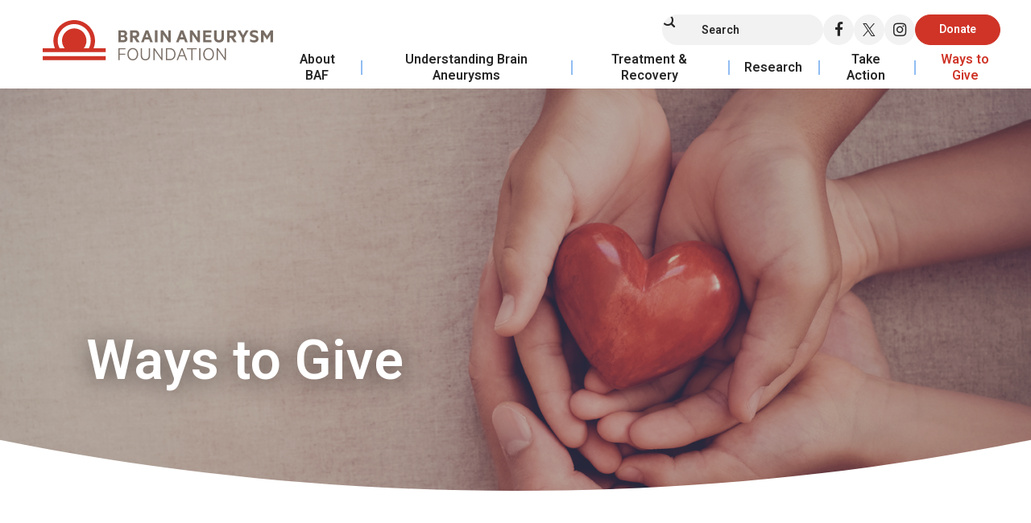

--- FILE ---
content_type: text/html; charset=UTF-8
request_url: https://www.bafound.org/donate/
body_size: 14629
content:

<!DOCTYPE html>
<html lang="en-US">
<head>
	<meta name='robots' content='index, follow, max-image-preview:large, max-snippet:-1, max-video-preview:-1' />
	<style>img:is([sizes="auto" i], [sizes^="auto," i]) { contain-intrinsic-size: 3000px 1500px }</style>
		<meta charset="UTF-8">
	<meta http-equiv="x-ua-compatible" content="ie=edge">
	<meta name="viewport" content="width=device-width, initial-scale=1, user-scalable=yes">
		<link rel="profile" href="http://gmpg.org/xfn/11">
	
	<title>Ways to Give - Brain Aneurysm Foundation</title>
	<link rel="canonical" href="https://www.bafound.org/donate/" />
	<meta property="og:locale" content="en_US" />
	<meta property="og:type" content="article" />
	<meta property="og:title" content="Ways to Give - Brain Aneurysm Foundation" />
	<meta property="og:url" content="https://www.bafound.org/donate/" />
	<meta property="og:site_name" content="Brain Aneurysm Foundation" />
	<meta property="article:publisher" content="https://www.facebook.com/bafound/" />
	<meta property="article:modified_time" content="2024-06-21T15:08:50+00:00" />
	<meta property="og:image" content="https://www.bafound.org/wp-content/uploads/2024/06/website_images_WaystoGive.png" />
	<meta property="og:image:width" content="1440" />
	<meta property="og:image:height" content="960" />
	<meta property="og:image:type" content="image/png" />
	<meta name="twitter:card" content="summary_large_image" />
	<meta name="twitter:site" content="@BAFOUND" />
	<meta name="twitter:label1" content="Est. reading time" />
	<meta name="twitter:data1" content="1 minute" />
	<script type="application/ld+json" class="yoast-schema-graph">{"@context":"https://schema.org","@graph":[{"@type":"WebPage","@id":"https://www.bafound.org/donate/","url":"https://www.bafound.org/donate/","name":"Ways to Give - Brain Aneurysm Foundation","isPartOf":{"@id":"https://www.bafound.org/#website"},"primaryImageOfPage":{"@id":"https://www.bafound.org/donate/#primaryimage"},"image":{"@id":"https://www.bafound.org/donate/#primaryimage"},"thumbnailUrl":"https://www.bafound.org/wp-content/uploads/2024/06/website_images_WaystoGive.png","datePublished":"2024-04-01T22:18:21+00:00","dateModified":"2024-06-21T15:08:50+00:00","breadcrumb":{"@id":"https://www.bafound.org/donate/#breadcrumb"},"inLanguage":"en-US","potentialAction":[{"@type":"ReadAction","target":["https://www.bafound.org/donate/"]}]},{"@type":"ImageObject","inLanguage":"en-US","@id":"https://www.bafound.org/donate/#primaryimage","url":"https://www.bafound.org/wp-content/uploads/2024/06/website_images_WaystoGive.png","contentUrl":"https://www.bafound.org/wp-content/uploads/2024/06/website_images_WaystoGive.png","width":1440,"height":960},{"@type":"BreadcrumbList","@id":"https://www.bafound.org/donate/#breadcrumb","itemListElement":[{"@type":"ListItem","position":1,"name":"Home","item":"https://www.bafound.org/"},{"@type":"ListItem","position":2,"name":"Ways to Give"}]},{"@type":"WebSite","@id":"https://www.bafound.org/#website","url":"https://www.bafound.org/","name":"Brain Aneurysm Foundation","description":"","publisher":{"@id":"https://www.bafound.org/#organization"},"potentialAction":[{"@type":"SearchAction","target":{"@type":"EntryPoint","urlTemplate":"https://www.bafound.org/?s={search_term_string}"},"query-input":{"@type":"PropertyValueSpecification","valueRequired":true,"valueName":"search_term_string"}}],"inLanguage":"en-US"},{"@type":"Organization","@id":"https://www.bafound.org/#organization","name":"Brain Aneurysm Foundation","url":"https://www.bafound.org/","logo":{"@type":"ImageObject","inLanguage":"en-US","@id":"https://www.bafound.org/#/schema/logo/image/","url":"https://www.bafound.org/wp-content/uploads/2024/07/logo.png","contentUrl":"https://www.bafound.org/wp-content/uploads/2024/07/logo.png","width":573,"height":100,"caption":"Brain Aneurysm Foundation"},"image":{"@id":"https://www.bafound.org/#/schema/logo/image/"},"sameAs":["https://www.facebook.com/bafound/","https://x.com/BAFOUND"]}]}</script>


<link rel='dns-prefetch' href='//cdnjs.cloudflare.com' />
<link rel='dns-prefetch' href='//translate.google.com' />
<link rel='dns-prefetch' href='//static.addtoany.com' />
<link rel='dns-prefetch' href='//fonts.googleapis.com' />
<link rel="alternate" type="text/calendar" title="Brain Aneurysm Foundation &raquo; iCal Feed" href="https://www.bafound.org/events-default/?ical=1" />
<link rel='stylesheet' id='tribe-events-pro-mini-calendar-block-styles-css' href='https://www.bafound.org/wp-content/plugins/events-calendar-pro/build/css/tribe-events-pro-mini-calendar-block.css?ver=7.7.11' media='all' />
<link rel='stylesheet' id='dashicons-css' href='https://www.bafound.org/wp-includes/css/dashicons.min.css?ver=6.8.3' media='all' />
<link rel='stylesheet' id='tec-variables-skeleton-css' href='https://www.bafound.org/wp-content/plugins/event-tickets/common/build/css/variables-skeleton.css?ver=6.10.0' media='all' />
<link rel='stylesheet' id='tec-variables-full-css' href='https://www.bafound.org/wp-content/plugins/event-tickets/common/build/css/variables-full.css?ver=6.10.0' media='all' />
<link rel='stylesheet' id='tribe-common-skeleton-style-css' href='https://www.bafound.org/wp-content/plugins/event-tickets/common/build/css/common-skeleton.css?ver=6.10.0' media='all' />
<link rel='stylesheet' id='tribe-common-full-style-css' href='https://www.bafound.org/wp-content/plugins/event-tickets/common/build/css/common-full.css?ver=6.10.0' media='all' />
<link rel='stylesheet' id='event-tickets-tickets-css-css' href='https://www.bafound.org/wp-content/plugins/event-tickets/build/css/tickets.css?ver=5.27.0' media='all' />
<link rel='stylesheet' id='event-tickets-tickets-rsvp-css-css' href='https://www.bafound.org/wp-content/plugins/event-tickets/build/css/rsvp-v1.css?ver=5.27.0' media='all' />
<link rel='stylesheet' id='sbi_styles-css' href='https://www.bafound.org/wp-content/plugins/instagram-feed/css/sbi-styles.min.css?ver=6.10.0' media='all' />
<style id='wp-block-library-inline-css'>
:root{--wp-admin-theme-color:#007cba;--wp-admin-theme-color--rgb:0,124,186;--wp-admin-theme-color-darker-10:#006ba1;--wp-admin-theme-color-darker-10--rgb:0,107,161;--wp-admin-theme-color-darker-20:#005a87;--wp-admin-theme-color-darker-20--rgb:0,90,135;--wp-admin-border-width-focus:2px;--wp-block-synced-color:#7a00df;--wp-block-synced-color--rgb:122,0,223;--wp-bound-block-color:var(--wp-block-synced-color)}@media (min-resolution:192dpi){:root{--wp-admin-border-width-focus:1.5px}}.wp-element-button{cursor:pointer}:root{--wp--preset--font-size--normal:16px;--wp--preset--font-size--huge:42px}:root .has-very-light-gray-background-color{background-color:#eee}:root .has-very-dark-gray-background-color{background-color:#313131}:root .has-very-light-gray-color{color:#eee}:root .has-very-dark-gray-color{color:#313131}:root .has-vivid-green-cyan-to-vivid-cyan-blue-gradient-background{background:linear-gradient(135deg,#00d084,#0693e3)}:root .has-purple-crush-gradient-background{background:linear-gradient(135deg,#34e2e4,#4721fb 50%,#ab1dfe)}:root .has-hazy-dawn-gradient-background{background:linear-gradient(135deg,#faaca8,#dad0ec)}:root .has-subdued-olive-gradient-background{background:linear-gradient(135deg,#fafae1,#67a671)}:root .has-atomic-cream-gradient-background{background:linear-gradient(135deg,#fdd79a,#004a59)}:root .has-nightshade-gradient-background{background:linear-gradient(135deg,#330968,#31cdcf)}:root .has-midnight-gradient-background{background:linear-gradient(135deg,#020381,#2874fc)}.has-regular-font-size{font-size:1em}.has-larger-font-size{font-size:2.625em}.has-normal-font-size{font-size:var(--wp--preset--font-size--normal)}.has-huge-font-size{font-size:var(--wp--preset--font-size--huge)}.has-text-align-center{text-align:center}.has-text-align-left{text-align:left}.has-text-align-right{text-align:right}#end-resizable-editor-section{display:none}.aligncenter{clear:both}.items-justified-left{justify-content:flex-start}.items-justified-center{justify-content:center}.items-justified-right{justify-content:flex-end}.items-justified-space-between{justify-content:space-between}.screen-reader-text{border:0;clip-path:inset(50%);height:1px;margin:-1px;overflow:hidden;padding:0;position:absolute;width:1px;word-wrap:normal!important}.screen-reader-text:focus{background-color:#ddd;clip-path:none;color:#444;display:block;font-size:1em;height:auto;left:5px;line-height:normal;padding:15px 23px 14px;text-decoration:none;top:5px;width:auto;z-index:100000}html :where(.has-border-color){border-style:solid}html :where([style*=border-top-color]){border-top-style:solid}html :where([style*=border-right-color]){border-right-style:solid}html :where([style*=border-bottom-color]){border-bottom-style:solid}html :where([style*=border-left-color]){border-left-style:solid}html :where([style*=border-width]){border-style:solid}html :where([style*=border-top-width]){border-top-style:solid}html :where([style*=border-right-width]){border-right-style:solid}html :where([style*=border-bottom-width]){border-bottom-style:solid}html :where([style*=border-left-width]){border-left-style:solid}html :where(img[class*=wp-image-]){height:auto;max-width:100%}:where(figure){margin:0 0 1em}html :where(.is-position-sticky){--wp-admin--admin-bar--position-offset:var(--wp-admin--admin-bar--height,0px)}@media screen and (max-width:600px){html :where(.is-position-sticky){--wp-admin--admin-bar--position-offset:0px}}
</style>
<link rel='stylesheet' id='block-landing-banner-styles-css' href='https://www.bafound.org/wp-content/themes/bafound/blocks/dist/landing-banner/assets/scss/block-landing-banner.css?ver=1.0.0' media='all' />
<link rel='stylesheet' id='block-landing-cards-styles-css' href='https://www.bafound.org/wp-content/themes/bafound/blocks/dist/landing-cards/assets/scss/block-landing-cards.css?ver=1.0' media='all' />
<link rel='stylesheet' id='block-landing-featured-styles-css' href='https://www.bafound.org/wp-content/themes/bafound/blocks/dist/landing-featured/assets/scss/block-landing-featured.css?ver=1.0' media='all' />
<link rel='stylesheet' id='block-landing-intro-styles-css' href='https://www.bafound.org/wp-content/themes/bafound/blocks/dist/landing-intro/assets/scss/block-landing-intro.css?ver=1.0.0' media='all' />
<link rel='stylesheet' id='google-language-translator-css' href='https://www.bafound.org/wp-content/plugins/google-language-translator/css/style.css?ver=6.0.20' media='' />
<link rel='stylesheet' id='search-filter-plugin-styles-css' href='https://www.bafound.org/wp-content/plugins/search-filter-pro/public/assets/css/search-filter.min.css?ver=2.5.21' media='all' />
<link rel='stylesheet' id='bafound-style-css' href='https://www.bafound.org/wp-content/themes/bafound/dist/scss/main.css?ver=1.1.123' media='all' />
<link rel='stylesheet' id='google-fonts-css' href='//fonts.googleapis.com/css2?family=Heebo%3Awght%40100..900&#038;display=swap&#038;ver=1.1.123' media='all' />
<link rel='stylesheet' id='event-tickets-rsvp-css' href='https://www.bafound.org/wp-content/plugins/event-tickets/build/css/rsvp.css?ver=5.27.0' media='all' />
<script src="https://www.bafound.org/wp-includes/js/jquery/jquery.min.js?ver=3.7.1" id="jquery-core-js"></script>
<script src="https://www.bafound.org/wp-includes/js/jquery/jquery-migrate.min.js?ver=3.4.1" id="jquery-migrate-js"></script>
<script id="search-filter-plugin-build-js-extra">
var SF_LDATA = {"ajax_url":"https:\/\/www.bafound.org\/wp-admin\/admin-ajax.php","home_url":"https:\/\/www.bafound.org\/","extensions":[]};
</script>
<script src="https://www.bafound.org/wp-content/plugins/search-filter-pro/public/assets/js/search-filter-build.min.js?ver=2.5.21" id="search-filter-plugin-build-js"></script>
<script src="https://www.bafound.org/wp-content/plugins/search-filter-pro/public/assets/js/chosen.jquery.min.js?ver=2.5.21" id="search-filter-plugin-chosen-js"></script>
<script id="analytify-events-tracking-js-extra">
var analytify_events_tracking = {"ajaxurl":"https:\/\/www.bafound.org\/wp-admin\/admin-ajax.php","tracking_mode":"gtag","ga_mode":"ga4","tracking_code":"G-LLXEMLLNT6","is_track_user":"1","root_domain":"bafound.org","affiliate_link":"","download_extension":"zip|mp3*|mpe*g|pdf|docx*|pptx*|xlsx*|rar*","anchor_tracking":""};
</script>
<script src="https://www.bafound.org/wp-content/plugins/wp-analytify-pro/inc/modules/events-tracking/assets/js/analytify-events-tracking.min.js?ver=7.1.0" id="analytify-events-tracking-js"></script>
<link rel="https://api.w.org/" href="https://www.bafound.org/wp-json/" /><link rel="alternate" title="JSON" type="application/json" href="https://www.bafound.org/wp-json/wp/v2/pages/15050" /><style>#google_language_translator a{display:none!important;}div.skiptranslate.goog-te-gadget{display:inline!important;}.goog-te-gadget{color:transparent!important;}.goog-te-gadget{font-size:0px!important;}.goog-branding{display:none;}.goog-tooltip{display: none!important;}.goog-tooltip:hover{display: none!important;}.goog-text-highlight{background-color:transparent!important;border:none!important;box-shadow:none!important;}#google_language_translator select.goog-te-combo{color:#32373c;}#google_language_translator{color:transparent;}body{top:0px!important;}#goog-gt-{display:none!important;}font font{background-color:transparent!important;box-shadow:none!important;position:initial!important;}#glt-translate-trigger{left:20px;right:auto;}#glt-translate-trigger > span{color:#ffffff;}#glt-translate-trigger{background:#f89406;}.goog-te-gadget .goog-te-combo{width:100%;}</style><meta name="et-api-version" content="v1"><meta name="et-api-origin" content="https://www.bafound.org"><link rel="https://theeventscalendar.com/" href="https://www.bafound.org/wp-json/tribe/tickets/v1/" /><meta name="tec-api-version" content="v1"><meta name="tec-api-origin" content="https://www.bafound.org"><link rel="alternate" href="https://www.bafound.org/wp-json/tribe/events/v1/" /><!-- This code is added by Analytify (7.1.3) https://analytify.io/ !-->
			<script async src="https://www.googletagmanager.com/gtag/js?id=G-LLXEMLLNT6"></script>
			<script>
			window.dataLayer = window.dataLayer || [];
			function gtag(){dataLayer.push(arguments);}
			gtag('js', new Date());

			const configuration = {"anonymize_ip":"false","forceSSL":"false","allow_display_features":"false","debug_mode":true};
			const gaID = 'G-LLXEMLLNT6';

			
			gtag('config', gaID, configuration);

			
			</script>

			<!-- This code is added by Analytify (7.1.3) !-->	<link rel="prefetch" as="font" href="https://www.bafound.org/wp-content/themes/bafound/assets/fonts/icomoon/icomoon.woff" type="font/woff" crossorigin="anonymous">
		<link rel="apple-touch-icon" sizes="180x180" href="https://www.bafound.org/wp-content/themes/bafound/favicons/apple-touch-icon.png?v=1">
	<link rel="icon" type="image/png" sizes="32x32" href="https://www.bafound.org/wp-content/themes/bafound/favicons/favicon-32x32.png?v=1">
	<link rel="icon" type="image/png" sizes="16x16" href="https://www.bafound.org/wp-content/themes/bafound/favicons/favicon-16x16.png?v=1">
	<link rel="manifest" href="https://www.bafound.org/wp-content/themes/bafound/favicons/site.webmanifest?v=1">
	<link rel="mask-icon" href="https://www.bafound.org/wp-content/themes/bafound/favicons/safari-pinned-tab.svg?v=1" color="#cf3427">
	<link rel="shortcut icon" href="https://www.bafound.org/wp-content/themes/bafound/favicons/favicon.ico?v=1">
	<meta name="msapplication-TileColor" content="#cf3427">
	<meta name="msapplication-config" content="https://www.bafound.org/wp-content/themes/bafound/favicons/browserconfig.xml?v=1">
	<meta name="theme-color" content="#ffffff">
		<!-- Begin Google Tag Manager -->
	<script>(function(w,d,s,l,i){w[l]=w[l]||[];w[l].push({'gtm.start':
				new Date().getTime(),event:'gtm.js'});var f=d.getElementsByTagName(s)[0],
			j=d.createElement(s),dl=l!='dataLayer'?'&l='+l:'';j.async=true;j.src=
			'https://www.googletagmanager.com/gtm.js?id='+i+dl;f.parentNode.insertBefore(j,f);
		})(window,document,'script','dataLayer','GTM-MG3WV9H');</script>
	<!-- End Google Tag Manager -->
			<script>
		if (typeof gtag === 'function') {
						gtag('event', 'page_view', {"wpa_post_type":"page","wpa_author":"dan","wpa_published_at":"2024-04-01T22:18:21-04:00","send_to":"G-LLXEMLLNT6"});
		}
		</script>
		</head>

<body class="wp-singular page-template page-template-template-landing page-template-template-landing-php page page-id-15050 page-parent wp-embed-responsive wp-theme-bafound preload tribe-no-js tec-no-tickets-on-recurring tec-no-rsvp-on-recurring no-sidebar donate tribe-theme-bafound" data-page="donate">
	<!-- Begin Google Tag Manager (noscript) -->
	<noscript><iframe src="https://www.googletagmanager.com/ns.html?id=GTM-MG3WV9H"
			height="0" width="0" style="display:none;visibility:hidden"></iframe></noscript>
	<!-- End Google Tag Manager (noscript) -->
	
<div id="site-wrap" class="site-wrap">
	<a class="skip-link visually-hidden focusable" href="#main">
		Skip to content	</a>

	<!-- logo for print -->
	<div class="print">
				<img alt="Brain Aneurysm Foundation" src="https://www.bafound.org/wp-content/themes/bafound/assets/images/logo.png" width="161" height="70" />
	</div>

	<header id="site-header" class="site-header" role="banner">
		

<div id="header-container" class="content-container header-container">
	<div class="header-branding">
		<h1 class="site-logo">
						<a href="https://www.bafound.org/" rel="home">
				<img class="logo-img" src="https://www.bafound.org/wp-content/themes/bafound/assets/images/logo.svg" alt="Brain Aneurysm Foundation logo"/>
				<img class="logo-img white" src="https://www.bafound.org/wp-content/themes/bafound/assets/images/logo-white.svg" alt="Brain Aneurysm Foundation logo white version"/>
				Brain Aneurysm Foundation			</a>
		</h1>

		
		<button id="header-menu-toggle" class="menu-toggle" href="javascript:void(0);" title="Main Menu" aria-controls="site-nav" aria-expanded="false">
			<span></span>
			Main Menu		</button>
	</div><!--/header-branding-->

	
<nav id="site-nav" class="site-nav" role="navigation" aria-controls="site-navigation" aria-expanded="false" aria-label="Main Menu">
	
<div class="utility-nav">
<!--
<a class="open-search" href="javascript:void(0);" title="Search the site" aria-controls="site-search" aria-expanded="false"><i class="fa fa-search" aria-hidden="true"></i></a>
-->
	<div class="header-search">
		<form action="https://www.bafound.org/" class="search-form" method="get">
	<input type="search" class="s" name="s" placeholder="Search" title="Search the site" value=""/>
	<button type="submit" class="searchsubmit" title="Search the site">
		<i class="fa fa-search" aria-hidden="true">
			<span class="screen-reader-text">
				Search			</span>
		</i>
	</button>
</form>
	</div><!--/header-search-->

	
<ul class="social-links">
			<li>
			<a href="https://www.facebook.com/bafound/" class="no-icon facebook" title="Like us on Facebook">
				<span class="visually-hidden">Like us on Facebook</span>
				<i class="fa fa-facebook"></i>
			</a>
		</li>
				<li>
			<a href="https://twitter.com/BAFOUND" class="twitter" title="Follow us on X">
				<span class="visually-hidden">Follow us on X</span>
				<i class="fa fa-twitter"></i>
			</a>
		</li>
				<li>
			<a href="https://www.instagram.com/bafound/" class="instagram" title="Find us on Instagram">
				<span class="visually-hidden">Find us on Instagram</span>
				<i class="fa fa-instagram"></i>
			</a>
		</li>
		</ul>
<ul id="utility-menu" class="utility-menu"><li id="menu-item-15451" class="menu-item menu-item-type-custom menu-item-object-custom menu-item-15451"><a href="https://give.bafound.org/site/Donation2;jsessionid=00000000.app20003a?df_id=5231&#038;mfc_pref=T&#038;5231.donation=form1&#038;NONCE_TOKEN=8B4A75F8503C2C08F5A73C2EAC872B47&#038;utm_source=sitenav&#038;utm_medium=upperright">Donate</a></li>
</ul></div><!--/utility-nav-->
<div id="nav-block" class="nav-block"><ul id="main-nav" class="main-menu clicky-menu"><li id="menu-item-17418" class="menu-item menu-item-type-custom menu-item-object-custom menu-item-has-children menu-item-17418"><a><span data-text="About BAF">About BAF</span></a><button class="submenu-toggle" tabindex="-1"><span class="fa fa-angle-down"></span></button>
<ul class="sub-menu">
	<li id="menu-item-17414" class="menu-item menu-item-type-post_type menu-item-object-page menu-item-17414"><a href="https://www.bafound.org/about-baf/our-story/">Our Story</a></li>
	<li id="menu-item-15074" class="menu-item menu-item-type-post_type menu-item-object-page menu-item-15074"><a rel="page" href="https://www.bafound.org/about-baf/our-team/">Our Team</a></li>
	<li id="menu-item-15076" class="menu-item menu-item-type-post_type menu-item-object-page menu-item-15076"><a rel="page" href="https://www.bafound.org/about-baf/our-team/medical-advisory-board/">Medical Advisory Board</a></li>
	<li id="menu-item-15462" class="menu-item menu-item-type-custom menu-item-object-custom menu-item-15462"><a href="https://www.bafound.org/latest-updates?post_types=news">News</a></li>
	<li id="menu-item-15461" class="menu-item menu-item-type-custom menu-item-object-custom menu-item-15461"><a href="https://www.bafound.org/latest-updates?post_types=blog">Blog</a></li>
	<li id="menu-item-17055" class="menu-item menu-item-type-post_type menu-item-object-page menu-item-17055"><a href="https://www.bafound.org/about-baf/the-1-in-50-podcast/">Podcast</a></li>
	<li id="menu-item-15463" class="menu-item menu-item-type-custom menu-item-object-custom menu-item-15463"><a href="https://www.bafound.org/latest-updates?post_types=webinars">Webinars</a></li>
</ul>
</li>
<li id="menu-item-15084" class="menu-item menu-item-type-post_type menu-item-object-page menu-item-has-children menu-item-15084"><a rel="page" href="https://www.bafound.org/understanding-brain-aneurysms/"><span data-text="Understanding Brain Aneurysms">Understanding Brain Aneurysms</span></a><button class="submenu-toggle" tabindex="-1"><span class="fa fa-angle-down"></span></button>
<ul class="sub-menu">
	<li id="menu-item-15085" class="menu-item menu-item-type-post_type menu-item-object-page menu-item-15085"><a rel="page" href="https://www.bafound.org/understanding-brain-aneurysms/about-brain-aneurysms/">About Brain Aneurysms</a></li>
	<li id="menu-item-15086" class="menu-item menu-item-type-post_type menu-item-object-page menu-item-15086"><a rel="page" href="https://www.bafound.org/understanding-brain-aneurysms/causes-risk-factors/">Causes &#038; Risk Factors</a></li>
	<li id="menu-item-15087" class="menu-item menu-item-type-post_type menu-item-object-page menu-item-15087"><a rel="page" href="https://www.bafound.org/understanding-brain-aneurysms/warning-signs-symptoms/">Warning Signs &#038; Symptoms</a></li>
	<li id="menu-item-15926" class="menu-item menu-item-type-post_type menu-item-object-page menu-item-15926"><a href="https://www.bafound.org/understanding-brain-aneurysms/diagnosis-and-screening/">Diagnosis and Screening</a></li>
	<li id="menu-item-15617" class="menu-item menu-item-type-post_type menu-item-object-page menu-item-15617"><a href="https://www.bafound.org/understanding-brain-aneurysms/statistics-and-facts/">Statistics and Facts</a></li>
	<li id="menu-item-15088" class="menu-item menu-item-type-post_type menu-item-object-page menu-item-15088"><a rel="page" href="https://www.bafound.org/understanding-brain-aneurysms/personal-stories/">Personal Stories</a></li>
</ul>
</li>
<li id="menu-item-15093" class="menu-item menu-item-type-post_type menu-item-object-page menu-item-has-children menu-item-15093"><a rel="page" href="https://www.bafound.org/treatment-recovery/"><span data-text="Treatment &#038; Recovery">Treatment &#038; Recovery</span></a><button class="submenu-toggle" tabindex="-1"><span class="fa fa-angle-down"></span></button>
<ul class="sub-menu">
	<li id="menu-item-15094" class="menu-item menu-item-type-post_type menu-item-object-page menu-item-15094"><a rel="page" href="https://www.bafound.org/treatment-recovery/treatment-options/">Treatment Options</a></li>
	<li id="menu-item-15095" class="menu-item menu-item-type-post_type menu-item-object-page menu-item-15095"><a rel="page" href="https://www.bafound.org/treatment-recovery/recovery/">Recovery</a></li>
	<li id="menu-item-15105" class="menu-item menu-item-type-post_type menu-item-object-page menu-item-15105"><a rel="page" href="https://www.bafound.org/treatment-recovery/rehabilitation/">Rehabilitation</a></li>
	<li id="menu-item-15096" class="inactive menu-item menu-item-type-post_type menu-item-object-page menu-item-has-children menu-item-15096"><a rel="page" href="https://www.bafound.org/treatment-recovery/groups-resources/">Groups &#038; Resources</a><button class="submenu-toggle" tabindex="-1"><span class="fa fa-angle-down"></span></button>
	<ul class="sub-menu">
		<li id="menu-item-15097" class="menu-item menu-item-type-post_type menu-item-object-page menu-item-15097"><a rel="page" href="https://www.bafound.org/treatment-recovery/groups-resources/support-groups/">Support Groups</a></li>
		<li id="menu-item-15098" class="menu-item menu-item-type-post_type menu-item-object-page menu-item-15098"><a rel="page" href="https://www.bafound.org/treatment-recovery/groups-resources/online-support-community/">Online Support Community</a></li>
		<li id="menu-item-17432" class="menu-item menu-item-type-post_type menu-item-object-page menu-item-17432"><a href="https://www.bafound.org/treatment-recovery/groups-resources/partnerships/">Partnerships</a></li>
		<li id="menu-item-15099" class="menu-item menu-item-type-post_type menu-item-object-page menu-item-15099"><a rel="page" href="https://www.bafound.org/treatment-recovery/groups-resources/publications/">Publications</a></li>
	</ul>
</li>
	<li id="menu-item-16024" class="menu-item menu-item-type-post_type menu-item-object-page menu-item-16024"><a href="https://www.bafound.org/treatment-recovery/for-caregivers/">For Caregivers</a></li>
</ul>
</li>
<li id="menu-item-15079" class="menu-item menu-item-type-post_type menu-item-object-page menu-item-has-children menu-item-15079"><a rel="page" href="https://www.bafound.org/research/"><span data-text="Research">Research</span></a><button class="submenu-toggle" tabindex="-1"><span class="fa fa-angle-down"></span></button>
<ul class="sub-menu">
	<li id="menu-item-15080" class="menu-item menu-item-type-post_type menu-item-object-page menu-item-15080"><a rel="page" href="https://www.bafound.org/research/our-impact/">Our Impact</a></li>
	<li id="menu-item-15081" class="menu-item menu-item-type-post_type menu-item-object-page menu-item-15081"><a rel="page" href="https://www.bafound.org/research/apply-for-a-grant/">Apply for a Grant</a></li>
	<li id="menu-item-15082" class="menu-item menu-item-type-post_type menu-item-object-page menu-item-15082"><a rel="page" href="https://www.bafound.org/research/research-grant-awards/">Research Grant Awards</a></li>
	<li id="menu-item-15083" class="menu-item menu-item-type-post_type menu-item-object-page menu-item-15083"><a rel="page" href="https://www.bafound.org/research/chairs-of-research/">Chairs of Research</a></li>
</ul>
</li>
<li id="menu-item-15106" class="menu-item menu-item-type-post_type menu-item-object-page menu-item-has-children menu-item-15106"><a rel="page" href="https://www.bafound.org/take-action-2/"><span data-text="Take Action">Take Action</span></a><button class="submenu-toggle" tabindex="-1"><span class="fa fa-angle-down"></span></button>
<ul class="sub-menu">
	<li id="menu-item-15122" class="inactive menu-item menu-item-type-post_type menu-item-object-page menu-item-has-children menu-item-15122"><a rel="page" href="https://www.bafound.org/take-action-2/fundraise-participate/">Fundraise &#038; Participate</a><button class="submenu-toggle" tabindex="-1"><span class="fa fa-angle-down"></span></button>
	<ul class="sub-menu">
		<li id="menu-item-16385" class="menu-item menu-item-type-post_type menu-item-object-page menu-item-16385"><a href="https://www.bafound.org/take-action-2/fundraise-participate/events/">Events</a></li>
		<li id="menu-item-16407" class="menu-item menu-item-type-post_type menu-item-object-page menu-item-16407"><a href="https://www.bafound.org/take-action-2/fundraise-participate/become-an-ambassador/">Become an Ambassador</a></li>
		<li id="menu-item-15108" class="menu-item menu-item-type-post_type menu-item-object-page menu-item-15108"><a rel="page" href="https://www.bafound.org/take-action-2/fundraise-participate/create-your-own-fundraiser/">Create Your Own Fundraiser</a></li>
		<li id="menu-item-15484" class="menu-item menu-item-type-post_type menu-item-object-page menu-item-15484"><a href="https://www.bafound.org/take-action-2/fundraise-participate/volunteer/">Volunteer</a></li>
	</ul>
</li>
	<li id="menu-item-15110" class="inactive menu-item menu-item-type-post_type menu-item-object-page menu-item-has-children menu-item-15110"><a rel="page" href="https://www.bafound.org/take-action-2/advocate/">Advocate</a><button class="submenu-toggle" tabindex="-1"><span class="fa fa-angle-down"></span></button>
	<ul class="sub-menu">
		<li id="menu-item-15111" class="menu-item menu-item-type-post_type menu-item-object-page menu-item-15111"><a rel="page" href="https://www.bafound.org/take-action-2/advocate/our-initiatives/">Our Initiatives</a></li>
		<li id="menu-item-15112" class="menu-item menu-item-type-post_type menu-item-object-page menu-item-15112"><a rel="page" href="https://www.bafound.org/take-action-2/advocate/contact-policymakers/">Contact Policymakers</a></li>
	</ul>
</li>
</ul>
</li>
<li id="menu-item-15113" class="menu-item menu-item-type-post_type menu-item-object-page current-menu-item page_item page-item-15050 current_page_item menu-item-has-children menu-item-15113"><a rel="page" href="https://www.bafound.org/donate/" aria-current="page"><span data-text="Ways to Give">Ways to Give</span></a><button class="submenu-toggle" tabindex="-1"><span class="fa fa-angle-down"></span></button>
<ul class="sub-menu">
	<li id="menu-item-15114" class="menu-item menu-item-type-post_type menu-item-object-page menu-item-15114"><a rel="page" href="https://www.bafound.org/donate/give-now/">Give Now</a></li>
	<li id="menu-item-15115" class="menu-item menu-item-type-post_type menu-item-object-page menu-item-15115"><a rel="page" href="https://www.bafound.org/donate/memorials/">Memorials</a></li>
	<li id="menu-item-15116" class="menu-item menu-item-type-post_type menu-item-object-page menu-item-15116"><a rel="page" href="https://www.bafound.org/donate/planned-giving/">Planned Giving</a></li>
	<li id="menu-item-15117" class="menu-item menu-item-type-post_type menu-item-object-page menu-item-15117"><a rel="page" href="https://www.bafound.org/donate/matching-gifts/">Matching Gifts</a></li>
	<li id="menu-item-15118" class="menu-item menu-item-type-post_type menu-item-object-page menu-item-15118"><a rel="page" href="https://www.bafound.org/donate/other-ways-to-give/">Other Ways to Give</a></li>
</ul>
</li>
</ul></div></nav><!--/#site-nav-->
</div><!--/content-container header-container-->
	</header><!--/#header-->

	<section id="page-content" class="wp-singular page-template page-template-template-landing page-template-template-landing-php page page-id-15050 page-parent wp-embed-responsive wp-theme-bafound page-content tribe-no-js tec-no-tickets-on-recurring tec-no-rsvp-on-recurring no-sidebar donate tribe-theme-bafound">
		<main id="main" class="site-main" role="main">
							<article id="post-15050" class="post-15050 page type-page status-publish has-post-thumbnail hentry">
										<section id="landing-hero-block" class="landing-hero-block alignfull">
						<figure class="landing-hero-figure parallax-hero-figure">
															<img src="https://www.bafound.org/wp-content/uploads/2024/06/website_images_WaystoGive.png" alt="">
														</figure>

						<div class="content-container">
							<div class="hero-content">
								<div class="page-header-content">
									<h1 class="page-title">
										Ways to Give									</h1>
								</div><!--/page-header-content-->
							</div><!--/hero-content-->
						</div>
					</section><!--/landing-hero-block-->

					<section class="landing-page-blocks entry-content">
						
<section id="landing-intro-block_8d2571e33b7a603c5d59f6dce6e374f4" class="landing-intro-block">
		<div class="content-container">
		<article class="intro-content entry-content">
							<div class="intro-column-1">
					<p><strong>There are several meaningful ways to support the Brain Aneurysm Foundation. </strong></p>
				</div><!--/intro-column-1-->
								<div class="intro-column-2">
					<p>Whether you make a donation directly to support our mission, create a memorial page in honor of a loved one, or include the foundation in your will, each of these contributions helps advance research and provide critical resources for those affected by brain aneurysms.</p>
				</div><!--/intro-column-2-->
						</article><!--/intro-content-->
	</div>
</section>



<section id="landing-featured-block_5ed0a307de03b391f1f6ba2059e55690" class="landing-featured-block">
	<div class="content-container">
					<div class="featured-items">
										<div class="featured-item">
							<figure class="featured-item-figure object-fit-wrap">
																	<img decoding="async" src="https://www.bafound.org/wp-content/uploads/2024/06/shutterstock_721504585-scaled.jpg" alt="shutterstock_721504585">
																</figure>

							<div class="featured-item-copy">
								<h2 class="featured-item-heading">
									Memorials								</h2>

																	<div class="featured-item-text entry-content">
										<p>Many families seek to commemorate loved ones lost to brain aneurysms by establishing a Memorial in their honor.</p>
									</div>
									
																	<ul class="featured-item-buttons">
																						<li>
													<a class="btn" href="https://www.bafound.org/donate/memorials/">Learn More</a>
												</li>
																					</ul><!--/featured-item-buttons-->
									
															</div><!--/featured-item-copy-->
						</div><!--/featured-item-->
									</div><!--featured-items-->
				</div><!--/content-container-->
</section>



<section id="landing-cards-block_fbe23dee540814bce4f823a86f6ac310" class="landing-cards-block">
	<div class="content-container">
					<ul class="landing-cards-list card-grid">
									<li>
						<div class="landing-card">
															<div class="card-copy">
																			<h3 class="card-title">
											<a href="https://www.bafound.org/donate/planned-giving/">
												Planned Giving											</a>
										</h3>
										<p>Including the Brain Aneurysm Foundation in your estate plan will assist you in achieving your philanthropic goals and allow the BAF to continue its mission to save lives.</p>

																			<a class="arrow-link" href="https://www.bafound.org/donate/planned-giving/">Learn More</a>
																		</div><!--/cards-copy-->
														</div><!--/cards-->
					</li>
										<li>
						<div class="landing-card">
															<div class="card-copy">
																			<h3 class="card-title">
											<a href="https://www.bafound.org/donate/matching-gifts/">
												Matching Gifts											</a>
										</h3>
										<p>Many companies sponsor matching gift programs and will match the charitable donations made by their employees.</p>

																			<a class="arrow-link" href="https://www.bafound.org/donate/matching-gifts/">Learn More</a>
																		</div><!--/cards-copy-->
														</div><!--/cards-->
					</li>
										<li>
						<div class="landing-card">
															<div class="card-copy">
																			<h3 class="card-title">
											<a href="https://www.bafound.org/donate/other-ways-to-give/">
												Other Ways to Give											</a>
										</h3>
										<p>In addition to direct financial donations, there are several other ways you can support our mission.</p>

																			<a class="arrow-link" href="https://www.bafound.org/donate/other-ways-to-give/">Learn More</a>
																		</div><!--/cards-copy-->
														</div><!--/cards-->
					</li>
								</ul><!--/cards-list-->
				</div><!--/content-container-->
</section>



<section id="landing-banner-block_1d4480fbdf8aa840a3b1cd60bbc5d197" class="landing-banner-block">
		<div class="content-container">
		<article class="banner-content">
							<header class="banner-header">
											<figure class="banner-icon">
							<img decoding="async" src="https://www.bafound.org/wp-content/uploads/2024/05/icon-hands-heart-red.svg" alt="">
						</figure>
						
					<h2 class="banner-heading">
						Give Now					</h2>
				</header><!--/banner-header-->
								<div class="banner-copy">
					<div class="banner-text">
						<table width="819">
<tbody>
<tr>
<td width="332">Your donation to the Brain Aneurysm Foundation goes directly to critical research efforts focused on reducing the incidence of brain aneurysm ruptures, to create new diagnostics to better prevent ruptures and interventions to transform treatment. Funds are also used to support our education initiatives as we work to advance awareness of the signs of brain aneurysms amongst those at risk, as well as providers and emergency responders.</td>
</tr>
</tbody>
</table>
					</div><!--/banner-text-->

					<footer class="banner-footer">
													<a class="btn-red" href="https://www.bafound.org/donate/give-now/">Donate Here</a>
												</footer><!--/banner-footer-->
				</div>
						</article><!--/banner-content-->
	</div>
</section>
					</section><!--/landing-page-blocks-->

				</article>

						</main><!--/#main-->
	</section><!--/page-content-->


<footer id="footer" class="site-footer">
	
<section class="footer-banner">
	<div class="banner-content content-container">
					<div class="banner-form">
				<header class="form-header">
					<h4 class="banner-heading form-heading">
						Keep In Touch					</h4>
				</header>

				<div class="form-body">
											<div class="form-text">
							<p>Stay current with the Brain Aneurysm Foundation. Sign up to receive our emails!</p>
						</div>
						
					
					<form class="convio-form" method="POST" action="https://give.bafound.org/site/SSurvey">
						<input type="hidden" name="cons_info_component" id="cons_info_component" value="t">
						<input type="hidden" name="SURVEY_ID" id="SURVEY_ID" value="1162">
						<input type="email" name="cons_email" id="cons_email" placeholder="Email Address" size="14" maxlength="255" required="">
						<input type="submit" name="ACTION_SUBMIT_SURVEY_RESPONSE" id="ACTION_SUBMIT_SURVEY_RESPONSE" value="Sign Up" class="Button">
						<span class="error" id="news_email"></span>
					</form>
				</div><!--/form-body-->
			</div><!--/banner-form-->
			
		<div class="banner-social">
			<h4 class="banner-heading social-heading">
				Connect With Us			</h4>

			
<ul class="social-links">
			<li>
			<a href="https://www.facebook.com/bafound/" class="no-icon facebook" title="Like us on Facebook">
				<span class="visually-hidden">Like us on Facebook</span>
				<i class="fa fa-facebook"></i>
			</a>
		</li>
				<li>
			<a href="https://twitter.com/BAFOUND" class="twitter" title="Follow us on X">
				<span class="visually-hidden">Follow us on X</span>
				<i class="fa fa-twitter"></i>
			</a>
		</li>
				<li>
			<a href="https://www.instagram.com/bafound/" class="instagram" title="Find us on Instagram">
				<span class="visually-hidden">Find us on Instagram</span>
				<i class="fa fa-instagram"></i>
			</a>
		</li>
				<li>
			<a href="https://www.linkedin.com/company/the-brain-aneurysm-foundation" class="linkedin" title="Connect with us on LinkedIn">
				<span class="visually-hidden">Connect with us on LinkedIn</span>
				<i class="fa fa-linkedin"></i>
			</a>
		</li>
				<li>
			<a href="https://www.youtube.com/user/brainaneurysmfound" class="youtube" title="Watch us on YouTube">
				<span class="visually-hidden">Watch us on YouTube</span> <i class="fa fa-youtube-play"></i>
			</a>
		</li>
				<li>
			<a href="mailto:office@bafound.org" class="email" title="Send us an email">
				<span class="visually-hidden">Send us an email</span> <i class="fa fa-envelope"></i>
			</a>
		</li>
		</ul>
		</div><!--/banner-social-->
	</div><!--/banner-content content-container-->
</section><!--/footer-banner-->

<section class="footer-main">
	<div class="content-container">
		<div class="footer-content">
			<div class="footer-left">
				<div class="footer-branding">
					<h2 class="footer-logo">
												<a href="https://www.bafound.org/" rel="home">
							<img class="logo-img" src="https://www.bafound.org/wp-content/themes/bafound/assets/images/logo-white.svg" alt="Brain Aneurysm Foundation logo"/>
							Brain Aneurysm Foundation						</a>
					</h2>
				</div><!--/footer-branding-->

									<div class="footer-info">
													<address class="footer-address">
								<p>269 Hanover Street, Bldg. 3<br />
Hanover, MA 02339</p>
							</address><!--/footer-address-->
														<p>
								<a class="email-link" href="mailto:office@bafound.org" title="Send us an email">office@bafound.org</a>
							</p>
														<p>
								<a href="tel:888-272-4602" title="Give us a call" class="external" target="_blank">
									888-272-4602								</a>
							</p>
												</div><!--/footer-info-->
								</div><!--/footer-left-->

			<div class="footer-right">
				<nav class="footer-menu-nav"><ul id="footer-menu" class="footer-menu"><li id="menu-item-16107" class="menu-item menu-item-type-custom menu-item-object-custom menu-item-16107"><a href="https://give.bafound.org/site/Ecommerce;jsessionid=00000000.app20067a?store_id=3261&#038;NONCE_TOKEN=3BB6C4BEC39D7F2D19D11DAB2BA981A1&#038;_gl=1*g2ziti*_gcl_au*MjA3MDc1Mjc5NS4xNzE1OTYwNzQ4*_ga*NTM5MzI1NTE2LjE3MTU5NjA3NDk.*_ga_LLXEMLLNT6*MTcxODM4MjQxNC4yNy4xLjE3MTgzODI0NjYuOC4wLjA.*_ga_6E2WQCJ04F*MTcxODM4MjQxNS4yNy4xLjE3MTgzODI0NjYuOS4wLjA.">Online Store</a></li>
<li id="menu-item-15468" class="menu-item menu-item-type-custom menu-item-object-custom menu-item-15468"><a href="https://give.bafound.org/site/Donation2;jsessionid=00000000.app20003a?df_id=5231&#038;mfc_pref=T&#038;5231.donation=form1&#038;NONCE_TOKEN=8B4A75F8503C2C08F5A73C2EAC872B47&#038;utm_source=sitenav&#038;utm_medium=footer">Donate</a></li>
</ul></nav>
				<div class="footer-links-copy-translate">
					<div class="footer-links-copyright">
						<nav class="footer-links-nav"><ul id="footer-links-menu" class="footer-links-menu"><li id="menu-item-15124" class="menu-item menu-item-type-post_type menu-item-object-page menu-item-privacy-policy menu-item-15124"><a rel="privacy-policy" href="https://www.bafound.org/privacy-policy/">Privacy Policy</a></li>
</ul></nav>						<p class="footer-copyright" role="contentinfo">
							&copy; 2026 Brain Aneurysm Foundation						</p>
					</div><!--/footer-links-copyright-->

					<div id="google_language_translator" class="default-language-en"></div>				</div><!--/footer-links-copy-translate-->

				<div class="footer-charity">
					<a class="charity-img-link" href="https://app.candid.org/profile/6837585/the-brain-aneurysm-foundation-inc-04-3243864" target="_blank">
						<img src="https://widgets.guidestar.org/prod/v1/pdp/transparency-seal/6837585/svg"/> </a>

					<a class="charity-img-link" href="https://www.charitynavigator.org/ein/043243864" target="_blank">
						<img src="https://www.charitynavigator.org/content/dam/cn/cn/badges/3star_ratingbadge_2025.png" alt="Charity Navigator Three-Star Rating" style="max-width: 160px;"/>
					</a>
				</div>
			</div><!--/footer-right-->
		</div><!--/footer-content-->
	</div><!--/content-container-->
</section><!--/footer-main-->
</footer>


</div><!--/#site-wrap-->

<script type="speculationrules">
{"prefetch":[{"source":"document","where":{"and":[{"href_matches":"\/*"},{"not":{"href_matches":["\/wp-*.php","\/wp-admin\/*","\/wp-content\/uploads\/*","\/wp-content\/*","\/wp-content\/plugins\/*","\/wp-content\/themes\/bafound\/*","\/*\\?(.+)"]}},{"not":{"selector_matches":"a[rel~=\"nofollow\"]"}},{"not":{"selector_matches":".no-prefetch, .no-prefetch a"}}]},"eagerness":"conservative"}]}
</script>
<div id='glt-footer'></div><script>function GoogleLanguageTranslatorInit() { new google.translate.TranslateElement({pageLanguage: 'en', includedLanguages:'af,sq,am,ar,hy,az,eu,be,bn,bs,bg,ca,ceb,ny,zh-CN,zh-TW,co,hr,cs,da,nl,en,eo,et,tl,fi,fr,fy,gl,ka,de,el,gu,ht,ha,haw,iw,hi,hmn,hu,is,ig,id,ga,it,ja,jw,kn,kk,km,ko,ku,ky,lo,la,lv,lt,lb,mk,mg,ml,ms,mt,mi,mr,mn,my,ne,no,ps,fa,pl,pt,pa,ro,ru,sr,sn,st,sd,si,sk,sl,sm,gd,so,es,su,sw,sv,tg,ta,te,th,tr,uk,ur,uz,vi,cy,xh,yi,yo,zu', autoDisplay: false}, 'google_language_translator');}</script>		<script>
		( function ( body ) {
			'use strict';
			body.className = body.className.replace( /\btribe-no-js\b/, 'tribe-js' );
		} )( document.body );
		</script>
		<!-- Instagram Feed JS -->
<script type="text/javascript">
var sbiajaxurl = "https://www.bafound.org/wp-admin/admin-ajax.php";
</script>
<script> /* <![CDATA[ */var tribe_l10n_datatables = {"aria":{"sort_ascending":": activate to sort column ascending","sort_descending":": activate to sort column descending"},"length_menu":"Show _MENU_ entries","empty_table":"No data available in table","info":"Showing _START_ to _END_ of _TOTAL_ entries","info_empty":"Showing 0 to 0 of 0 entries","info_filtered":"(filtered from _MAX_ total entries)","zero_records":"No matching records found","search":"Search:","all_selected_text":"All items on this page were selected. ","select_all_link":"Select all pages","clear_selection":"Clear Selection.","pagination":{"all":"All","next":"Next","previous":"Previous"},"select":{"rows":{"0":"","_":": Selected %d rows","1":": Selected 1 row"}},"datepicker":{"dayNames":["Sunday","Monday","Tuesday","Wednesday","Thursday","Friday","Saturday"],"dayNamesShort":["Sun","Mon","Tue","Wed","Thu","Fri","Sat"],"dayNamesMin":["S","M","T","W","T","F","S"],"monthNames":["January","February","March","April","May","June","July","August","September","October","November","December"],"monthNamesShort":["January","February","March","April","May","June","July","August","September","October","November","December"],"monthNamesMin":["Jan","Feb","Mar","Apr","May","Jun","Jul","Aug","Sep","Oct","Nov","Dec"],"nextText":"Next","prevText":"Prev","currentText":"Today","closeText":"Done","today":"Today","clear":"Clear"},"registration_prompt":"There is unsaved attendee information. Are you sure you want to continue?"};/* ]]> */ </script><style id='global-styles-inline-css'>
:root{--wp--preset--aspect-ratio--square: 1;--wp--preset--aspect-ratio--4-3: 4/3;--wp--preset--aspect-ratio--3-4: 3/4;--wp--preset--aspect-ratio--3-2: 3/2;--wp--preset--aspect-ratio--2-3: 2/3;--wp--preset--aspect-ratio--16-9: 16/9;--wp--preset--aspect-ratio--9-16: 9/16;--wp--preset--color--black: #000000;--wp--preset--color--cyan-bluish-gray: #abb8c3;--wp--preset--color--white: #ffffff;--wp--preset--color--pale-pink: #f78da7;--wp--preset--color--vivid-red: #cf2e2e;--wp--preset--color--luminous-vivid-orange: #ff6900;--wp--preset--color--luminous-vivid-amber: #fcb900;--wp--preset--color--light-green-cyan: #7bdcb5;--wp--preset--color--vivid-green-cyan: #00d084;--wp--preset--color--pale-cyan-blue: #8ed1fc;--wp--preset--color--vivid-cyan-blue: #0693e3;--wp--preset--color--vivid-purple: #9b51e0;--wp--preset--color--blue: #0d2e5c;--wp--preset--color--light-blue: #91bdf2;--wp--preset--color--red: #cf3427;--wp--preset--color--dark-red: #a82318;--wp--preset--color--yellow: #f0c560;--wp--preset--color--off-white: #f2f2f2;--wp--preset--color--theme-black: #262626;--wp--preset--color--transparent: transparent;--wp--preset--gradient--vivid-cyan-blue-to-vivid-purple: linear-gradient(135deg,rgba(6,147,227,1) 0%,rgb(155,81,224) 100%);--wp--preset--gradient--light-green-cyan-to-vivid-green-cyan: linear-gradient(135deg,rgb(122,220,180) 0%,rgb(0,208,130) 100%);--wp--preset--gradient--luminous-vivid-amber-to-luminous-vivid-orange: linear-gradient(135deg,rgba(252,185,0,1) 0%,rgba(255,105,0,1) 100%);--wp--preset--gradient--luminous-vivid-orange-to-vivid-red: linear-gradient(135deg,rgba(255,105,0,1) 0%,rgb(207,46,46) 100%);--wp--preset--gradient--very-light-gray-to-cyan-bluish-gray: linear-gradient(135deg,rgb(238,238,238) 0%,rgb(169,184,195) 100%);--wp--preset--gradient--cool-to-warm-spectrum: linear-gradient(135deg,rgb(74,234,220) 0%,rgb(151,120,209) 20%,rgb(207,42,186) 40%,rgb(238,44,130) 60%,rgb(251,105,98) 80%,rgb(254,248,76) 100%);--wp--preset--gradient--blush-light-purple: linear-gradient(135deg,rgb(255,206,236) 0%,rgb(152,150,240) 100%);--wp--preset--gradient--blush-bordeaux: linear-gradient(135deg,rgb(254,205,165) 0%,rgb(254,45,45) 50%,rgb(107,0,62) 100%);--wp--preset--gradient--luminous-dusk: linear-gradient(135deg,rgb(255,203,112) 0%,rgb(199,81,192) 50%,rgb(65,88,208) 100%);--wp--preset--gradient--pale-ocean: linear-gradient(135deg,rgb(255,245,203) 0%,rgb(182,227,212) 50%,rgb(51,167,181) 100%);--wp--preset--gradient--electric-grass: linear-gradient(135deg,rgb(202,248,128) 0%,rgb(113,206,126) 100%);--wp--preset--gradient--midnight: linear-gradient(135deg,rgb(2,3,129) 0%,rgb(40,116,252) 100%);--wp--preset--font-size--small: 13px;--wp--preset--font-size--medium: 20px;--wp--preset--font-size--large: 36px;--wp--preset--font-size--x-large: 42px;--wp--preset--spacing--20: 0.44rem;--wp--preset--spacing--30: 0.67rem;--wp--preset--spacing--40: 1rem;--wp--preset--spacing--50: 1.5rem;--wp--preset--spacing--60: 2.25rem;--wp--preset--spacing--70: 3.38rem;--wp--preset--spacing--80: 5.06rem;--wp--preset--shadow--natural: 6px 6px 9px rgba(0, 0, 0, 0.2);--wp--preset--shadow--deep: 12px 12px 50px rgba(0, 0, 0, 0.4);--wp--preset--shadow--sharp: 6px 6px 0px rgba(0, 0, 0, 0.2);--wp--preset--shadow--outlined: 6px 6px 0px -3px rgba(255, 255, 255, 1), 6px 6px rgba(0, 0, 0, 1);--wp--preset--shadow--crisp: 6px 6px 0px rgba(0, 0, 0, 1);--wp--custom--base-font: 16;--wp--custom--line-height--body: 1.75;--wp--custom--line-height--heading: 1.6;}:root { --wp--style--global--content-size: 900px;--wp--style--global--wide-size: 1200px; }:where(body) { margin: 0; }.wp-site-blocks > .alignleft { float: left; margin-right: 2em; }.wp-site-blocks > .alignright { float: right; margin-left: 2em; }.wp-site-blocks > .aligncenter { justify-content: center; margin-left: auto; margin-right: auto; }:where(.is-layout-flex){gap: 0.5em;}:where(.is-layout-grid){gap: 0.5em;}.is-layout-flow > .alignleft{float: left;margin-inline-start: 0;margin-inline-end: 2em;}.is-layout-flow > .alignright{float: right;margin-inline-start: 2em;margin-inline-end: 0;}.is-layout-flow > .aligncenter{margin-left: auto !important;margin-right: auto !important;}.is-layout-constrained > .alignleft{float: left;margin-inline-start: 0;margin-inline-end: 2em;}.is-layout-constrained > .alignright{float: right;margin-inline-start: 2em;margin-inline-end: 0;}.is-layout-constrained > .aligncenter{margin-left: auto !important;margin-right: auto !important;}.is-layout-constrained > :where(:not(.alignleft):not(.alignright):not(.alignfull)){max-width: var(--wp--style--global--content-size);margin-left: auto !important;margin-right: auto !important;}.is-layout-constrained > .alignwide{max-width: var(--wp--style--global--wide-size);}body .is-layout-flex{display: flex;}.is-layout-flex{flex-wrap: wrap;align-items: center;}.is-layout-flex > :is(*, div){margin: 0;}body .is-layout-grid{display: grid;}.is-layout-grid > :is(*, div){margin: 0;}body{background-color: var(--wp--preset--color-transparent);color: var(--wp--preset--color-dark-blue);padding-top: 0px;padding-right: 0px;padding-bottom: 0px;padding-left: 0px;}:root :where(.wp-element-button, .wp-block-button__link){background-color: #32373c;border-width: 0;color: #fff;font-family: inherit;font-size: inherit;line-height: inherit;padding: calc(0.667em + 2px) calc(1.333em + 2px);text-decoration: none;}.has-black-color{color: var(--wp--preset--color--black) !important;}.has-cyan-bluish-gray-color{color: var(--wp--preset--color--cyan-bluish-gray) !important;}.has-white-color{color: var(--wp--preset--color--white) !important;}.has-pale-pink-color{color: var(--wp--preset--color--pale-pink) !important;}.has-vivid-red-color{color: var(--wp--preset--color--vivid-red) !important;}.has-luminous-vivid-orange-color{color: var(--wp--preset--color--luminous-vivid-orange) !important;}.has-luminous-vivid-amber-color{color: var(--wp--preset--color--luminous-vivid-amber) !important;}.has-light-green-cyan-color{color: var(--wp--preset--color--light-green-cyan) !important;}.has-vivid-green-cyan-color{color: var(--wp--preset--color--vivid-green-cyan) !important;}.has-pale-cyan-blue-color{color: var(--wp--preset--color--pale-cyan-blue) !important;}.has-vivid-cyan-blue-color{color: var(--wp--preset--color--vivid-cyan-blue) !important;}.has-vivid-purple-color{color: var(--wp--preset--color--vivid-purple) !important;}.has-blue-color{color: var(--wp--preset--color--blue) !important;}.has-light-blue-color{color: var(--wp--preset--color--light-blue) !important;}.has-red-color{color: var(--wp--preset--color--red) !important;}.has-dark-red-color{color: var(--wp--preset--color--dark-red) !important;}.has-yellow-color{color: var(--wp--preset--color--yellow) !important;}.has-off-white-color{color: var(--wp--preset--color--off-white) !important;}.has-theme-black-color{color: var(--wp--preset--color--theme-black) !important;}.has-transparent-color{color: var(--wp--preset--color--transparent) !important;}.has-black-background-color{background-color: var(--wp--preset--color--black) !important;}.has-cyan-bluish-gray-background-color{background-color: var(--wp--preset--color--cyan-bluish-gray) !important;}.has-white-background-color{background-color: var(--wp--preset--color--white) !important;}.has-pale-pink-background-color{background-color: var(--wp--preset--color--pale-pink) !important;}.has-vivid-red-background-color{background-color: var(--wp--preset--color--vivid-red) !important;}.has-luminous-vivid-orange-background-color{background-color: var(--wp--preset--color--luminous-vivid-orange) !important;}.has-luminous-vivid-amber-background-color{background-color: var(--wp--preset--color--luminous-vivid-amber) !important;}.has-light-green-cyan-background-color{background-color: var(--wp--preset--color--light-green-cyan) !important;}.has-vivid-green-cyan-background-color{background-color: var(--wp--preset--color--vivid-green-cyan) !important;}.has-pale-cyan-blue-background-color{background-color: var(--wp--preset--color--pale-cyan-blue) !important;}.has-vivid-cyan-blue-background-color{background-color: var(--wp--preset--color--vivid-cyan-blue) !important;}.has-vivid-purple-background-color{background-color: var(--wp--preset--color--vivid-purple) !important;}.has-blue-background-color{background-color: var(--wp--preset--color--blue) !important;}.has-light-blue-background-color{background-color: var(--wp--preset--color--light-blue) !important;}.has-red-background-color{background-color: var(--wp--preset--color--red) !important;}.has-dark-red-background-color{background-color: var(--wp--preset--color--dark-red) !important;}.has-yellow-background-color{background-color: var(--wp--preset--color--yellow) !important;}.has-off-white-background-color{background-color: var(--wp--preset--color--off-white) !important;}.has-theme-black-background-color{background-color: var(--wp--preset--color--theme-black) !important;}.has-transparent-background-color{background-color: var(--wp--preset--color--transparent) !important;}.has-black-border-color{border-color: var(--wp--preset--color--black) !important;}.has-cyan-bluish-gray-border-color{border-color: var(--wp--preset--color--cyan-bluish-gray) !important;}.has-white-border-color{border-color: var(--wp--preset--color--white) !important;}.has-pale-pink-border-color{border-color: var(--wp--preset--color--pale-pink) !important;}.has-vivid-red-border-color{border-color: var(--wp--preset--color--vivid-red) !important;}.has-luminous-vivid-orange-border-color{border-color: var(--wp--preset--color--luminous-vivid-orange) !important;}.has-luminous-vivid-amber-border-color{border-color: var(--wp--preset--color--luminous-vivid-amber) !important;}.has-light-green-cyan-border-color{border-color: var(--wp--preset--color--light-green-cyan) !important;}.has-vivid-green-cyan-border-color{border-color: var(--wp--preset--color--vivid-green-cyan) !important;}.has-pale-cyan-blue-border-color{border-color: var(--wp--preset--color--pale-cyan-blue) !important;}.has-vivid-cyan-blue-border-color{border-color: var(--wp--preset--color--vivid-cyan-blue) !important;}.has-vivid-purple-border-color{border-color: var(--wp--preset--color--vivid-purple) !important;}.has-blue-border-color{border-color: var(--wp--preset--color--blue) !important;}.has-light-blue-border-color{border-color: var(--wp--preset--color--light-blue) !important;}.has-red-border-color{border-color: var(--wp--preset--color--red) !important;}.has-dark-red-border-color{border-color: var(--wp--preset--color--dark-red) !important;}.has-yellow-border-color{border-color: var(--wp--preset--color--yellow) !important;}.has-off-white-border-color{border-color: var(--wp--preset--color--off-white) !important;}.has-theme-black-border-color{border-color: var(--wp--preset--color--theme-black) !important;}.has-transparent-border-color{border-color: var(--wp--preset--color--transparent) !important;}.has-vivid-cyan-blue-to-vivid-purple-gradient-background{background: var(--wp--preset--gradient--vivid-cyan-blue-to-vivid-purple) !important;}.has-light-green-cyan-to-vivid-green-cyan-gradient-background{background: var(--wp--preset--gradient--light-green-cyan-to-vivid-green-cyan) !important;}.has-luminous-vivid-amber-to-luminous-vivid-orange-gradient-background{background: var(--wp--preset--gradient--luminous-vivid-amber-to-luminous-vivid-orange) !important;}.has-luminous-vivid-orange-to-vivid-red-gradient-background{background: var(--wp--preset--gradient--luminous-vivid-orange-to-vivid-red) !important;}.has-very-light-gray-to-cyan-bluish-gray-gradient-background{background: var(--wp--preset--gradient--very-light-gray-to-cyan-bluish-gray) !important;}.has-cool-to-warm-spectrum-gradient-background{background: var(--wp--preset--gradient--cool-to-warm-spectrum) !important;}.has-blush-light-purple-gradient-background{background: var(--wp--preset--gradient--blush-light-purple) !important;}.has-blush-bordeaux-gradient-background{background: var(--wp--preset--gradient--blush-bordeaux) !important;}.has-luminous-dusk-gradient-background{background: var(--wp--preset--gradient--luminous-dusk) !important;}.has-pale-ocean-gradient-background{background: var(--wp--preset--gradient--pale-ocean) !important;}.has-electric-grass-gradient-background{background: var(--wp--preset--gradient--electric-grass) !important;}.has-midnight-gradient-background{background: var(--wp--preset--gradient--midnight) !important;}.has-small-font-size{font-size: var(--wp--preset--font-size--small) !important;}.has-medium-font-size{font-size: var(--wp--preset--font-size--medium) !important;}.has-large-font-size{font-size: var(--wp--preset--font-size--large) !important;}.has-x-large-font-size{font-size: var(--wp--preset--font-size--x-large) !important;}
</style>
<script src="https://www.bafound.org/wp-content/themes/bafound/blocks/dist/call-out-card/assets/js/block-call-out-card.js?ver=1.0" id="block-call-out-card-scripts-js"></script>
<script src="https://www.bafound.org/wp-content/themes/bafound/gsap/gsap.min.js?ver=1.1.123" id="gsap-js"></script>
<script src="https://www.bafound.org/wp-content/themes/bafound/gsap/ScrollTrigger.min.js?ver=1.1.123" id="scrolltrigger-js"></script>
<script src="https://www.bafound.org/wp-content/themes/bafound/gsap/lenis.min.js?ver=1.1.123" id="lenis-js"></script>
<script src="https://www.bafound.org/wp-content/themes/bafound/blocks/dist/home-hero/assets/js/block-home-hero.js?ver=1.0" id="block-home-hero-scripts-js"></script>
<script src="https://cdnjs.cloudflare.com/ajax/libs/slick-carousel/1.6.0/slick.min.js?ver=1.6.0" id="slick-js"></script>
<script src="https://www.bafound.org/wp-content/themes/bafound/blocks/dist/home-instagram-feed/assets/js/block-home-instagram-feed.js?ver=1.0" id="block-home-instagram-feed-scripts-js"></script>
<script src="https://www.bafound.org/wp-content/themes/bafound/blocks/dist/home-latest-updates/assets/js/block-home-latest-updates.js?ver=1.0.0" id="block-home-latest-updates-scripts-js"></script>
<script src="https://www.bafound.org/wp-content/themes/bafound/blocks/dist/home-partners/assets/js/block-home-partners.js?ver=1.0.1" id="block-home-partners-scripts-js"></script>
<script src="https://www.bafound.org/wp-content/themes/bafound/blocks/dist/home-stories/assets/js/block-home-stories.js?ver=1.0" id="block-home-stories-scripts-js"></script>
<script src="https://www.bafound.org/wp-content/themes/bafound/blocks/dist/landing-intro/assets/js/block-landing-intro.js?ver=1.0" id="block-landing-intro-scripts-js"></script>
<script src="https://www.bafound.org/wp-content/themes/bafound/blocks/dist/landing-posts/assets/js/block-landing-posts.js?ver=1.0.0" id="block-landing-posts-scripts-js"></script>
<script src="https://www.bafound.org/wp-content/themes/bafound/blocks/dist/research-accordion/assets/js/block-research-accordion.js?ver=1.0.0" id="block-research-accordion-scripts-js"></script>
<script src="https://www.bafound.org/wp-content/plugins/event-tickets/common/build/js/user-agent.js?ver=da75d0bdea6dde3898df" id="tec-user-agent-js"></script>
<script src="https://www.bafound.org/wp-content/plugins/event-tickets/build/js/rsvp.js?ver=dab7c1842d0b66486c7c" id="event-tickets-tickets-rsvp-js-js"></script>
<script src="https://www.bafound.org/wp-content/plugins/event-tickets/build/js/ticket-details.js?ver=effdcbb0319e200f2e6a" id="event-tickets-details-js-js"></script>
<script src="https://www.bafound.org/wp-content/themes/bafound/blocks/dist/landing-banner/assets/js/block-landing-banner.js?ver=1.0" id="block-landing-banner-scripts-js"></script>
<script src="https://www.bafound.org/wp-content/themes/bafound/blocks/dist/landing-cards/assets/js/block-landing-cards.js?ver=1.0" id="block-landing-cards-scripts-js"></script>
<script src="https://www.bafound.org/wp-content/themes/bafound/blocks/dist/landing-featured/assets/js/block-landing-featured.js?ver=1.0" id="block-landing-featured-scripts-js"></script>
<script src="https://www.bafound.org/wp-content/plugins/google-language-translator/js/scripts.js?ver=6.0.20" id="scripts-js"></script>
<script src="//translate.google.com/translate_a/element.js?cb=GoogleLanguageTranslatorInit" id="scripts-google-js"></script>
<script src="https://www.bafound.org/wp-includes/js/jquery/ui/core.min.js?ver=1.13.3" id="jquery-ui-core-js"></script>
<script src="https://www.bafound.org/wp-includes/js/jquery/ui/datepicker.min.js?ver=1.13.3" id="jquery-ui-datepicker-js"></script>
<script id="jquery-ui-datepicker-js-after">
jQuery(function(jQuery){jQuery.datepicker.setDefaults({"closeText":"Close","currentText":"Today","monthNames":["January","February","March","April","May","June","July","August","September","October","November","December"],"monthNamesShort":["Jan","Feb","Mar","Apr","May","Jun","Jul","Aug","Sep","Oct","Nov","Dec"],"nextText":"Next","prevText":"Previous","dayNames":["Sunday","Monday","Tuesday","Wednesday","Thursday","Friday","Saturday"],"dayNamesShort":["Sun","Mon","Tue","Wed","Thu","Fri","Sat"],"dayNamesMin":["S","M","T","W","T","F","S"],"dateFormat":"MM d, yy","firstDay":0,"isRTL":false});});
</script>
<script id="analytify_track_miscellaneous-js-extra">
var miscellaneous_tracking_options = {"ga_mode":"ga4","tracking_mode":"gtag","track_404_page":{"should_track":"","is_404":false,"current_url":"https:\/\/www.bafound.org\/donate\/"},"track_js_error":"","track_ajax_error":""};
</script>
<script src="https://www.bafound.org/wp-content/plugins/wp-analytify/assets/js/miscellaneous-tracking.js?ver=7.1.3" id="analytify_track_miscellaneous-js"></script>
<script src="https://www.bafound.org/wp-content/themes/bafound/dist/js/alpine/init.js?ver=1.1.123" id="alpine-js"></script>
<script src="https://www.bafound.org/wp-content/themes/bafound/dist/js/main.js?ver=1.1.123" id="bafound-scripts-js"></script>
<script src="//static.addtoany.com/menu/page.js?ver=1.1.123#async=1" id="addtoany-js-js"></script>
<script id="event-tickets-rsvp-js-extra">
var tribe_tickets_rsvp_strings = {"attendee":"Attendee %1$s"};
</script>
<script src="https://www.bafound.org/wp-content/plugins/event-tickets/build/js/rsvp.js?ver=5.27.0" id="event-tickets-rsvp-js"></script>
<script id="analytify_forms_tracking-js-extra">
var FORMS_TRACKING_OBJECT = {"property_tracking_mode":"ga4","ANALYTIFY_TRACKING_MODE":"gtag","ANALYTIFY_FORMS_ADDON_CUSTOM_FORM_CLASS":"analytify_form_custom","custom_form":"","track_cf7":"","track_wpforms":"","track_gravityforms":"","track_formidable":"","track_ninjaforms":"","track_fluentforms":""};
</script>
<script src="https://www.bafound.org/wp-content/plugins/wp-analytify-pro/inc/modules/wp-analytify-forms/assets/js/tracking.js?ver=6.8.3" id="analytify_forms_tracking-js"></script>
<script>(function(){function c(){var b=a.contentDocument||a.contentWindow.document;if(b){var d=b.createElement('script');d.innerHTML="window.__CF$cv$params={r:'9bda6b98984ec465',t:'MTc2ODM2NTI2MC4wMDAwMDA='};var a=document.createElement('script');a.nonce='';a.src='/cdn-cgi/challenge-platform/scripts/jsd/main.js';document.getElementsByTagName('head')[0].appendChild(a);";b.getElementsByTagName('head')[0].appendChild(d)}}if(document.body){var a=document.createElement('iframe');a.height=1;a.width=1;a.style.position='absolute';a.style.top=0;a.style.left=0;a.style.border='none';a.style.visibility='hidden';document.body.appendChild(a);if('loading'!==document.readyState)c();else if(window.addEventListener)document.addEventListener('DOMContentLoaded',c);else{var e=document.onreadystatechange||function(){};document.onreadystatechange=function(b){e(b);'loading'!==document.readyState&&(document.onreadystatechange=e,c())}}}})();</script></body></html>


--- FILE ---
content_type: text/css
request_url: https://www.bafound.org/wp-content/themes/bafound/blocks/dist/landing-banner/assets/scss/block-landing-banner.css?ver=1.0.0
body_size: 241
content:
.landing-banner-block{flex-flow:column;justify-content:flex-start;align-items:center;width:100%;margin:-9.8125rem 0 0;display:flex}.landing-banner-block .banner-content{color:#fff;background-color:#0d2e5c;border-radius:5rem 0 0;flex-flow:column;flex:0 auto;justify-content:flex-start;align-items:stretch;width:100%;max-width:70rem;margin:0 auto;padding:1.875rem;display:flex;overflow:hidden}@media (min-width:50em){.landing-banner-block .banner-content{flex-flow:row;justify-content:space-between;padding:2.5rem 5rem}}.landing-banner-block .banner-content h1,.landing-banner-block .banner-content h2,.landing-banner-block .banner-content h3,.landing-banner-block .banner-content h4,.landing-banner-block .banner-content h5,.landing-banner-block .banner-content h6{color:#fff}.landing-banner-block .banner-content p{margin:0 0 1.25rem;font-size:1rem;line-height:1.5}.landing-banner-block .banner-content .banner-header{flex-flow:column;flex:0 auto;justify-content:flex-start;align-items:stretch;width:100%;display:flex}@media (min-width:50em){.landing-banner-block .banner-content .banner-header{flex-flow:row;align-items:center;width:auto;padding:0 3.75rem 0 0}}.landing-banner-block .banner-content .banner-icon{aspect-ratio:1;background-color:#fff;border-radius:50%;flex-flow:column;justify-content:center;align-items:center;width:5rem;height:5rem;margin:0 auto 0 0;display:flex;overflow:hidden}@media (min-width:50em){.landing-banner-block .banner-content .banner-icon{margin:0 2.5rem 0 0}}.landing-banner-block .banner-content .banner-icon img{object-fit:contain;object-position:center;width:50%;height:50%}.landing-banner-block .banner-content h2.banner-heading{margin:1.25rem 0;font-size:2rem;line-height:1.375}@media (min-width:50em){.landing-banner-block .banner-content h2.banner-heading{margin:0;font-size:3.25rem;line-height:1.23077}}.landing-banner-block .banner-content .banner-copy{flex:0 auto;width:100%;margin:auto 0 0}@media (min-width:50em){.landing-banner-block .banner-content .banner-copy{flex:1 0 auto;max-width:34.625rem}}.landing-banner-block .banner-content .banner-text{border:0 solid #ffffff4d;border-bottom-width:.0625rem}@media (min-width:50em){.landing-banner-block .banner-content .banner-text{padding:0 0 .625rem}}.landing-banner-block .banner-content .banner-footer{padding:1.25rem 0 0}@media (min-width:50em){.landing-banner-block .banner-content .banner-footer{padding:1.875rem 0 0}}
/*# sourceMappingURL=block-landing-banner.css.map */


--- FILE ---
content_type: text/css
request_url: https://www.bafound.org/wp-content/themes/bafound/blocks/dist/landing-cards/assets/scss/block-landing-cards.css?ver=1.0
body_size: 653
content:
.edit-post-visual-editor .editor-styles-wrapper [class*=wp-block-]>[id*=landing-cards-block],.landing-cards-block{background-color:#f2f2f2;flex-flow:column wrap;justify-content:flex-start;align-items:stretch;width:100%;padding:5rem 0 17.25rem;display:flex;position:relative;transform:translate(0,0)}.edit-post-visual-editor .editor-styles-wrapper [class*=wp-block-]>[id*=landing-cards-block]:after,.landing-cards-block:after{content:"";-webkit-mask-composite:destination-out;z-index:0;-webkit-mask-composite:source-in;background-color:#fff;width:100%;height:100%;position:absolute;top:0;left:0;transform:translate(0,0);-webkit-mask-image:url(../../../curved-mask.0c573bf9.svg),linear-gradient(#fff 0 0);mask-image:url(../../../curved-mask.0c573bf9.svg),linear-gradient(#fff 0 0);-webkit-mask-position:-1vw 0;mask-position:-1vw 0;-webkit-mask-size:23.4375rem 100%;mask-size:23.4375rem 100%;-webkit-mask-repeat:no-repeat;mask-repeat:no-repeat;-webkit-mask-composite:source-in;mask-composite:intersect}@media (min-width:23.4375em){.edit-post-visual-editor .editor-styles-wrapper [class*=wp-block-]>[id*=landing-cards-block]:after,.landing-cards-block:after{-webkit-mask-size:102vw 100%;mask-size:102vw 100%}}.edit-post-visual-editor .editor-styles-wrapper [class*=wp-block-]>[id*=landing-cards-block]>.content-container,.landing-cards-block>.content-container{z-index:1}.edit-post-visual-editor .editor-styles-wrapper [class*=wp-block-]>[id*=landing-cards-block] .landing-cards-content,.landing-cards-block .landing-cards-content{flex-flow:column;justify-content:center;align-items:flex-start;padding:0 0 3.75rem;display:flex;position:relative}@media (min-width:50em){.edit-post-visual-editor .editor-styles-wrapper [class*=wp-block-]>[id*=landing-cards-block] .landing-cards-content,.landing-cards-block .landing-cards-content{flex-flow:wrap;padding:0 0 6.25rem}}.edit-post-visual-editor .editor-styles-wrapper [class*=wp-block-]>[id*=landing-cards-block] .landing-cards-list,.landing-cards-block .landing-cards-list{--column-gap:.75rem;--row-gap:.75rem;align-items:center;column-gap:var(--column-gap);justify-content:center;row-gap:var(--row-gap);flex-flow:column;width:100%;margin:0 auto;display:flex;position:relative}@media (min-width:37.5em){.edit-post-visual-editor .editor-styles-wrapper [class*=wp-block-]>[id*=landing-cards-block] .landing-cards-list,.landing-cards-block .landing-cards-list{flex-flow:wrap;align-items:stretch}}.edit-post-visual-editor .editor-styles-wrapper [class*=wp-block-]>[id*=landing-cards-block] .landing-cards-list>li,.landing-cards-block .landing-cards-list>li{flex-flow:column;flex:auto;justify-content:flex-start;align-items:stretch;width:100%;display:flex}.edit-post-visual-editor .editor-styles-wrapper [class*=wp-block-]>[id*=landing-cards-block] .landing-cards-list>li:nth-child(2n) .landing-card:before,.landing-cards-block .landing-cards-list>li:nth-child(2n) .landing-card:before{background-color:#f0c560}.edit-post-visual-editor .editor-styles-wrapper [class*=wp-block-]>[id*=landing-cards-block] .landing-cards-list>li:nth-child(3n) .landing-card:before,.landing-cards-block .landing-cards-list>li:nth-child(3n) .landing-card:before{background-color:#91bdf2}.edit-post-visual-editor .editor-styles-wrapper [class*=wp-block-]>[id*=landing-cards-block] .landing-cards-list>li:nth-child(4n) .landing-card:before,.landing-cards-block .landing-cards-list>li:nth-child(4n) .landing-card:before{background-color:#cf3427}.edit-post-visual-editor .editor-styles-wrapper [class*=wp-block-]>[id*=landing-cards-block] .landing-card,.landing-cards-block .landing-card{background:#fff;border-radius:.375rem .375rem 0 0;flex-flow:row;justify-content:flex-start;align-items:center;width:100%;height:100%;padding:1.875rem;font-size:1rem;line-height:1.5;text-decoration:none;display:flex;position:relative;box-shadow:0 .125rem .5rem #0000001a}.edit-post-visual-editor .editor-styles-wrapper [class*=wp-block-]>[id*=landing-cards-block] .landing-card:before,.landing-cards-block .landing-card:before{content:"";background-color:#0d2e5c;border-radius:.375rem .375rem 0 0;width:100%;height:.5rem;position:absolute;top:auto;bottom:0;left:0}.edit-post-visual-editor .editor-styles-wrapper [class*=wp-block-]>[id*=landing-cards-block] .landing-card-image,.landing-cards-block .landing-card-image{aspect-ratio:1;border-radius:50%;width:48vw;max-width:16.25rem;margin:0 auto;overflow:hidden}.edit-post-visual-editor .editor-styles-wrapper [class*=wp-block-]>[id*=landing-cards-block] .landing-card-image img,.landing-cards-block .landing-card-image img{object-fit:cover;width:100%;height:100%}.edit-post-visual-editor .editor-styles-wrapper [class*=wp-block-]>[id*=landing-cards-block] h3.card-title,.landing-cards-block h3.card-title{margin:0 0 1.25rem;font-size:1.75rem;line-height:1.2857}@media (min-width:37.5em){.edit-post-visual-editor .editor-styles-wrapper [class*=wp-block-]>[id*=landing-cards-block] h3.card-title,.landing-cards-block h3.card-title{font-size:2rem;line-height:1.25}}.edit-post-visual-editor .editor-styles-wrapper [class*=wp-block-]>[id*=landing-cards-block] h3.card-title>a,.landing-cards-block h3.card-title>a{text-decoration:none}.edit-post-visual-editor .editor-styles-wrapper [class*=wp-block-]>[id*=landing-cards-block] .card-copy,.landing-cards-block .card-copy{flex-flow:column;flex:1 0 auto;justify-content:flex-start;align-items:flex-start;width:100%;height:100%;display:flex;position:relative}.edit-post-visual-editor .editor-styles-wrapper [class*=wp-block-]>[id*=landing-cards-block] .card-copy p,.landing-cards-block .card-copy p{margin:0 0 1.25rem;font-size:1rem;line-height:1.5}
/*# sourceMappingURL=block-landing-cards.css.map */


--- FILE ---
content_type: text/css
request_url: https://www.bafound.org/wp-content/themes/bafound/blocks/dist/landing-featured/assets/scss/block-landing-featured.css?ver=1.0
body_size: 393
content:
.edit-post-visual-editor .editor-styles-wrapper [class*=wp-block-]>[id*=landing-featured-block],.landing-featured-block{margin:2.5rem 0}@media (min-width:50em){.edit-post-visual-editor .editor-styles-wrapper [class*=wp-block-]>[id*=landing-featured-block],.landing-featured-block{margin:3.75rem 0}}.edit-post-visual-editor .editor-styles-wrapper [class*=wp-block-]>[id*=landing-featured-block]>.content-container,.landing-featured-block>.content-container{max-width:80rem}.edit-post-visual-editor .editor-styles-wrapper [class*=wp-block-]>[id*=landing-featured-block] .featured-items,.landing-featured-block .featured-items{flex-flow:column;flex:0 auto;justify-content:flex-start;align-items:stretch;width:100%;display:flex;position:relative}.edit-post-visual-editor .editor-styles-wrapper [class*=wp-block-]>[id*=landing-featured-block] .featured-item,.landing-featured-block .featured-item{flex-flow:column;flex:0 auto;justify-content:flex-start;align-items:stretch;width:100%;margin:0 0 3.75rem;display:flex;position:relative}@media (min-width:50em){.edit-post-visual-editor .editor-styles-wrapper [class*=wp-block-]>[id*=landing-featured-block] .featured-item,.landing-featured-block .featured-item{flex-flow:row;justify-content:space-between;align-items:center;column-gap:10.7143%;margin:0 0 5rem}.edit-post-visual-editor .editor-styles-wrapper [class*=wp-block-]>[id*=landing-featured-block] .featured-item:nth-of-type(2n),.landing-featured-block .featured-item:nth-of-type(2n){flex-flow:row-reverse}}.edit-post-visual-editor .editor-styles-wrapper [class*=wp-block-]>[id*=landing-featured-block] .featured-item:nth-of-type(2n) .featured-item-figure.object-fit-wrap,.landing-featured-block .featured-item:nth-of-type(2n) .featured-item-figure.object-fit-wrap{border-radius:0 0 5rem}.edit-post-visual-editor .editor-styles-wrapper [class*=wp-block-]>[id*=landing-featured-block] .featured-item-figure.object-fit-wrap,.landing-featured-block .featured-item-figure.object-fit-wrap{aspect-ratio:500/480;border-radius:5rem 0 0;flex:auto;width:100%;margin:0 0 3.75rem;overflow:hidden}@media (min-width:50em){.edit-post-visual-editor .editor-styles-wrapper [class*=wp-block-]>[id*=landing-featured-block] .featured-item-figure.object-fit-wrap,.landing-featured-block .featured-item-figure.object-fit-wrap{flex:1 0 44.6429%;margin:0 0 auto}}.edit-post-visual-editor .editor-styles-wrapper [class*=wp-block-]>[id*=landing-featured-block] .featured-item-figure.object-fit-wrap>img,.landing-featured-block .featured-item-figure.object-fit-wrap>img{object-position:center}.edit-post-visual-editor .editor-styles-wrapper [class*=wp-block-]>[id*=landing-featured-block] .featured-item-copy,.landing-featured-block .featured-item-copy{flex-flow:column;flex:0 auto;justify-content:flex-start;align-items:stretch;display:flex}@media (min-width:50em){.edit-post-visual-editor .editor-styles-wrapper [class*=wp-block-]>[id*=landing-featured-block] .featured-item-copy,.landing-featured-block .featured-item-copy{flex:auto}}.edit-post-visual-editor .editor-styles-wrapper [class*=wp-block-]>[id*=landing-featured-block] h2.featured-item-heading,.landing-featured-block h2.featured-item-heading{color:#0d2e5c;flex:0 auto;margin:0 0 1.875rem;padding:0 0 0 2.375rem;font-size:3.25rem;line-height:1.23077;position:relative}@media (min-width:50em){.edit-post-visual-editor .editor-styles-wrapper [class*=wp-block-]>[id*=landing-featured-block] h2.featured-item-heading,.landing-featured-block h2.featured-item-heading{flex:auto;margin:0 0 3.75rem}}.edit-post-visual-editor .editor-styles-wrapper [class*=wp-block-]>[id*=landing-featured-block] h2.featured-item-heading:before,.landing-featured-block h2.featured-item-heading:before{content:"";background-color:#f0c560;border-radius:1.25rem;width:.5rem;height:100%;position:absolute;top:0;left:0}.edit-post-visual-editor .editor-styles-wrapper [class*=wp-block-]>[id*=landing-featured-block] .featured-item-text p,.landing-featured-block .featured-item-text p{margin:0 0 1.5rem;font-size:1rem;line-height:1.5}.edit-post-visual-editor .editor-styles-wrapper [class*=wp-block-]>[id*=landing-featured-block] .featured-item-buttons,.edit-post-visual-editor .editor-styles-wrapper [class*=wp-block-]>[id*=landing-featured-block] .featured-item-links,.landing-featured-block .featured-item-buttons,.landing-featured-block .featured-item-links{flex-flow:wrap;justify-content:flex-start;align-items:flex-start;gap:.75rem .5rem;padding:.375rem 0 0;display:flex}.edit-post-visual-editor .editor-styles-wrapper [class*=wp-block-]>[id*=landing-featured-block] .featured-item-links,.landing-featured-block .featured-item-links{flex-flow:column}
/*# sourceMappingURL=block-landing-featured.css.map */


--- FILE ---
content_type: text/css
request_url: https://www.bafound.org/wp-content/themes/bafound/blocks/dist/landing-intro/assets/scss/block-landing-intro.css?ver=1.0.0
body_size: -19
content:
.landing-intro-block{width:100%;margin:0 0 5.75rem;position:relative}.landing-intro-block .intro-content{flex-flow:column;justify-content:flex-start;align-items:stretch;column-gap:7.14286%;width:100%;max-width:70rem;margin:0 auto;display:flex;position:relative}@media (min-width:50em){.landing-intro-block .intro-content{flex-flow:row}}.landing-intro-block [class*=intro-column-]{flex:0 auto;width:100%;position:relative}@media (min-width:50em){.landing-intro-block [class*=intro-column-]{flex:auto;width:auto}.landing-intro-block [class*=intro-column-][class*=column-2]{flex:1 0 50%;max-width:35rem}}.landing-intro-block [class*=intro-column-]>:first-child{margin-top:0}.landing-intro-block p{margin:0 0 1.75rem;font-size:1.125rem;line-height:1.5556}
/*# sourceMappingURL=block-landing-intro.css.map */


--- FILE ---
content_type: text/css
request_url: https://www.bafound.org/wp-content/themes/bafound/dist/scss/main.css?ver=1.1.123
body_size: 36850
content:
@font-face{font-display:block;font-family:icomoon;font-style:normal;font-weight:400;src:url(../icomoon.bc6afff4.ttf)format("truetype"),url(../icomoon.69054846.woff)format("woff"),url(../icomoon.ce1c2324.svg#icomoon)format("svg")}html{box-sizing:border-box}*,:before,:after{box-sizing:inherit}html,body,div,span,applet,object,iframe,h1,h2,h3,h4,h5,h6,p,blockquote,pre,a,abbr,acronym,address,big,cite,code,del,dfn,em,img,ins,kbd,q,s,samp,small,strike,strong,sub,sup,tt,var,b,u,i,center,dl,dt,dd,ol,ul,li,fieldset,form,label,legend,table,caption,tbody,tfoot,thead,tr,th,td,article,aside,canvas,details,embed,figure,figcaption,footer,header,hgroup,menu,nav,output,ruby,section,summary,time,mark,audio,video{font-size:100%;font:inherit;vertical-align:baseline;border:0;margin:0;padding:0}html{-webkit-text-size-adjust:100%;-ms-text-size-adjust:100%;-webkit-font-smoothing:antialiased;-moz-font-smoothing:antialiased;-o-font-smoothing:antialiased;font-smoothing:antialiased;-moz-osx-font-smoothing:grayscale;-webkit-tap-highlight-color:#0000;-ms-touch-action:manipulation;touch-action:manipulation;font-family:sans-serif}article,aside,details,figcaption,figure,footer,header,hgroup,main,menu,nav,section,summary{display:block}audio,canvas,progress,video{vertical-align:baseline;display:inline-block}audio:not([controls]){height:0;display:none}[hidden],template{display:none}a{cursor:pointer;background-color:#0000;text-decoration:none}a:hover,a:active,a:focus{outline:0}abbr[title],acronym[title]{-webkit-text-decoration:underline dotted;text-decoration:underline dotted}b,dt,strong,th{font-weight:700}big{font-size:larger}cite,em,dfn,i,var{font-style:italic}figure{margin:0}img{border:0}h1{font-size:2em}mark{color:#000;background:#ff0}small{font-size:80%}smaller{font-size:50%}sub,sup{font-size:80%;line-height:0;position:relative}sub *,sup *{font-size:1.25em!important;font-size:inherit!important}sup{top:-.332em}sub{bottom:-.25em}ol,ul{list-style:none}svg:not(:root){overflow:hidden}hr{border:0;border-top:1px solid #ccc;height:1px;margin:1em 0;padding:0;display:block}pre{white-space:pre-wrap;overflow:auto}code,kbd,pre,samp{white-space:pre-wrap;font-family:Source Code Pro,Menlo,Consolas,Monaco,monospace,serif;font-size:1em}button,input,optgroup,select,textarea{color:inherit;font:inherit;margin:0}button{overflow:visible}button,select{text-transform:none}button,html input[type=button],input[type=reset],input[type=submit]{-webkit-appearance:button;cursor:pointer}button[disabled],html input[disabled]{cursor:default}button::-moz-focus-inner{border:0;padding:0}input::-moz-focus-inner{border:0;padding:0}input{line-height:normal}input[type=checkbox],input[type=radio]{box-sizing:border-box;padding:0}input[type=number]::-webkit-inner-spin-button{height:auto}input[type=number]::-webkit-outer-spin-button{height:auto}input[type=search]{-webkit-appearance:textfield}input[type=search]::-webkit-search-cancel-button{-webkit-appearance:none}input[type=search]::-webkit-search-decoration{-webkit-appearance:none}fieldset{border:1px solid #ccc;margin:0 2px;padding:.35em .625em .75em}select{border:0}textarea{resize:vertical;width:100%;overflow:auto}optgroup{font-weight:700}table{border-collapse:collapse;border-spacing:0}@media print{.print{display:block}@page{margin:1.5in 1in 1in;size:8.5in 11in portrait}*,:before,:after,p:first-letter,div:first-letter,blockquote:first-letter,li:first-letter,p:first-line,div:first-line,blockquote:first-line,li:first-line{color:#000!important;box-shadow:none!important;filter:none!important;text-align:left!important;text-shadow:none!important;-ms-filter:none!important;background:0 0!important;height:auto!important}#site-header,#footer,.social,.slick-arrow,.edit-link,.gform_wrapper,blockquote:before{display:none!important}.page-header{background:#fff;margin-bottom:0}a,a:visited{text-decoration:underline}a[href]:after{content:" (" attr(href)")"}a[href^=javascript\:]:after,a[href^=\#]:after{content:""}abbr[title]:after{content:" (" attr(title)")"}pre{white-space:pre-wrap!important}pre,blockquote{page-break-inside:avoid;border:1px solid #999}thead{display:table-header-group}tr,img{page-break-inside:avoid}p,h2,h3{orphans:3;widows:3}h2,h3{page-break-after:avoid}h1{font-size:2.5em!important}h2{font-size:2.25em!important}h3{font-size:2em!important}h4{font-size:1.75em!important}}[class^=fa-],[class*=\ fa-]{-webkit-font-smoothing:antialiased;-moz-osx-font-smoothing:grayscale;font-variant:normal;speak:never;text-transform:none;font-style:normal;font-weight:400;line-height:1;font-family:icomoon!important}.fa-angle-down:before,.fa-chevron-down:before{content:""}.fa-angle-left:before,.fa-chevron-left:before{content:""}.fa-angle-right:before,.fa-chevron-right:before{content:""}.fa-angle-up:before,.fa-chevron-up:before{content:""}.fa-arrow-down:before{content:""}.fa-arrow-left:before{content:""}.fa-arrow-left2:before{content:""}.fa-arrow-right:before{content:""}.fa-arrow-right2:before{content:""}.fa-arrow-up:before{content:""}.fa-award:before,.fa-prize:before,.fa-ribbon:before{content:""}.fa-bordered-caret-left:before{content:""}.fa-bordered-caret-right:before{content:""}.fa-calendar:before{content:""}.fa-caret-down:before{content:""}.fa-caret-left:before{content:""}.fa-caret-right:before{content:""}.fa-caret-up:before{content:""}.fa-checkmark:before{content:""}.fa-close:before,.fa-remove:before,.fa-times:before{content:""}.fa-desktop:before{content:""}.fa-download:before{content:""}.fa-earth:before{content:""}.fa-envelope:before{content:""}.fa-envelope-o:before{content:""}.fa-facebook:before,.fa-facebook-f:before{content:""}.fa-file-chart-o:before{content:""}.fa-file-excel-o:before{content:""}.fa-file-o:before{content:""}.fa-file-pdf-o:before{content:""}.fa-file-powerpoint-o:before{content:""}.fa-file-text-o:before{content:""}.fa-file-word-o:before{content:""}.fa-google:before{content:""}.fa-hands-heart:before{content:""}.fa-hands-usd-o:before{content:""}.fa-instagram:before{content:""}.fa-linkedin:before{content:""}.fa-map-marker:before{content:""}.fa-maple-leaf:before,.fa-leaf:before,.fa-canada:before{content:""}.fa-media-play:before{content:""}.fa-minus:before{content:""}.fa-new-tab:before{content:""}.fa-pause:before{content:""}.fa-phone:before{content:""}.fa-pinterest-p:before{content:""}.fa-play:before{content:""}.fa-plus:before{content:""}.fa-podcast:before{content:""}.fa-quotes-left:before{content:""}.fa-search:before{content:""}.fa-share2:before{content:""}.fa-shop:before{content:""}.fa-skype:before{content:""}.fa-snapchat-ghost:before{content:""}.fa-threads:before{content:""}.fa-tiktok:before{content:""}.fa-tumblr:before{content:""}.fa-twitter:before{content:""}.fa-vimeo:before{content:""}.fa-youtube-play:before{content:""}.slick-slider{box-sizing:border-box;-webkit-touch-callout:none;-webkit-user-select:none;user-select:none;-khtml-user-select:none;-webkit-tap-highlight-color:transparent;-ms-touch-action:pan-y;touch-action:pan-y;display:block;position:relative}.slick-list{margin:0;padding:0;display:block;position:relative;overflow:hidden}.slick-list:focus{outline:none}.slick-list.dragging{cursor:pointer;cursor:hand}.slick-slider .slick-track,.slick-slider .slick-list{transform:translate(0,0)}.slick-track{margin-left:auto;margin-right:auto;display:block;position:relative;top:0;left:0}.slick-track:before,.slick-track:after{content:"";display:table}.slick-track:after{clear:both}.slick-loading .slick-track{visibility:hidden}.slick-slide{float:left;height:100%;min-height:1px;display:none}[dir=rtl] .slick-slide{float:right}.slick-slide img{display:block}.slick-slide.slick-loading img{display:none}.slick-slide.dragging img{pointer-events:none}.slick-initialized .slick-slide{display:block}.slick-loading .slick-slide{visibility:hidden}.slick-vertical .slick-slide{border:1px solid #0000;height:auto;display:block}.slick-arrow.slick-hidden{display:none}html{scroll-behavior:smooth;height:100%;font-size:1rem;line-height:1.5;margin-top:0!important}::selection{background:#ffff7faa}audio,canvas,iframe,img,svg,video{vertical-align:middle;max-width:100%}.clearfix:after{clear:both;content:"";display:table}.clear{clear:both}.full{width:100%}.half{width:50%}.textcenter{text-align:center}.textleft{text-align:left}.textright{text-align:right}.hidden,.print{display:none}.hide-text{text-indent:101%;white-space:nowrap;padding:0;overflow:hidden}.visuallyhidden,.screen-reader-text,.visually-hidden{clip:rect(1px,1px,1px,1px);-webkit-clip-path:inset(50%);clip-path:inset(50%);border:0;width:1px;height:1px;margin:-1px;padding:0;overflow:hidden;word-wrap:normal!important;position:absolute!important}.screen-reader-text.focusable:active,.screen-reader-text.focusable:focus,.visually-hidden.focusable:active,.visually-hidden.focusable:focus{clip:auto;width:auto;height:auto;margin:0;position:static;overflow:visible}img{max-width:100%;height:auto}@media (max-width:37.4375em){img.float-left,img.alignleft,img[align=left],img.float-right,img.alignright,img[align=right],table.float-left,table.alignleft,table[align=left],table.float-right,table.alignright,table[align=right],figure.float-left,figure.alignleft,figure[align=left],figure.float-right,figure.alignright,figure[align=right],.embedded-entity.float-left,.embedded-entity.alignleft,.embedded-entity[align=left],.embedded-entity.float-right,.embedded-entity.alignright,.embedded-entity[align=right]{float:none;width:100%;margin:0 auto 1.875rem;display:block}}img.alignleft,img[align=left],table.alignleft,table[align=left],figure.alignleft,figure[align=left],.embedded-entity.alignleft,.embedded-entity[align=left]{float:left;margin:0 3.75rem 1.875rem 0}img.alignright,img[align=right],table.alignright,table[align=right],figure.alignright,figure[align=right],.embedded-entity.alignright,.embedded-entity[align=right]{float:right;margin:0 0 1.875rem 3.75rem}.embedded-entity.embed-container{width:100%;margin:.5rem auto 1.5rem}.embedded-entity.aligncenter{display:block}.embedded-entity img,.embedded-entity table,.embedded-entity figure{margin:0 auto}.float-left,.alignleft{float:left}.float-right,.alignright{float:right}.object-fit-wrap{position:relative}.object-fit-wrap.compat-object-fit{background-position:50%;background-repeat:no-repeat;background-size:cover}.object-fit-wrap.compat-object-fit img{opacity:0!important}.object-fit-wrap.position-top.compat-object-fit{background-position:top}.object-fit-wrap.position-top img{object-position:top}.object-fit-wrap img{object-fit:cover;object-position:center;border:0;width:100%;height:100%;position:absolute;top:0;left:0}.hidden{display:none}[class*=btn-]::-moz-focus-inner{border:0;margin-top:0;margin-bottom:0;padding:0}button[type=submit]::-moz-focus-inner{border:0;margin-top:0;margin-bottom:0;padding:0}input[type=submit]::-moz-focus-inner{border:0;margin-top:0;margin-bottom:0;padding:0}input[type=button]::-moz-focus-inner{border:0;margin-top:0;margin-bottom:0;padding:0}button,input[type=image]{cursor:pointer}button:focus,input[type=image]:focus{outline:none}a.btn,a.wp-block-button__link,a[class*=btn-]:not(.tribe-common-c-btn-icon),li.menu-item[class*=btn]>a,input[type=image],button[type=submit],input[type=button],input[type=submit],.gform_wrapper button,.gb-button{color:#262626;cursor:pointer;letter-spacing:normal;font-display:swap;letter-spacing:normal;opacity:1;text-align:center;vertical-align:middle;z-index:1;background-color:#0000;border:.063rem solid #262626;border-radius:6.25rem;flex-flow:wrap;justify-content:center;align-items:center;width:auto;min-width:6.25rem;height:auto;padding:.6875rem 1.875rem .75rem;font-family:Heebo,sans-serif;font-size:.875rem;font-style:normal;font-weight:500;line-height:normal;text-decoration:none;transition-property:background-color,background,border-color,box-shadow,color,opacity,transform;transition-duration:.2s;transition-timing-function:ease-in-out;display:inline-flex;position:relative;overflow:hidden;-webkit-appearance:none!important;appearance:none!important}a.btn:hover,a.btn:active,a.btn:focus,a.wp-block-button__link:hover,a.wp-block-button__link:active,a.wp-block-button__link:focus,a[class*=btn-]:not(.tribe-common-c-btn-icon):hover,a[class*=btn-]:not(.tribe-common-c-btn-icon):active,a[class*=btn-]:not(.tribe-common-c-btn-icon):focus,li.menu-item[class*=btn]>a:hover,li.menu-item[class*=btn]>a:active,li.menu-item[class*=btn]>a:focus,input[type=image]:hover,input[type=image]:active,input[type=image]:focus,button[type=submit]:hover,button[type=submit]:active,button[type=submit]:focus,input[type=button]:hover,input[type=button]:active,input[type=button]:focus,input[type=submit]:hover,input[type=submit]:active,input[type=submit]:focus,.gform_wrapper button:hover,.gform_wrapper button:active,.gform_wrapper button:focus,.gb-button:hover,.gb-button:active,.gb-button:focus{color:#fff;background-color:#cf3427;border-color:#cf3427;outline:none;text-decoration:none}a.btn:hover:after,a.btn:active:after,a.btn:focus:after,a.wp-block-button__link:hover:after,a.wp-block-button__link:active:after,a.wp-block-button__link:focus:after,a[class*=btn-]:not(.tribe-common-c-btn-icon):hover:after,a[class*=btn-]:not(.tribe-common-c-btn-icon):active:after,a[class*=btn-]:not(.tribe-common-c-btn-icon):focus:after,li.menu-item[class*=btn]>a:hover:after,li.menu-item[class*=btn]>a:active:after,li.menu-item[class*=btn]>a:focus:after,input[type=image]:hover:after,input[type=image]:active:after,input[type=image]:focus:after,button[type=submit]:hover:after,button[type=submit]:active:after,button[type=submit]:focus:after,input[type=button]:hover:after,input[type=button]:active:after,input[type=button]:focus:after,input[type=submit]:hover:after,input[type=submit]:active:after,input[type=submit]:focus:after,.gform_wrapper button:hover:after,.gform_wrapper button:active:after,.gform_wrapper button:focus:after,.gb-button:hover:after,.gb-button:active:after,.gb-button:focus:after{color:#fff;transition-property:background-color,background,border-color,box-shadow,color,opacity,transform;transition-duration:.2s;transition-timing-function:ease-in-out}a.btn[class*=lrg],a.wp-block-button__link[class*=lrg],a[class*=btn-]:not(.tribe-common-c-btn-icon)[class*=lrg],li.menu-item[class*=btn]>a[class*=lrg],input[type=image][class*=lrg],button[type=submit][class*=lrg],input[type=button][class*=lrg],input[type=submit][class*=lrg],.gform_wrapper button[class*=lrg],.gb-button[class*=lrg]{flex-flow:wrap;flex:26.875rem;justify-content:center;align-items:center;width:100%;max-width:26.875rem;min-height:5rem;display:flex}a.btn[class*=-red],a.wp-block-button__link[class*=-red],a[class*=btn-]:not(.tribe-common-c-btn-icon)[class*=-red],li.menu-item[class*=btn]>a[class*=-red],input[type=image][class*=-red],button[type=submit][class*=-red],input[type=button][class*=-red],input[type=submit][class*=-red],.gform_wrapper button[class*=-red],.gb-button[class*=-red]{color:#fff;background-color:#cf3427;border-color:#cf3427}a.btn[class*=-red]:after,a.wp-block-button__link[class*=-red]:after,a[class*=btn-]:not(.tribe-common-c-btn-icon)[class*=-red]:after,li.menu-item[class*=btn]>a[class*=-red]:after,input[type=image][class*=-red]:after,button[type=submit][class*=-red]:after,input[type=button][class*=-red]:after,input[type=submit][class*=-red]:after,.gform_wrapper button[class*=-red]:after,.gb-button[class*=-red]:after{color:#fff}a.btn[class*=-red]:hover,a.btn[class*=-red]:active,a.btn[class*=-red]:focus,a.wp-block-button__link[class*=-red]:hover,a.wp-block-button__link[class*=-red]:active,a.wp-block-button__link[class*=-red]:focus,a[class*=btn-]:not(.tribe-common-c-btn-icon)[class*=-red]:hover,a[class*=btn-]:not(.tribe-common-c-btn-icon)[class*=-red]:active,a[class*=btn-]:not(.tribe-common-c-btn-icon)[class*=-red]:focus,li.menu-item[class*=btn]>a[class*=-red]:hover,li.menu-item[class*=btn]>a[class*=-red]:active,li.menu-item[class*=btn]>a[class*=-red]:focus,input[type=image][class*=-red]:hover,input[type=image][class*=-red]:active,input[type=image][class*=-red]:focus,button[type=submit][class*=-red]:hover,button[type=submit][class*=-red]:active,button[type=submit][class*=-red]:focus,input[type=button][class*=-red]:hover,input[type=button][class*=-red]:active,input[type=button][class*=-red]:focus,input[type=submit][class*=-red]:hover,input[type=submit][class*=-red]:active,input[type=submit][class*=-red]:focus,.gform_wrapper button[class*=-red]:hover,.gform_wrapper button[class*=-red]:active,.gform_wrapper button[class*=-red]:focus,.gb-button[class*=-red]:hover,.gb-button[class*=-red]:active,.gb-button[class*=-red]:focus{background-color:#a82318;border-color:#a82318}a.btn[class*=-white],a.wp-block-button__link[class*=-white],a[class*=btn-]:not(.tribe-common-c-btn-icon)[class*=-white],li.menu-item[class*=btn]>a[class*=-white],input[type=image][class*=-white],button[type=submit][class*=-white],input[type=button][class*=-white],input[type=submit][class*=-white],.gform_wrapper button[class*=-white],.gb-button[class*=-white]{color:#262626;background-color:#fff;border-color:#fff}a.btn[class*=-white]:after,a.wp-block-button__link[class*=-white]:after,a[class*=btn-]:not(.tribe-common-c-btn-icon)[class*=-white]:after,li.menu-item[class*=btn]>a[class*=-white]:after,input[type=image][class*=-white]:after,button[type=submit][class*=-white]:after,input[type=button][class*=-white]:after,input[type=submit][class*=-white]:after,.gform_wrapper button[class*=-white]:after,.gb-button[class*=-white]:after{color:#262626}a.btn[class*=-white]:hover,a.btn[class*=-white]:active,a.btn[class*=-white]:focus,a.wp-block-button__link[class*=-white]:hover,a.wp-block-button__link[class*=-white]:active,a.wp-block-button__link[class*=-white]:focus,a[class*=btn-]:not(.tribe-common-c-btn-icon)[class*=-white]:hover,a[class*=btn-]:not(.tribe-common-c-btn-icon)[class*=-white]:active,a[class*=btn-]:not(.tribe-common-c-btn-icon)[class*=-white]:focus,li.menu-item[class*=btn]>a[class*=-white]:hover,li.menu-item[class*=btn]>a[class*=-white]:active,li.menu-item[class*=btn]>a[class*=-white]:focus,input[type=image][class*=-white]:hover,input[type=image][class*=-white]:active,input[type=image][class*=-white]:focus,button[type=submit][class*=-white]:hover,button[type=submit][class*=-white]:active,button[type=submit][class*=-white]:focus,input[type=button][class*=-white]:hover,input[type=button][class*=-white]:active,input[type=button][class*=-white]:focus,input[type=submit][class*=-white]:hover,input[type=submit][class*=-white]:active,input[type=submit][class*=-white]:focus,.gform_wrapper button[class*=-white]:hover,.gform_wrapper button[class*=-white]:active,.gform_wrapper button[class*=-white]:focus,.gb-button[class*=-white]:hover,.gb-button[class*=-white]:active,.gb-button[class*=-white]:focus{color:#fff;background-color:#cf3427;border-color:#cf3427}a.btn[class*=-white]:hover:after,a.btn[class*=-white]:active:after,a.btn[class*=-white]:focus:after,a.wp-block-button__link[class*=-white]:hover:after,a.wp-block-button__link[class*=-white]:active:after,a.wp-block-button__link[class*=-white]:focus:after,a[class*=btn-]:not(.tribe-common-c-btn-icon)[class*=-white]:hover:after,a[class*=btn-]:not(.tribe-common-c-btn-icon)[class*=-white]:active:after,a[class*=btn-]:not(.tribe-common-c-btn-icon)[class*=-white]:focus:after,li.menu-item[class*=btn]>a[class*=-white]:hover:after,li.menu-item[class*=btn]>a[class*=-white]:active:after,li.menu-item[class*=btn]>a[class*=-white]:focus:after,input[type=image][class*=-white]:hover:after,input[type=image][class*=-white]:active:after,input[type=image][class*=-white]:focus:after,button[type=submit][class*=-white]:hover:after,button[type=submit][class*=-white]:active:after,button[type=submit][class*=-white]:focus:after,input[type=button][class*=-white]:hover:after,input[type=button][class*=-white]:active:after,input[type=button][class*=-white]:focus:after,input[type=submit][class*=-white]:hover:after,input[type=submit][class*=-white]:active:after,input[type=submit][class*=-white]:focus:after,.gform_wrapper button[class*=-white]:hover:after,.gform_wrapper button[class*=-white]:active:after,.gform_wrapper button[class*=-white]:focus:after,.gb-button[class*=-white]:hover:after,.gb-button[class*=-white]:active:after,.gb-button[class*=-white]:focus:after{color:#fff}a.btn[class*=-media-play],a.wp-block-button__link[class*=-media-play],a[class*=btn-]:not(.tribe-common-c-btn-icon)[class*=-media-play],li.menu-item[class*=btn]>a[class*=-media-play],input[type=image][class*=-media-play],button[type=submit][class*=-media-play],input[type=button][class*=-media-play],input[type=submit][class*=-media-play],.gform_wrapper button[class*=-media-play],.gb-button[class*=-media-play]{padding-right:4rem}a.btn[class*=-media-play]:after,a.wp-block-button__link[class*=-media-play]:after,a[class*=btn-]:not(.tribe-common-c-btn-icon)[class*=-media-play]:after,li.menu-item[class*=btn]>a[class*=-media-play]:after,input[type=image][class*=-media-play]:after,button[type=submit][class*=-media-play]:after,input[type=button][class*=-media-play]:after,input[type=submit][class*=-media-play]:after,.gform_wrapper button[class*=-media-play]:after,.gb-button[class*=-media-play]:after{content:"";-webkit-font-smoothing:antialiased;-moz-osx-font-smoothing:grayscale;font-variant:normal;speak:never;text-transform:none;width:1em;height:1em;margin:auto;font-size:1.75rem;font-style:normal;font-weight:400;line-height:1;display:block;position:absolute;top:0;bottom:.125rem;right:1.75rem;font-family:icomoon!important}a.btn[class*=-rounded],a.wp-block-button__link[class*=-rounded],a[class*=btn-]:not(.tribe-common-c-btn-icon)[class*=-rounded],li.menu-item[class*=btn]>a[class*=-rounded],input[type=image][class*=-rounded],button[type=submit][class*=-rounded],input[type=button][class*=-rounded],input[type=submit][class*=-rounded],.gform_wrapper button[class*=-rounded],.gb-button[class*=-rounded]{border-radius:3.125rem}a.btn[class*=-filter],a.wp-block-button__link[class*=-filter],a[class*=btn-]:not(.tribe-common-c-btn-icon)[class*=-filter],li.menu-item[class*=btn]>a[class*=-filter],input[type=image][class*=-filter],button[type=submit][class*=-filter],input[type=button][class*=-filter],input[type=submit][class*=-filter],.gform_wrapper button[class*=-filter],.gb-button[class*=-filter]{color:#262626;background-color:#0000;border-width:0;border-color:#0000;min-width:auto;padding:.875rem .6875rem;font-size:.875rem;line-height:1.21429}a.btn[class*=-filter]:focus-within,a.wp-block-button__link[class*=-filter]:focus-within,a[class*=btn-]:not(.tribe-common-c-btn-icon)[class*=-filter]:focus-within,li.menu-item[class*=btn]>a[class*=-filter]:focus-within,input[type=image][class*=-filter]:focus-within,button[type=submit][class*=-filter]:focus-within,input[type=button][class*=-filter]:focus-within,input[type=submit][class*=-filter]:focus-within,.gform_wrapper button[class*=-filter]:focus-within,.gb-button[class*=-filter]:focus-within{outline:#0a4b78}a.btn[class*=-bordered],.is-style-outline a.btn,.is-style-outline:not(.has-text-color) a.btn,a.wp-block-button__link[class*=-bordered],.is-style-outline a.wp-block-button__link,.is-style-outline:not(.has-text-color) a.wp-block-button__link,a[class*=btn-]:not(.tribe-common-c-btn-icon)[class*=-bordered],.is-style-outline a[class*=btn-]:not(.tribe-common-c-btn-icon),.is-style-outline:not(.has-text-color) a[class*=btn-]:not(.tribe-common-c-btn-icon),li.menu-item[class*=btn]>a[class*=-bordered],.is-style-outline li.menu-item[class*=btn]>a,.is-style-outline:not(.has-text-color) li.menu-item[class*=btn]>a,input[type=image][class*=-bordered],.is-style-outline input[type=image],.is-style-outline:not(.has-text-color) input[type=image],button[type=submit][class*=-bordered],.is-style-outline button[type=submit],.is-style-outline:not(.has-text-color) button[type=submit],input[type=button][class*=-bordered],.is-style-outline input[type=button],.is-style-outline:not(.has-text-color) input[type=button],input[type=submit][class*=-bordered],.is-style-outline input[type=submit],.is-style-outline:not(.has-text-color) input[type=submit],.gform_wrapper button[class*=-bordered],.is-style-outline .gform_wrapper button,.is-style-outline:not(.has-text-color) .gform_wrapper button,.gb-button[class*=-bordered],.is-style-outline .gb-button,.is-style-outline:not(.has-text-color) .gb-button{--btn-bg-color:transparent;--btn-border-color:#262626;--btn-color:#262626;--btn-bg-hover-color:#cf3427;--btn-color-hover:#fff;background-color:var(--btn-bg-color);border-color:var(--btn-border-color);color:var(--btn-color);border-width:.063rem;padding:.8125rem 1.875rem}a.btn[class*=-bordered]:hover,a.btn[class*=-bordered]:active,a.btn[class*=-bordered]:focus,.is-style-outline a.btn:hover,.is-style-outline a.btn:active,.is-style-outline a.btn:focus,.is-style-outline:not(.has-text-color) a.btn:hover,.is-style-outline:not(.has-text-color) a.btn:active,.is-style-outline:not(.has-text-color) a.btn:focus,a.wp-block-button__link[class*=-bordered]:hover,a.wp-block-button__link[class*=-bordered]:active,a.wp-block-button__link[class*=-bordered]:focus,.is-style-outline a.wp-block-button__link:hover,.is-style-outline a.wp-block-button__link:active,.is-style-outline a.wp-block-button__link:focus,.is-style-outline:not(.has-text-color) a.wp-block-button__link:hover,.is-style-outline:not(.has-text-color) a.wp-block-button__link:active,.is-style-outline:not(.has-text-color) a.wp-block-button__link:focus,a[class*=btn-]:not(.tribe-common-c-btn-icon)[class*=-bordered]:hover,a[class*=btn-]:not(.tribe-common-c-btn-icon)[class*=-bordered]:active,a[class*=btn-]:not(.tribe-common-c-btn-icon)[class*=-bordered]:focus,.is-style-outline a[class*=btn-]:not(.tribe-common-c-btn-icon):hover,.is-style-outline a[class*=btn-]:not(.tribe-common-c-btn-icon):active,.is-style-outline a[class*=btn-]:not(.tribe-common-c-btn-icon):focus,.is-style-outline:not(.has-text-color) a[class*=btn-]:not(.tribe-common-c-btn-icon):hover,.is-style-outline:not(.has-text-color) a[class*=btn-]:not(.tribe-common-c-btn-icon):active,.is-style-outline:not(.has-text-color) a[class*=btn-]:not(.tribe-common-c-btn-icon):focus,li.menu-item[class*=btn]>a[class*=-bordered]:hover,li.menu-item[class*=btn]>a[class*=-bordered]:active,li.menu-item[class*=btn]>a[class*=-bordered]:focus,.is-style-outline li.menu-item[class*=btn]>a:hover,.is-style-outline li.menu-item[class*=btn]>a:active,.is-style-outline li.menu-item[class*=btn]>a:focus,.is-style-outline:not(.has-text-color) li.menu-item[class*=btn]>a:hover,.is-style-outline:not(.has-text-color) li.menu-item[class*=btn]>a:active,.is-style-outline:not(.has-text-color) li.menu-item[class*=btn]>a:focus,input[type=image][class*=-bordered]:hover,input[type=image][class*=-bordered]:active,input[type=image][class*=-bordered]:focus,.is-style-outline input[type=image]:hover,.is-style-outline input[type=image]:active,.is-style-outline input[type=image]:focus,.is-style-outline:not(.has-text-color) input[type=image]:hover,.is-style-outline:not(.has-text-color) input[type=image]:active,.is-style-outline:not(.has-text-color) input[type=image]:focus,button[type=submit][class*=-bordered]:hover,button[type=submit][class*=-bordered]:active,button[type=submit][class*=-bordered]:focus,.is-style-outline button[type=submit]:hover,.is-style-outline button[type=submit]:active,.is-style-outline button[type=submit]:focus,.is-style-outline:not(.has-text-color) button[type=submit]:hover,.is-style-outline:not(.has-text-color) button[type=submit]:active,.is-style-outline:not(.has-text-color) button[type=submit]:focus,input[type=button][class*=-bordered]:hover,input[type=button][class*=-bordered]:active,input[type=button][class*=-bordered]:focus,.is-style-outline input[type=button]:hover,.is-style-outline input[type=button]:active,.is-style-outline input[type=button]:focus,.is-style-outline:not(.has-text-color) input[type=button]:hover,.is-style-outline:not(.has-text-color) input[type=button]:active,.is-style-outline:not(.has-text-color) input[type=button]:focus,input[type=submit][class*=-bordered]:hover,input[type=submit][class*=-bordered]:active,input[type=submit][class*=-bordered]:focus,.is-style-outline input[type=submit]:hover,.is-style-outline input[type=submit]:active,.is-style-outline input[type=submit]:focus,.is-style-outline:not(.has-text-color) input[type=submit]:hover,.is-style-outline:not(.has-text-color) input[type=submit]:active,.is-style-outline:not(.has-text-color) input[type=submit]:focus,.gform_wrapper button[class*=-bordered]:hover,.gform_wrapper button[class*=-bordered]:active,.gform_wrapper button[class*=-bordered]:focus,.is-style-outline .gform_wrapper button:hover,.is-style-outline .gform_wrapper button:active,.is-style-outline .gform_wrapper button:focus,.is-style-outline:not(.has-text-color) .gform_wrapper button:hover,.is-style-outline:not(.has-text-color) .gform_wrapper button:active,.is-style-outline:not(.has-text-color) .gform_wrapper button:focus,.gb-button[class*=-bordered]:hover,.gb-button[class*=-bordered]:active,.gb-button[class*=-bordered]:focus,.is-style-outline .gb-button:hover,.is-style-outline .gb-button:active,.is-style-outline .gb-button:focus,.is-style-outline:not(.has-text-color) .gb-button:hover,.is-style-outline:not(.has-text-color) .gb-button:active,.is-style-outline:not(.has-text-color) .gb-button:focus{background-color:var(--btn-bg-hover-color);border-color:var(--btn-bg-hover-color);color:var(--btn-color-hover)}a.btn[class*=-bordered][class*=-white],.is-style-outline a.btn[class*=-white],.is-style-outline:not(.has-text-color) a.btn[class*=-white],a.wp-block-button__link[class*=-bordered][class*=-white],.is-style-outline a.wp-block-button__link[class*=-white],.is-style-outline:not(.has-text-color) a.wp-block-button__link[class*=-white],a[class*=btn-]:not(.tribe-common-c-btn-icon)[class*=-bordered][class*=-white],.is-style-outline a[class*=btn-]:not(.tribe-common-c-btn-icon)[class*=-white],.is-style-outline:not(.has-text-color) a[class*=btn-]:not(.tribe-common-c-btn-icon)[class*=-white],li.menu-item[class*=btn]>a[class*=-bordered][class*=-white],.is-style-outline li.menu-item[class*=btn]>a[class*=-white],.is-style-outline:not(.has-text-color) li.menu-item[class*=btn]>a[class*=-white],input[type=image][class*=-bordered][class*=-white],.is-style-outline input[type=image][class*=-white],.is-style-outline:not(.has-text-color) input[type=image][class*=-white],button[type=submit][class*=-bordered][class*=-white],.is-style-outline button[type=submit][class*=-white],.is-style-outline:not(.has-text-color) button[type=submit][class*=-white],input[type=button][class*=-bordered][class*=-white],.is-style-outline input[type=button][class*=-white],.is-style-outline:not(.has-text-color) input[type=button][class*=-white],input[type=submit][class*=-bordered][class*=-white],.is-style-outline input[type=submit][class*=-white],.is-style-outline:not(.has-text-color) input[type=submit][class*=-white],.gform_wrapper button[class*=-bordered][class*=-white],.is-style-outline .gform_wrapper button[class*=-white],.is-style-outline:not(.has-text-color) .gform_wrapper button[class*=-white],.gb-button[class*=-bordered][class*=-white],.is-style-outline .gb-button[class*=-white],.is-style-outline:not(.has-text-color) .gb-button[class*=-white]{--btn-border-color:#fff;--btn-color:#fff}a.btn[class*=-filled].has-background,.is-style-fill.has-background a.btn,a.wp-block-button__link[class*=-filled].has-background,.is-style-fill.has-background a.wp-block-button__link,a[class*=btn-]:not(.tribe-common-c-btn-icon)[class*=-filled].has-background,.is-style-fill.has-background a[class*=btn-]:not(.tribe-common-c-btn-icon),li.menu-item[class*=btn]>a[class*=-filled].has-background,.is-style-fill.has-background li.menu-item[class*=btn]>a,input[type=image][class*=-filled].has-background,.is-style-fill.has-background input[type=image],button[type=submit][class*=-filled].has-background,.is-style-fill.has-background button[type=submit],input[type=button][class*=-filled].has-background,.is-style-fill.has-background input[type=button],input[type=submit][class*=-filled].has-background,.is-style-fill.has-background input[type=submit],.gform_wrapper button[class*=-filled].has-background,.is-style-fill.has-background .gform_wrapper button,.gb-button[class*=-filled].has-background,.is-style-fill.has-background .gb-button{--btn-bg-color:transparent;--btn-border-color:transparent;--btn-color:#fff;--btn-bg-hover-color:#cf3427;--btn-color-hover:#fff;background-color:var(--btn-bg-color);border-color:var(--btn-border-color);color:var(--btn-color);border-width:.125rem}a.btn[class*=-filled].has-background:hover,a.btn[class*=-filled].has-background:active,a.btn[class*=-filled].has-background:focus,.is-style-fill.has-background a.btn:hover,.is-style-fill.has-background a.btn:active,.is-style-fill.has-background a.btn:focus,a.wp-block-button__link[class*=-filled].has-background:hover,a.wp-block-button__link[class*=-filled].has-background:active,a.wp-block-button__link[class*=-filled].has-background:focus,.is-style-fill.has-background a.wp-block-button__link:hover,.is-style-fill.has-background a.wp-block-button__link:active,.is-style-fill.has-background a.wp-block-button__link:focus,a[class*=btn-]:not(.tribe-common-c-btn-icon)[class*=-filled].has-background:hover,a[class*=btn-]:not(.tribe-common-c-btn-icon)[class*=-filled].has-background:active,a[class*=btn-]:not(.tribe-common-c-btn-icon)[class*=-filled].has-background:focus,.is-style-fill.has-background a[class*=btn-]:not(.tribe-common-c-btn-icon):hover,.is-style-fill.has-background a[class*=btn-]:not(.tribe-common-c-btn-icon):active,.is-style-fill.has-background a[class*=btn-]:not(.tribe-common-c-btn-icon):focus,li.menu-item[class*=btn]>a[class*=-filled].has-background:hover,li.menu-item[class*=btn]>a[class*=-filled].has-background:active,li.menu-item[class*=btn]>a[class*=-filled].has-background:focus,.is-style-fill.has-background li.menu-item[class*=btn]>a:hover,.is-style-fill.has-background li.menu-item[class*=btn]>a:active,.is-style-fill.has-background li.menu-item[class*=btn]>a:focus,input[type=image][class*=-filled].has-background:hover,input[type=image][class*=-filled].has-background:active,input[type=image][class*=-filled].has-background:focus,.is-style-fill.has-background input[type=image]:hover,.is-style-fill.has-background input[type=image]:active,.is-style-fill.has-background input[type=image]:focus,button[type=submit][class*=-filled].has-background:hover,button[type=submit][class*=-filled].has-background:active,button[type=submit][class*=-filled].has-background:focus,.is-style-fill.has-background button[type=submit]:hover,.is-style-fill.has-background button[type=submit]:active,.is-style-fill.has-background button[type=submit]:focus,input[type=button][class*=-filled].has-background:hover,input[type=button][class*=-filled].has-background:active,input[type=button][class*=-filled].has-background:focus,.is-style-fill.has-background input[type=button]:hover,.is-style-fill.has-background input[type=button]:active,.is-style-fill.has-background input[type=button]:focus,input[type=submit][class*=-filled].has-background:hover,input[type=submit][class*=-filled].has-background:active,input[type=submit][class*=-filled].has-background:focus,.is-style-fill.has-background input[type=submit]:hover,.is-style-fill.has-background input[type=submit]:active,.is-style-fill.has-background input[type=submit]:focus,.gform_wrapper button[class*=-filled].has-background:hover,.gform_wrapper button[class*=-filled].has-background:active,.gform_wrapper button[class*=-filled].has-background:focus,.is-style-fill.has-background .gform_wrapper button:hover,.is-style-fill.has-background .gform_wrapper button:active,.is-style-fill.has-background .gform_wrapper button:focus,.gb-button[class*=-filled].has-background:hover,.gb-button[class*=-filled].has-background:active,.gb-button[class*=-filled].has-background:focus,.is-style-fill.has-background .gb-button:hover,.is-style-fill.has-background .gb-button:active,.is-style-fill.has-background .gb-button:focus{background-color:var(--btn-bg-hover-color);border-color:var(--btn-bg-hover-color);color:var(--btn-color-hover)}.is-style-fill a.btn.has-background,.is-style-outline a.btn.has-background,.is-style-fill a.wp-block-button__link.has-background,.is-style-outline a.wp-block-button__link.has-background,.is-style-fill a[class*=btn-]:not(.tribe-common-c-btn-icon).has-background,.is-style-outline a[class*=btn-]:not(.tribe-common-c-btn-icon).has-background,.is-style-fill li.menu-item[class*=btn]>a.has-background,.is-style-outline li.menu-item[class*=btn]>a.has-background,.is-style-fill input[type=image].has-background,.is-style-outline input[type=image].has-background,.is-style-fill button[type=submit].has-background,.is-style-outline button[type=submit].has-background,.is-style-fill input[type=button].has-background,.is-style-outline input[type=button].has-background,.is-style-fill input[type=submit].has-background,.is-style-outline input[type=submit].has-background,.is-style-fill .gform_wrapper button.has-background,.is-style-outline .gform_wrapper button.has-background,.is-style-fill .gb-button.has-background,.is-style-outline .gb-button.has-background,.is-style-fill a.btn.has-background:hover,.is-style-fill a.btn.has-background:active,.is-style-fill a.btn.has-background:focus,.is-style-outline a.btn.has-background:hover,.is-style-outline a.btn.has-background:active,.is-style-outline a.btn.has-background:focus,.is-style-fill a.wp-block-button__link.has-background:hover,.is-style-fill a.wp-block-button__link.has-background:active,.is-style-fill a.wp-block-button__link.has-background:focus,.is-style-outline a.wp-block-button__link.has-background:hover,.is-style-outline a.wp-block-button__link.has-background:active,.is-style-outline a.wp-block-button__link.has-background:focus,.is-style-fill a[class*=btn-]:not(.tribe-common-c-btn-icon).has-background:hover,.is-style-fill a[class*=btn-]:not(.tribe-common-c-btn-icon).has-background:active,.is-style-fill a[class*=btn-]:not(.tribe-common-c-btn-icon).has-background:focus,.is-style-outline a[class*=btn-]:not(.tribe-common-c-btn-icon).has-background:hover,.is-style-outline a[class*=btn-]:not(.tribe-common-c-btn-icon).has-background:active,.is-style-outline a[class*=btn-]:not(.tribe-common-c-btn-icon).has-background:focus,.is-style-fill li.menu-item[class*=btn]>a.has-background:hover,.is-style-fill li.menu-item[class*=btn]>a.has-background:active,.is-style-fill li.menu-item[class*=btn]>a.has-background:focus,.is-style-outline li.menu-item[class*=btn]>a.has-background:hover,.is-style-outline li.menu-item[class*=btn]>a.has-background:active,.is-style-outline li.menu-item[class*=btn]>a.has-background:focus,.is-style-fill input[type=image].has-background:hover,.is-style-fill input[type=image].has-background:active,.is-style-fill input[type=image].has-background:focus,.is-style-outline input[type=image].has-background:hover,.is-style-outline input[type=image].has-background:active,.is-style-outline input[type=image].has-background:focus,.is-style-fill button[type=submit].has-background:hover,.is-style-fill button[type=submit].has-background:active,.is-style-fill button[type=submit].has-background:focus,.is-style-outline button[type=submit].has-background:hover,.is-style-outline button[type=submit].has-background:active,.is-style-outline button[type=submit].has-background:focus,.is-style-fill input[type=button].has-background:hover,.is-style-fill input[type=button].has-background:active,.is-style-fill input[type=button].has-background:focus,.is-style-outline input[type=button].has-background:hover,.is-style-outline input[type=button].has-background:active,.is-style-outline input[type=button].has-background:focus,.is-style-fill input[type=submit].has-background:hover,.is-style-fill input[type=submit].has-background:active,.is-style-fill input[type=submit].has-background:focus,.is-style-outline input[type=submit].has-background:hover,.is-style-outline input[type=submit].has-background:active,.is-style-outline input[type=submit].has-background:focus,.is-style-fill .gform_wrapper button.has-background:hover,.is-style-fill .gform_wrapper button.has-background:active,.is-style-fill .gform_wrapper button.has-background:focus,.is-style-outline .gform_wrapper button.has-background:hover,.is-style-outline .gform_wrapper button.has-background:active,.is-style-outline .gform_wrapper button.has-background:focus,.is-style-fill .gb-button.has-background:hover,.is-style-fill .gb-button.has-background:active,.is-style-fill .gb-button.has-background:focus,.is-style-outline .gb-button.has-background:hover,.is-style-outline .gb-button.has-background:active,.is-style-outline .gb-button.has-background:focus{border-color:#0000}a.btn p,a.wp-block-button__link p,a[class*=btn-]:not(.tribe-common-c-btn-icon) p,li.menu-item[class*=btn]>a p,input[type=image] p,button[type=submit] p,input[type=button] p,input[type=submit] p,.gform_wrapper button p,.gb-button p{margin:0}a.btn .fa,a.wp-block-button__link .fa,a[class*=btn-]:not(.tribe-common-c-btn-icon) .fa,li.menu-item[class*=btn]>a .fa,input[type=image] .fa,button[type=submit] .fa,input[type=button] .fa,input[type=submit] .fa,.gform_wrapper button .fa,.gb-button .fa{transition-property:background-color,border-color,color;transition-duration:.2s;transition-timing-function:ease}.wp-block-button a.wp-block-button__link.has-background{border-width:0;border-color:#0000;padding:.75rem 2rem .8125rem}.wp-block-button a.wp-block-button__link.has-background:hover,.wp-block-button a.wp-block-button__link.has-background:active,.wp-block-button a.wp-block-button__link.has-background:focus{border-color:#0000}button[type=submit],input[type=submit]{color:#fff;background-color:#cf3427;border-color:#cf3427}button[type=submit]:hover,button[type=submit]:active,button[type=submit]:focus,input[type=submit]:hover,input[type=submit]:active,input[type=submit]:focus{background-color:#a82318;border-color:#a82318}a.video-play-pause{color:#fff;cursor:pointer;opacity:.66;text-indent:-99999px;width:5rem;height:5rem;transition-property:color,opacity;transition-duration:.2s;transition-timing-function:ease;display:block;position:absolute;top:0;right:0}a.video-play-pause:hover,a.video-play-pause:active,a.video-play-pause:focus{color:#fff}a.video-play-pause:hover,a.video-play-pause:active{opacity:1}a.video-play-pause:before,a.video-play-pause:after{content:"";font-variant:normal;opacity:1;text-indent:0;width:1em;height:1em;margin:auto;font-size:1.375rem;font-style:normal;font-weight:400;line-height:normal;transition-property:color,opacity;transition-duration:.2s;transition-timing-function:ease;display:block;position:absolute;inset:0 0 0 .25rem;font-family:icomoon!important}a.video-play-pause:after{content:"";opacity:0;left:0}a.video-play-pause.active:before{opacity:0}a.video-play-pause.active:after{opacity:1}legend{color:#262626;letter-spacing:normal;font-display:swap;font-family:Heebo,sans-serif;font-style:normal;font-weight:600}label,.label{color:#262626;letter-spacing:normal;font-display:swap;font-family:Heebo,sans-serif;font-size:.875rem;font-style:normal;font-weight:600}label>span.required,.label>span.required{color:#c02b0a}.site-wrap .page-content input:not([type=radio]):not([type=checkbox]):not([type=submit]):not([type=button]):not([type=image]):not([type=file]):not([name="tribe-events-views[tribe-bar-date]"]),.site-wrap .page-content textarea,.site-wrap .page-content select,div.gform_wrapper:not([class*=gform-theme--orbital]) form input:not([type=radio]):not([type=checkbox]):not([type=submit]):not([type=button]):not([type=image]):not([type=file]):not([name="tribe-events-views[tribe-bar-date]"]),div.gform_wrapper:not([class*=gform-theme--orbital]) form textarea,div.gform_wrapper:not([class*=gform-theme--orbital]) form select{-webkit-appearance:none;appearance:none;color:#262626;letter-spacing:normal;font-display:swap;letter-spacing:normal;text-transform:none;background-color:#0000;border:.063rem solid #262626;border-radius:0;outline:0;margin:0 0 .5rem;padding:.75rem 1rem .6875rem;font-family:Heebo,sans-serif;font-size:.875rem;font-style:normal;font-weight:400;line-height:normal;transition-property:background-color,border-color,color;transition-duration:.2s;transition-timing-function:ease;position:relative}.site-wrap .page-content input:not([type=radio]):not([type=checkbox]):not([type=submit]):not([type=button]):not([type=image]):not([type=file]):not([name="tribe-events-views[tribe-bar-date]"])::placeholder,.site-wrap .page-content textarea::placeholder,.site-wrap .page-content select::placeholder,div.gform_wrapper:not([class*=gform-theme--orbital]) form input:not([type=radio]):not([type=checkbox]):not([type=submit]):not([type=button]):not([type=image]):not([type=file]):not([name="tribe-events-views[tribe-bar-date]"])::placeholder,div.gform_wrapper:not([class*=gform-theme--orbital]) form textarea::placeholder,div.gform_wrapper:not([class*=gform-theme--orbital]) form select::placeholder{color:#262626}.site-wrap .page-content input:not([type=radio]):not([type=checkbox]):not([type=submit]):not([type=button]):not([type=image]):not([type=file]):not([name="tribe-events-views[tribe-bar-date]"]):focus,.site-wrap .page-content textarea:focus,.site-wrap .page-content select:focus,div.gform_wrapper:not([class*=gform-theme--orbital]) form input:not([type=radio]):not([type=checkbox]):not([type=submit]):not([type=button]):not([type=image]):not([type=file]):not([name="tribe-events-views[tribe-bar-date]"]):focus,div.gform_wrapper:not([class*=gform-theme--orbital]) form textarea:focus,div.gform_wrapper:not([class*=gform-theme--orbital]) form select:focus{border-color:#0d2e5c;outline:0;transition-property:background-color,border-color,color;transition-duration:.2s;transition-timing-function:ease}.site-wrap .page-content input:not([type=radio]):not([type=checkbox]):not([type=submit]):not([type=button]):not([type=image]):not([type=file]):not([name="tribe-events-views[tribe-bar-date]"]):focus.placeholder,.site-wrap .page-content textarea:focus.placeholder,.site-wrap .page-content select:focus.placeholder,div.gform_wrapper:not([class*=gform-theme--orbital]) form input:not([type=radio]):not([type=checkbox]):not([type=submit]):not([type=button]):not([type=image]):not([type=file]):not([name="tribe-events-views[tribe-bar-date]"]):focus.placeholder,div.gform_wrapper:not([class*=gform-theme--orbital]) form textarea:focus.placeholder,div.gform_wrapper:not([class*=gform-theme--orbital]) form select:focus.placeholder{opacity:.5}.site-wrap .page-content input:not([type=radio]):not([type=checkbox]):not([type=submit]):not([type=button]):not([type=image]):not([type=file]):not([name="tribe-events-views[tribe-bar-date]"]):focus::-webkit-input-placeholder{opacity:.5}.site-wrap .page-content textarea:focus::-webkit-input-placeholder{opacity:.5}.site-wrap .page-content select:focus::-webkit-input-placeholder{opacity:.5}div.gform_wrapper:not([class*=gform-theme--orbital]) form input:not([type=radio]):not([type=checkbox]):not([type=submit]):not([type=button]):not([type=image]):not([type=file]):not([name="tribe-events-views[tribe-bar-date]"]):focus::-webkit-input-placeholder{opacity:.5}div.gform_wrapper:not([class*=gform-theme--orbital]) form textarea:focus::-webkit-input-placeholder{opacity:.5}div.gform_wrapper:not([class*=gform-theme--orbital]) form select:focus::-webkit-input-placeholder{opacity:.5}.site-wrap .page-content input:not([type=radio]):not([type=checkbox]):not([type=submit]):not([type=button]):not([type=image]):not([type=file]):not([name="tribe-events-views[tribe-bar-date]"]):focus:-moz-placeholder{opacity:.5}.site-wrap .page-content textarea:focus:-moz-placeholder{opacity:.5}.site-wrap .page-content select:focus:-moz-placeholder{opacity:.5}div.gform_wrapper:not([class*=gform-theme--orbital]) form input:not([type=radio]):not([type=checkbox]):not([type=submit]):not([type=button]):not([type=image]):not([type=file]):not([name="tribe-events-views[tribe-bar-date]"]):focus:-moz-placeholder{opacity:.5}div.gform_wrapper:not([class*=gform-theme--orbital]) form textarea:focus:-moz-placeholder{opacity:.5}div.gform_wrapper:not([class*=gform-theme--orbital]) form select:focus:-moz-placeholder{opacity:.5}.site-wrap .page-content input:not([type=radio]):not([type=checkbox]):not([type=submit]):not([type=button]):not([type=image]):not([type=file]):not([name="tribe-events-views[tribe-bar-date]"]):focus:-ms-input-placeholder{opacity:.5}.site-wrap .page-content textarea:focus:-ms-input-placeholder{opacity:.5}.site-wrap .page-content select:focus:-ms-input-placeholder{opacity:.5}div.gform_wrapper:not([class*=gform-theme--orbital]) form input:not([type=radio]):not([type=checkbox]):not([type=submit]):not([type=button]):not([type=image]):not([type=file]):not([name="tribe-events-views[tribe-bar-date]"]):focus:-ms-input-placeholder{opacity:.5}div.gform_wrapper:not([class*=gform-theme--orbital]) form textarea:focus:-ms-input-placeholder{opacity:.5}div.gform_wrapper:not([class*=gform-theme--orbital]) form select:focus:-ms-input-placeholder{opacity:.5}.site-wrap .page-content input:not([type=radio]):not([type=checkbox]):not([type=submit]):not([type=button]):not([type=image]):not([type=file]):not([name="tribe-events-views[tribe-bar-date]"]):focus::-moz-placeholder{opacity:.5}.site-wrap .page-content textarea:focus::-moz-placeholder{opacity:.5}.site-wrap .page-content select:focus::-moz-placeholder{opacity:.5}div.gform_wrapper:not([class*=gform-theme--orbital]) form input:not([type=radio]):not([type=checkbox]):not([type=submit]):not([type=button]):not([type=image]):not([type=file]):not([name="tribe-events-views[tribe-bar-date]"]):focus::-moz-placeholder{opacity:.5}div.gform_wrapper:not([class*=gform-theme--orbital]) form textarea:focus::-moz-placeholder{opacity:.5}div.gform_wrapper:not([class*=gform-theme--orbital]) form select:focus::-moz-placeholder{opacity:.5}.site-wrap .page-content input:not([type=radio]):not([type=checkbox]):not([type=submit]):not([type=button]):not([type=image]):not([type=file]):not([name="tribe-events-views[tribe-bar-date]"]):focus .gf_placeholder,.site-wrap .page-content textarea:focus .gf_placeholder,.site-wrap .page-content select:focus .gf_placeholder,div.gform_wrapper:not([class*=gform-theme--orbital]) form input:not([type=radio]):not([type=checkbox]):not([type=submit]):not([type=button]):not([type=image]):not([type=file]):not([name="tribe-events-views[tribe-bar-date]"]):focus .gf_placeholder,div.gform_wrapper:not([class*=gform-theme--orbital]) form textarea:focus .gf_placeholder,div.gform_wrapper:not([class*=gform-theme--orbital]) form select:focus .gf_placeholder{opacity:.5}.site-wrap .page-content input:not([type=radio]):not([type=checkbox]):not([type=submit]):not([type=button]):not([type=image]):not([type=file]):not([name="tribe-events-views[tribe-bar-date]"]).placeholder,.site-wrap .page-content textarea.placeholder,.site-wrap .page-content select.placeholder,div.gform_wrapper:not([class*=gform-theme--orbital]) form input:not([type=radio]):not([type=checkbox]):not([type=submit]):not([type=button]):not([type=image]):not([type=file]):not([name="tribe-events-views[tribe-bar-date]"]).placeholder,div.gform_wrapper:not([class*=gform-theme--orbital]) form textarea.placeholder,div.gform_wrapper:not([class*=gform-theme--orbital]) form select.placeholder{color:#262626;opacity:.5;transition-property:opacity;transition-duration:.2s}.safari .site-wrap .page-content input:not([type=radio]):not([type=checkbox]):not([type=submit]):not([type=button]):not([type=image]):not([type=file]):not([name="tribe-events-views[tribe-bar-date]"]).placeholder,.safari .site-wrap .page-content textarea.placeholder,.safari .site-wrap .page-content select.placeholder,.safari div.gform_wrapper:not([class*=gform-theme--orbital]) form input:not([type=radio]):not([type=checkbox]):not([type=submit]):not([type=button]):not([type=image]):not([type=file]):not([name="tribe-events-views[tribe-bar-date]"]).placeholder,.safari div.gform_wrapper:not([class*=gform-theme--orbital]) form textarea.placeholder,.safari div.gform_wrapper:not([class*=gform-theme--orbital]) form select.placeholder{line-height:1.5625}.site-wrap .page-content input:not([type=radio]):not([type=checkbox]):not([type=submit]):not([type=button]):not([type=image]):not([type=file]):not([name="tribe-events-views[tribe-bar-date]"])::-webkit-input-placeholder{color:#262626;opacity:.5;transition-property:opacity;transition-duration:.2s}.site-wrap .page-content textarea::-webkit-input-placeholder{color:#262626;opacity:.5;transition-property:opacity;transition-duration:.2s}.site-wrap .page-content select::-webkit-input-placeholder{color:#262626;opacity:.5;transition-property:opacity;transition-duration:.2s}div.gform_wrapper:not([class*=gform-theme--orbital]) form input:not([type=radio]):not([type=checkbox]):not([type=submit]):not([type=button]):not([type=image]):not([type=file]):not([name="tribe-events-views[tribe-bar-date]"])::-webkit-input-placeholder{color:#262626;opacity:.5;transition-property:opacity;transition-duration:.2s}div.gform_wrapper:not([class*=gform-theme--orbital]) form textarea::-webkit-input-placeholder{color:#262626;opacity:.5;transition-property:opacity;transition-duration:.2s}div.gform_wrapper:not([class*=gform-theme--orbital]) form select::-webkit-input-placeholder{color:#262626;opacity:.5;transition-property:opacity;transition-duration:.2s}.safari .site-wrap .page-content input:not([type=radio]):not([type=checkbox]):not([type=submit]):not([type=button]):not([type=image]):not([type=file]):not([name="tribe-events-views[tribe-bar-date]"])::-webkit-input-placeholder{line-height:1.5625}.safari .site-wrap .page-content textarea::-webkit-input-placeholder{line-height:1.5625}.safari .site-wrap .page-content select::-webkit-input-placeholder{line-height:1.5625}.safari div.gform_wrapper:not([class*=gform-theme--orbital]) form input:not([type=radio]):not([type=checkbox]):not([type=submit]):not([type=button]):not([type=image]):not([type=file]):not([name="tribe-events-views[tribe-bar-date]"])::-webkit-input-placeholder{line-height:1.5625}.safari div.gform_wrapper:not([class*=gform-theme--orbital]) form textarea::-webkit-input-placeholder{line-height:1.5625}.safari div.gform_wrapper:not([class*=gform-theme--orbital]) form select::-webkit-input-placeholder{line-height:1.5625}.site-wrap .page-content input:not([type=radio]):not([type=checkbox]):not([type=submit]):not([type=button]):not([type=image]):not([type=file]):not([name="tribe-events-views[tribe-bar-date]"]):-moz-placeholder{color:#262626;opacity:.5;transition-property:opacity;transition-duration:.2s}.site-wrap .page-content textarea:-moz-placeholder{color:#262626;opacity:.5;transition-property:opacity;transition-duration:.2s}.site-wrap .page-content select:-moz-placeholder{color:#262626;opacity:.5;transition-property:opacity;transition-duration:.2s}div.gform_wrapper:not([class*=gform-theme--orbital]) form input:not([type=radio]):not([type=checkbox]):not([type=submit]):not([type=button]):not([type=image]):not([type=file]):not([name="tribe-events-views[tribe-bar-date]"]):-moz-placeholder{color:#262626;opacity:.5;transition-property:opacity;transition-duration:.2s}div.gform_wrapper:not([class*=gform-theme--orbital]) form textarea:-moz-placeholder{color:#262626;opacity:.5;transition-property:opacity;transition-duration:.2s}div.gform_wrapper:not([class*=gform-theme--orbital]) form select:-moz-placeholder{color:#262626;opacity:.5;transition-property:opacity;transition-duration:.2s}.safari .site-wrap .page-content input:not([type=radio]):not([type=checkbox]):not([type=submit]):not([type=button]):not([type=image]):not([type=file]):not([name="tribe-events-views[tribe-bar-date]"]):-moz-placeholder{line-height:1.5625}.safari .site-wrap .page-content textarea:-moz-placeholder{line-height:1.5625}.safari .site-wrap .page-content select:-moz-placeholder{line-height:1.5625}.safari div.gform_wrapper:not([class*=gform-theme--orbital]) form input:not([type=radio]):not([type=checkbox]):not([type=submit]):not([type=button]):not([type=image]):not([type=file]):not([name="tribe-events-views[tribe-bar-date]"]):-moz-placeholder{line-height:1.5625}.safari div.gform_wrapper:not([class*=gform-theme--orbital]) form textarea:-moz-placeholder{line-height:1.5625}.safari div.gform_wrapper:not([class*=gform-theme--orbital]) form select:-moz-placeholder{line-height:1.5625}.site-wrap .page-content input:not([type=radio]):not([type=checkbox]):not([type=submit]):not([type=button]):not([type=image]):not([type=file]):not([name="tribe-events-views[tribe-bar-date]"]):-ms-input-placeholder{color:#262626;opacity:.5;transition-property:opacity;transition-duration:.2s}.site-wrap .page-content textarea:-ms-input-placeholder{color:#262626;opacity:.5;transition-property:opacity;transition-duration:.2s}.site-wrap .page-content select:-ms-input-placeholder{color:#262626;opacity:.5;transition-property:opacity;transition-duration:.2s}div.gform_wrapper:not([class*=gform-theme--orbital]) form input:not([type=radio]):not([type=checkbox]):not([type=submit]):not([type=button]):not([type=image]):not([type=file]):not([name="tribe-events-views[tribe-bar-date]"]):-ms-input-placeholder{color:#262626;opacity:.5;transition-property:opacity;transition-duration:.2s}div.gform_wrapper:not([class*=gform-theme--orbital]) form textarea:-ms-input-placeholder{color:#262626;opacity:.5;transition-property:opacity;transition-duration:.2s}div.gform_wrapper:not([class*=gform-theme--orbital]) form select:-ms-input-placeholder{color:#262626;opacity:.5;transition-property:opacity;transition-duration:.2s}.safari .site-wrap .page-content input:not([type=radio]):not([type=checkbox]):not([type=submit]):not([type=button]):not([type=image]):not([type=file]):not([name="tribe-events-views[tribe-bar-date]"]):-ms-input-placeholder{line-height:1.5625}.safari .site-wrap .page-content textarea:-ms-input-placeholder{line-height:1.5625}.safari .site-wrap .page-content select:-ms-input-placeholder{line-height:1.5625}.safari div.gform_wrapper:not([class*=gform-theme--orbital]) form input:not([type=radio]):not([type=checkbox]):not([type=submit]):not([type=button]):not([type=image]):not([type=file]):not([name="tribe-events-views[tribe-bar-date]"]):-ms-input-placeholder{line-height:1.5625}.safari div.gform_wrapper:not([class*=gform-theme--orbital]) form textarea:-ms-input-placeholder{line-height:1.5625}.safari div.gform_wrapper:not([class*=gform-theme--orbital]) form select:-ms-input-placeholder{line-height:1.5625}.site-wrap .page-content input:not([type=radio]):not([type=checkbox]):not([type=submit]):not([type=button]):not([type=image]):not([type=file]):not([name="tribe-events-views[tribe-bar-date]"])::-moz-placeholder{color:#262626;opacity:.5;transition-property:opacity;transition-duration:.2s}.site-wrap .page-content textarea::-moz-placeholder{color:#262626;opacity:.5;transition-property:opacity;transition-duration:.2s}.site-wrap .page-content select::-moz-placeholder{color:#262626;opacity:.5;transition-property:opacity;transition-duration:.2s}div.gform_wrapper:not([class*=gform-theme--orbital]) form input:not([type=radio]):not([type=checkbox]):not([type=submit]):not([type=button]):not([type=image]):not([type=file]):not([name="tribe-events-views[tribe-bar-date]"])::-moz-placeholder{color:#262626;opacity:.5;transition-property:opacity;transition-duration:.2s}div.gform_wrapper:not([class*=gform-theme--orbital]) form textarea::-moz-placeholder{color:#262626;opacity:.5;transition-property:opacity;transition-duration:.2s}div.gform_wrapper:not([class*=gform-theme--orbital]) form select::-moz-placeholder{color:#262626;opacity:.5;transition-property:opacity;transition-duration:.2s}.safari .site-wrap .page-content input:not([type=radio]):not([type=checkbox]):not([type=submit]):not([type=button]):not([type=image]):not([type=file]):not([name="tribe-events-views[tribe-bar-date]"])::-moz-placeholder{line-height:1.5625}.safari .site-wrap .page-content textarea::-moz-placeholder{line-height:1.5625}.safari .site-wrap .page-content select::-moz-placeholder{line-height:1.5625}.safari div.gform_wrapper:not([class*=gform-theme--orbital]) form input:not([type=radio]):not([type=checkbox]):not([type=submit]):not([type=button]):not([type=image]):not([type=file]):not([name="tribe-events-views[tribe-bar-date]"])::-moz-placeholder{line-height:1.5625}.safari div.gform_wrapper:not([class*=gform-theme--orbital]) form textarea::-moz-placeholder{line-height:1.5625}.safari div.gform_wrapper:not([class*=gform-theme--orbital]) form select::-moz-placeholder{line-height:1.5625}.site-wrap .page-content input:not([type=radio]):not([type=checkbox]):not([type=submit]):not([type=button]):not([type=image]):not([type=file]):not([name="tribe-events-views[tribe-bar-date]"]) .gf_placeholder,.site-wrap .page-content textarea .gf_placeholder,.site-wrap .page-content select .gf_placeholder,div.gform_wrapper:not([class*=gform-theme--orbital]) form input:not([type=radio]):not([type=checkbox]):not([type=submit]):not([type=button]):not([type=image]):not([type=file]):not([name="tribe-events-views[tribe-bar-date]"]) .gf_placeholder,div.gform_wrapper:not([class*=gform-theme--orbital]) form textarea .gf_placeholder,div.gform_wrapper:not([class*=gform-theme--orbital]) form select .gf_placeholder{color:#262626;opacity:.5;transition-property:opacity;transition-duration:.2s}.safari .site-wrap .page-content input:not([type=radio]):not([type=checkbox]):not([type=submit]):not([type=button]):not([type=image]):not([type=file]):not([name="tribe-events-views[tribe-bar-date]"]) .gf_placeholder,.safari .site-wrap .page-content textarea .gf_placeholder,.safari .site-wrap .page-content select .gf_placeholder,.safari div.gform_wrapper:not([class*=gform-theme--orbital]) form input:not([type=radio]):not([type=checkbox]):not([type=submit]):not([type=button]):not([type=image]):not([type=file]):not([name="tribe-events-views[tribe-bar-date]"]) .gf_placeholder,.safari div.gform_wrapper:not([class*=gform-theme--orbital]) form textarea .gf_placeholder,.safari div.gform_wrapper:not([class*=gform-theme--orbital]) form select .gf_placeholder{line-height:1.5625}.site-wrap .page-content input:not([type=radio]):not([type=checkbox]):not([type=submit]):not([type=button]):not([type=image]):not([type=file]):not([name="tribe-events-views[tribe-bar-date]"]).placeholder,.site-wrap .page-content textarea.placeholder,.site-wrap .page-content select.placeholder,div.gform_wrapper:not([class*=gform-theme--orbital]) form input:not([type=radio]):not([type=checkbox]):not([type=submit]):not([type=button]):not([type=image]):not([type=file]):not([name="tribe-events-views[tribe-bar-date]"]).placeholder,div.gform_wrapper:not([class*=gform-theme--orbital]) form textarea.placeholder,div.gform_wrapper:not([class*=gform-theme--orbital]) form select.placeholder{color:#262626}.site-wrap .page-content input:not([type=radio]):not([type=checkbox]):not([type=submit]):not([type=button]):not([type=image]):not([type=file]):not([name="tribe-events-views[tribe-bar-date]"]):-ms-input-placeholder{color:#262626;opacity:.31}.site-wrap .page-content input:not([type=radio]):not([type=checkbox]):not([type=submit]):not([type=button]):not([type=image]):not([type=file]):not([name="tribe-events-views[tribe-bar-date]"])::-moz-placeholder{color:#262626;opacity:.31}.site-wrap .page-content textarea:-ms-input-placeholder{color:#262626;opacity:.31}.site-wrap .page-content textarea::-moz-placeholder{color:#262626;opacity:.31}.site-wrap .page-content select:-ms-input-placeholder{color:#262626;opacity:.31}.site-wrap .page-content select::-moz-placeholder{color:#262626;opacity:.31}div.gform_wrapper:not([class*=gform-theme--orbital]) form input:not([type=radio]):not([type=checkbox]):not([type=submit]):not([type=button]):not([type=image]):not([type=file]):not([name="tribe-events-views[tribe-bar-date]"]):-ms-input-placeholder{color:#262626;opacity:.31}div.gform_wrapper:not([class*=gform-theme--orbital]) form input:not([type=radio]):not([type=checkbox]):not([type=submit]):not([type=button]):not([type=image]):not([type=file]):not([name="tribe-events-views[tribe-bar-date]"])::-moz-placeholder{color:#262626;opacity:.31}div.gform_wrapper:not([class*=gform-theme--orbital]) form textarea:-ms-input-placeholder{color:#262626;opacity:.31}div.gform_wrapper:not([class*=gform-theme--orbital]) form textarea::-moz-placeholder{color:#262626;opacity:.31}div.gform_wrapper:not([class*=gform-theme--orbital]) form select:-ms-input-placeholder{color:#262626;opacity:.31}div.gform_wrapper:not([class*=gform-theme--orbital]) form select::-moz-placeholder{color:#262626;opacity:.31}.site-wrap .page-content textarea,div.gform_wrapper:not([class*=gform-theme--orbital]) form textarea{min-width:100%;max-width:100%;min-height:8.125rem;overflow:auto}.site-wrap .page-content textarea:-ms-input-placeholder{min-height:8.75em}div.gform_wrapper:not([class*=gform-theme--orbital]) form textarea:-ms-input-placeholder{min-height:8.75em}.site-wrap .page-content textarea.placeholder,div.gform_wrapper:not([class*=gform-theme--orbital]) form textarea.placeholder{line-height:normal}.site-wrap .page-content textarea::-webkit-input-placeholder{line-height:normal}div.gform_wrapper:not([class*=gform-theme--orbital]) form textarea::-webkit-input-placeholder{line-height:normal}.site-wrap .page-content textarea:-moz-placeholder{line-height:normal}div.gform_wrapper:not([class*=gform-theme--orbital]) form textarea:-moz-placeholder{line-height:normal}.site-wrap .page-content textarea:-ms-input-placeholder{line-height:normal}div.gform_wrapper:not([class*=gform-theme--orbital]) form textarea:-ms-input-placeholder{line-height:normal}.site-wrap .page-content textarea::-moz-placeholder{line-height:normal}div.gform_wrapper:not([class*=gform-theme--orbital]) form textarea::-moz-placeholder{line-height:normal}.site-wrap .page-content textarea .gf_placeholder,div.gform_wrapper:not([class*=gform-theme--orbital]) form textarea .gf_placeholder{line-height:normal}.site-wrap .page-content textarea[readonly=readonly],div.gform_wrapper:not([class*=gform-theme--orbital]) form textarea[readonly=readonly]{cursor:default}.site-wrap .page-content select,div.gform_wrapper:not([class*=gform-theme--orbital]) form select{-webkit-appearance:none;appearance:none;cursor:pointer;filter:none;letter-spacing:normal;text-overflow:"";z-index:1;background-image:url("data:image/svg+xml,%3Csvg xmlns='http://www.w3.org/2000/svg' width='14' height='9' viewBox='0 0 14 9'%3E%3Cdefs%3E%3Cstyle%3E.a%7Bfill:%23262626;%7D%3C/style%3E%3C/defs%3E%3Ctitle%3Eicon-select%3C/title%3E%3Cpath class='a' d='M13.837,2.393a.561.561,0,0,0,0-.79L12.4.169a.551.551,0,0,0-.782,0L7,4.782,2.387.169a.551.551,0,0,0-.782,0L.163,1.6a.561.561,0,0,0,0,.79L6.609,8.831a.551.551,0,0,0,.782,0Z'/%3E%3C/svg%3E");background-position:calc(100% - .875rem) 54%;background-repeat:no-repeat;background-size:auto .375rem}.site-wrap .page-content select:focus,div.gform_wrapper:not([class*=gform-theme--orbital]) form select:focus{filter:none;outline:0}.site-wrap .page-content select:-moz-focusring{color:#0000;text-shadow:0 0 #262626;outline:none}div.gform_wrapper:not([class*=gform-theme--orbital]) form select:-moz-focusring{color:#0000;text-shadow:0 0 #262626;outline:none}.site-wrap .page-content select::-ms-expand{display:none}div.gform_wrapper:not([class*=gform-theme--orbital]) form select::-ms-expand{display:none}.site-wrap .page-content select.input-filled,div.gform_wrapper:not([class*=gform-theme--orbital]) form select.input-filled{color:#262626}.site-wrap .page-content select option,div.gform_wrapper:not([class*=gform-theme--orbital]) form select option{color:#262626;filter:none;background-color:#fff;padding:.25rem 0 .25rem 1rem}.site-wrap .page-content input[type=file],div.gform_wrapper:not([class*=gform-theme--orbital]) form input[type=file]{font-size:.9375rem}.gform_wrapper:not([class*=gform-theme--orbital]) form{flex-flow:column wrap;flex:1 0 100%;margin:0;padding:0;display:flex}.gform_wrapper:not([class*=gform-theme--orbital]) form h3.gform_title{margin:inherit;letter-spacing:inherit!important}.gform_wrapper:not([class*=gform-theme--orbital]) form>form[id*=gform_]{flex:1 0 auto;width:100%}.gform_wrapper:not([class*=gform-theme--orbital]) form .gform_fields{grid-row-gap:.8125rem}.gform_wrapper:not([class*=gform-theme--orbital]) form ul.gform_fields{margin:0;list-style:none;display:block}.gform_wrapper:not([class*=gform-theme--orbital]) form ul.gform_fields li.gfield{padding:0}.gform_wrapper:not([class*=gform-theme--orbital]) form ul.gform_fields li.gfield.gfield_error,.gform_wrapper:not([class*=gform-theme--orbital]) form ul.gform_fields li.gfield.gfield_error.gfield_contains_required{color:#c02b0a;border-width:0}.gform_wrapper:not([class*=gform-theme--orbital]) form ul.gform_fields li.gfield.gfield_error input:not([type=radio]):not([type=checkbox]):not([type=submit]):not([type=button]):not([type=image]):not([type=file]),.gform_wrapper:not([class*=gform-theme--orbital]) form ul.gform_fields li.gfield.gfield_error textarea,.gform_wrapper:not([class*=gform-theme--orbital]) form ul.gform_fields li.gfield.gfield_error.gfield_contains_required input:not([type=radio]):not([type=checkbox]):not([type=submit]):not([type=button]):not([type=image]):not([type=file]),.gform_wrapper:not([class*=gform-theme--orbital]) form ul.gform_fields li.gfield.gfield_error.gfield_contains_required textarea{border-color:#c02b0a}.gform_wrapper:not([class*=gform-theme--orbital]) form ul.gform_fields li.gfield.gfield_error+li.gfield.gfield_error,.gform_wrapper:not([class*=gform-theme--orbital]) form ul.gform_fields li.gfield.gfield_error.gfield_contains_required+li.gfield.gfield_error{margin-top:inherit}.gform_wrapper:not([class*=gform-theme--orbital]) form ul.gform_fields li.gfield.field_sublabel_above.field_description_below+li.gfield{margin-top:0}.gform_wrapper:not([class*=gform-theme--orbital]) form ul.gform_fields li.gfield.half{width:100%}@media (min-width:40.0625em){.gform_wrapper:not([class*=gform-theme--orbital]) form ul.gform_fields li.gfield.half{width:50%;padding-right:.5rem}}.gform_wrapper:not([class*=gform-theme--orbital]) form ul.gform_fields li.gfield input,.gform_wrapper:not([class*=gform-theme--orbital]) form ul.gform_fields li.gfield select,.gform_wrapper:not([class*=gform-theme--orbital]) form ul.gform_fields li.gfield textarea{margin:0}.gform_wrapper:not([class*=gform-theme--orbital]) form fieldset.gfield_visibility_visible{margin:.5rem 0 0}.gform_wrapper:not([class*=gform-theme--orbital]) form .top_label input.medium,.gform_wrapper:not([class*=gform-theme--orbital]) form .top_label select.medium{width:100%}.gform_wrapper:not([class*=gform-theme--orbital]) form .gfield.field_sublabel_below input:not([type=radio]):not([type=checkbox]):not([type=submit]):not([type=button]):not([type=image]):not([type=file]),.gform_wrapper:not([class*=gform-theme--orbital]) form .gfield.field_sublabel_below textarea,.gform_wrapper:not([class*=gform-theme--orbital]) form .gfield.field_sublabel_below select{margin:0 0 1px}.gform_wrapper:not([class*=gform-theme--orbital]) form .ginput_container{margin-top:0}.gform_wrapper:not([class*=gform-theme--orbital]) form label,.gform_wrapper:not([class*=gform-theme--orbital]) form .gfield_label{letter-spacing:normal;font-display:swap;letter-spacing:normal;margin-bottom:.25rem;font-family:Heebo,sans-serif;font-size:.875rem;font-style:normal;font-weight:600;line-height:normal}@media (min-width:40.0625em){.gform_wrapper:not([class*=gform-theme--orbital]) form .ginput_complex:not(.ginput_container_address) fieldset:not([style*=display\:none]):not(.ginput_full),.gform_wrapper:not([class*=gform-theme--orbital]) form .ginput_complex:not(.ginput_container_address) span:not([style*=display\:none]):not(.ginput_full){padding-left:0;padding-right:.625rem}.gform_wrapper:not([class*=gform-theme--orbital]) form .ginput_complex:not(.ginput_container_address) fieldset:not([style*=display\:none]):not(.ginput_full).help-block,.gform_wrapper:not([class*=gform-theme--orbital]) form .ginput_complex:not(.ginput_container_address) span:not([style*=display\:none]):not(.ginput_full).help-block{padding:0}.gform_wrapper:not([class*=gform-theme--orbital]) form .ginput_complex:not(.ginput_container_address) fieldset:not([style*=display\:none]):not(.ginput_full)~span:not(.ginput_full),.gform_wrapper:not([class*=gform-theme--orbital]) form .ginput_complex:not(.ginput_container_address) span:not([style*=display\:none]):not(.ginput_full)~span:not(.ginput_full){padding-left:.625rem;padding-right:0}.gform_wrapper:not([class*=gform-theme--orbital]) form .ginput_complex:not(.ginput_container_address) fieldset:not([style*=display\:none]):not(.ginput_full)~span:not(.ginput_full).help-block,.gform_wrapper:not([class*=gform-theme--orbital]) form .ginput_complex:not(.ginput_container_address) span:not([style*=display\:none]):not(.ginput_full)~span:not(.ginput_full).help-block{padding:0}}.gform_wrapper:not([class*=gform-theme--orbital]) form .ginput_complex label{margin:0 0 4px;padding-top:0;font-size:.875rem;display:inline-block}.gform_wrapper:not([class*=gform-theme--orbital]) form .ginput_container_address span.help-block{padding:0}.gform_wrapper:not([class*=gform-theme--orbital]) form .ginput_container_checkbox,.gform_wrapper:not([class*=gform-theme--orbital]) form .ginput_container_radio{margin:0 0 .5rem}.gform_wrapper:not([class*=gform-theme--orbital]) form .ginput_container_checkbox li,.gform_wrapper:not([class*=gform-theme--orbital]) form .ginput_container_radio li{padding-right:2em;font-size:1em;position:relative}.gform_wrapper:not([class*=gform-theme--orbital]) form .gfield_radio label,.gform_wrapper:not([class*=gform-theme--orbital]) form .gfield_checkbox label{font-size:.875rem}.gform_wrapper:not([class*=gform-theme--orbital]) form .gfield_radio button,.gform_wrapper:not([class*=gform-theme--orbital]) form .gfield_radio input[type=text],.gform_wrapper:not([class*=gform-theme--orbital]) form .gfield_checkbox button,.gform_wrapper:not([class*=gform-theme--orbital]) form .gfield_checkbox input[type=text]{margin-top:.625rem}.gform_wrapper:not([class*=gform-theme--orbital]) form .gfield_radio input[type=radio]{cursor:pointer;margin:0}.gform_wrapper:not([class*=gform-theme--orbital]) form .gfield_radio input[type=radio]+label{cursor:pointer;margin:.25rem 0 .3125rem .375rem}.gform_wrapper:not([class*=gform-theme--orbital]) form .gform_footer input[type=submit]:not([type=radio]):not([type=checkbox]):not([type=image]):not([type=file]),.gform_wrapper:not([class*=gform-theme--orbital]) form .gform_footer input.gform_button:not([type=radio]):not([type=checkbox]):not([type=image]):not([type=file]),.gform_wrapper:not([class*=gform-theme--orbital]) form #field_submit input[type=submit]:not([type=radio]):not([type=checkbox]):not([type=image]):not([type=file]),.gform_wrapper:not([class*=gform-theme--orbital]) form #field_submit input.gform_button:not([type=radio]):not([type=checkbox]):not([type=image]):not([type=file]){min-height:0;line-height:normal;display:inline-block}@media (min-width:30em){.gform_wrapper:not([class*=gform-theme--orbital]) form .gform_footer input[type=submit]:not([type=radio]):not([type=checkbox]):not([type=image]):not([type=file]),.gform_wrapper:not([class*=gform-theme--orbital]) form .gform_footer input.gform_button:not([type=radio]):not([type=checkbox]):not([type=image]):not([type=file]),.gform_wrapper:not([class*=gform-theme--orbital]) form #field_submit input[type=submit]:not([type=radio]):not([type=checkbox]):not([type=image]):not([type=file]),.gform_wrapper:not([class*=gform-theme--orbital]) form #field_submit input.gform_button:not([type=radio]):not([type=checkbox]):not([type=image]):not([type=file]){width:auto}}.gform_wrapper:not([class*=gform-theme--orbital]) form .ginput_container_time{min-width:5rem;max-width:5rem}.gform_wrapper:not([class*=gform-theme--orbital]) form .gform_required_legend{margin:.25rem 0 1rem;font-size:.875rem;line-height:normal}.gform_wrapper:not([class*=gform-theme--orbital]) form .description,.gform_wrapper:not([class*=gform-theme--orbital]) form .gsection_description,.gform_wrapper:not([class*=gform-theme--orbital]) form .gfield_description,.gform_wrapper:not([class*=gform-theme--orbital]) form .ginput_counter,.gform_wrapper:not([class*=gform-theme--orbital]) form .instruction,.gform_wrapper:not([class*=gform-theme--orbital]) form .gform_fileupload_rules{margin:0 0 .5rem;padding:0;font-size:.75rem;font-style:italic;line-height:1.5}.gform_wrapper:not([class*=gform-theme--orbital]) form .field_description_above .description,.gform_wrapper:not([class*=gform-theme--orbital]) form .field_description_above .gfield_description,.gform_wrapper:not([class*=gform-theme--orbital]) form .field_description_above .description,.gform_wrapper:not([class*=gform-theme--orbital]) form .field_description_above .gsection_description,.gform_wrapper:not([class*=gform-theme--orbital]) form .field_description_above .gfield_description,.gform_wrapper:not([class*=gform-theme--orbital]) form .field_description_above .instruction{padding-bottom:0}.gform_wrapper:not([class*=gform-theme--orbital]) form .gform_confirmation_message{color:#28a745;display:inline-block}.gform_wrapper:not([class*=gform-theme--orbital]) form .validation_error,.gform_wrapper:not([class*=gform-theme--orbital]) form .gform_validation_errors,.gform_wrapper:not([class*=gform-theme--orbital]) form .validation_message{color:#c02b0a;letter-spacing:normal;font-display:swap;border-radius:.3125rem;margin:.5rem 0;font-family:Heebo,sans-serif;font-size:.8125rem;font-style:normal;font-weight:500;line-height:normal}.gform_wrapper:not([class*=gform-theme--orbital]) form .required,.gform_wrapper:not([class*=gform-theme--orbital]) form .gfield_required{color:#c02b0a;margin-left:2px}.gform_wrapper:not([class*=gform-theme--orbital]) form .validation_message{padding:.3125rem .625rem}.gform_wrapper:not([class*=gform-theme--orbital]) form li.gfield.gfield_error.gfield_contains_required label.gfield_label,.gform_wrapper:not([class*=gform-theme--orbital]) form li.gfield.gfield_error.gfield_contains_required div.ginput_container{margin-top:0}.gform_wrapper:not([class*=gform-theme--orbital]) form .gf_invisible,.gform_wrapper:not([class*=gform-theme--orbital]) form .gfield_visibility_hidden{visibility:hidden;position:absolute;left:-9999px}div:not([class*=gform-theme--orbital]) form .ginput_container_checkbox ul.gfield_checkbox{margin:0}div:not([class*=gform-theme--orbital]) form .ginput_container_checkbox ul.gfield_checkbox>li{margin:0 0 .5625rem}div:not([class*=gform-theme--orbital]) form .ginput_container_checkbox ul.gfield_checkbox>li label{max-width:100%;min-height:1.286em}div:not([class*=gform-theme--orbital]) form .ginput_container_checkbox .gchoice{position:relative}div:not([class*=gform-theme--orbital]) form .ginput_container_checkbox>label,div:not([class*=gform-theme--orbital]) form .ginput_container_checkbox input[type=checkbox]+label{cursor:pointer;transition-property:color;transition-duration:.2s}div:not([class*=gform-theme--orbital]) form .ginput_container_checkbox>label:hover:before,div:not([class*=gform-theme--orbital]) form .ginput_container_checkbox input[type=checkbox]+label:hover:before{border-color:#0d2e5c}div:not([class*=gform-theme--orbital]) form .ginput_container_checkbox :not(#foo)>input[type=checkbox]:checked,div:not([class*=gform-theme--orbital]) form .ginput_container_checkbox :not(#foo)>input[type=checkbox]:not(:checked),div:not([class*=gform-theme--orbital]) form .ginput_container_checkbox>input[type=checkbox]:checked,div:not([class*=gform-theme--orbital]) form .ginput_container_checkbox>input[type=checkbox]:not(:checked),div:not([class*=gform-theme--orbital]) form .ginput_container_checkbox>label input[type=checkbox]:checked,div:not([class*=gform-theme--orbital]) form .ginput_container_checkbox>label input[type=checkbox]:not(:checked){-webkit-appearance:none;appearance:none;clip:rect(0 0 0 0);clip:rect(0,0,0,0);opacity:0;width:1px;height:1px;margin:0;padding:0;position:absolute}div:not([class*=gform-theme--orbital]) form .ginput_container_checkbox #foo:checked:before,div:not([class*=gform-theme--orbital]) form .ginput_container_checkbox input[type=checkbox]+label,div:not([class*=gform-theme--orbital]) form .ginput_container_checkbox>label{cursor:pointer;text-align:left;margin:0 0 .5625rem;padding:0 0 0 1.625rem;transition-property:background-color,box-shadow,transform;display:inline-block;position:relative}div:not([class*=gform-theme--orbital]) form .ginput_container_checkbox #foo:not(:checked),div:not([class*=gform-theme--orbital]) form .ginput_container_checkbox input[type=checkbox]+label:before,div:not([class*=gform-theme--orbital]) form .ginput_container_checkbox>label:before{content:"";background-color:#fff;background-image:none;border:.063rem solid #262626;border-radius:0;width:1rem;height:1rem;transition-property:background-color,border-color,box-shadow;transition-duration:.2s;position:absolute;top:.0625rem;left:0}div:not([class*=gform-theme--orbital]) form .ginput_container_checkbox #foo:not(:checked),div:not([class*=gform-theme--orbital]) form .ginput_container_checkbox input[type=checkbox]:active+label:before,div:not([class*=gform-theme--orbital]) form .ginput_container_checkbox input[type=checkbox]:checked:active+label:before{background-color:#cdcdcd1f;border-color:#262626;box-shadow:inset 0 0 .25rem -1px #262626}div:not([class*=gform-theme--orbital]) form .ginput_container_checkbox input[type=checkbox]:checked+label:before,div:not([class*=gform-theme--orbital]) form .ginput_container_checkbox input[type=checkbox]+.wpcf7-list-item-label:before{background-color:#fff;border-color:#262626}div:not([class*=gform-theme--orbital]) form .ginput_container_checkbox input+label:after,div:not([class*=gform-theme--orbital]) form .ginput_container_checkbox>label:after{transition:transform .15s ease-in-out .18s}div:not([class*=gform-theme--orbital]) form .ginput_container_checkbox #foo:checked,div:not([class*=gform-theme--orbital]) form .ginput_container_checkbox input[type=checkbox]+label:after,div:not([class*=gform-theme--orbital]) form .ginput_container_checkbox>label.checked:after{content:"";transform-origin:0 100%;border:0 solid #262626;border-width:0 0 .1875rem .1875rem;outline:1px solid #0000;width:.8125rem;height:.5rem;transition-duration:.15s;position:absolute;top:.5rem;left:.5rem;transform:rotate(-55deg)scale(0)translateZ(1px)}div:not([class*=gform-theme--orbital]) form .ginput_container_checkbox input[type=checkbox]:checked+label:after,div:not([class*=gform-theme--orbital]) form .ginput_container_checkbox>label.checked:after{transform:rotate(-55deg)scale(1)translateZ(1px)}.g-recaptcha{transform-origin:0 0;width:13.75rem;transform:scale(.77)}hr{background-color:#ccc;border:0;height:1px;margin-bottom:1.5em}a{color:#262626;text-underline-offset:.1875em;font-weight:600;text-decoration:underline;transition-property:background-color,border-color,color,text-decoration-color,transform;transition-duration:.2s;transition-timing-function:ease}a:hover,a:active,a:focus{color:#cf3427;text-decoration:underline}a[href$=\.doc],a[href$=\.docx],a[href$=\.pdf],a[href$=\.ppt],a[href$=\.pptx],a[href$=\.xls],a[href$=\.xlsx]{color:#262626;text-decoration:none}a[href$=\.doc]:hover,a[href$=\.doc]:active,a[href$=\.doc]:focus,a[href$=\.docx]:hover,a[href$=\.docx]:active,a[href$=\.docx]:focus,a[href$=\.pdf]:hover,a[href$=\.pdf]:active,a[href$=\.pdf]:focus,a[href$=\.ppt]:hover,a[href$=\.ppt]:active,a[href$=\.ppt]:focus,a[href$=\.pptx]:hover,a[href$=\.pptx]:active,a[href$=\.pptx]:focus,a[href$=\.xls]:hover,a[href$=\.xls]:active,a[href$=\.xls]:focus,a[href$=\.xlsx]:hover,a[href$=\.xlsx]:active,a[href$=\.xlsx]:focus{color:#cf3427;text-decoration:none}a[href$=\.doc]:before,a[href$=\.docx]:before,a[href$=\.pdf]:before,a[href$=\.ppt]:before,a[href$=\.pptx]:before,a[href$=\.xls]:before,a[href$=\.xlsx]:before{-webkit-font-smoothing:antialiased;-moz-osx-font-smoothing:grayscale;font-variant:normal;speak:none;text-transform:none;margin-right:.25rem;font-style:normal;font-weight:400;line-height:1;transition-property:color;transition-duration:.2s;transition-timing-function:ease;display:inline-block;font-family:icomoon!important}a[href$=\.doc].wp-block-button__link:hover,a[href$=\.doc].wp-block-button__link:active,a[href$=\.doc].wp-block-button__link:focus,a[href$=\.docx].wp-block-button__link:hover,a[href$=\.docx].wp-block-button__link:active,a[href$=\.docx].wp-block-button__link:focus,a[href$=\.pdf].wp-block-button__link:hover,a[href$=\.pdf].wp-block-button__link:active,a[href$=\.pdf].wp-block-button__link:focus,a[href$=\.ppt].wp-block-button__link:hover,a[href$=\.ppt].wp-block-button__link:active,a[href$=\.ppt].wp-block-button__link:focus,a[href$=\.pptx].wp-block-button__link:hover,a[href$=\.pptx].wp-block-button__link:active,a[href$=\.pptx].wp-block-button__link:focus,a[href$=\.xls].wp-block-button__link:hover,a[href$=\.xls].wp-block-button__link:active,a[href$=\.xls].wp-block-button__link:focus,a[href$=\.xlsx].wp-block-button__link:hover,a[href$=\.xlsx].wp-block-button__link:active,a[href$=\.xlsx].wp-block-button__link:focus{color:#fff;text-decoration:none}a[href$=\.doc].wp-block-button__link:hover:before,a[href$=\.doc].wp-block-button__link:active:before,a[href$=\.doc].wp-block-button__link:focus:before,a[href$=\.docx].wp-block-button__link:hover:before,a[href$=\.docx].wp-block-button__link:active:before,a[href$=\.docx].wp-block-button__link:focus:before,a[href$=\.pdf].wp-block-button__link:hover:before,a[href$=\.pdf].wp-block-button__link:active:before,a[href$=\.pdf].wp-block-button__link:focus:before,a[href$=\.ppt].wp-block-button__link:hover:before,a[href$=\.ppt].wp-block-button__link:active:before,a[href$=\.ppt].wp-block-button__link:focus:before,a[href$=\.pptx].wp-block-button__link:hover:before,a[href$=\.pptx].wp-block-button__link:active:before,a[href$=\.pptx].wp-block-button__link:focus:before,a[href$=\.xls].wp-block-button__link:hover:before,a[href$=\.xls].wp-block-button__link:active:before,a[href$=\.xls].wp-block-button__link:focus:before,a[href$=\.xlsx].wp-block-button__link:hover:before,a[href$=\.xlsx].wp-block-button__link:active:before,a[href$=\.xlsx].wp-block-button__link:focus:before{color:#fff}a[href$=\.doc]:before,a[href$=\.docx]:before{color:#2280b6;content:" "}a[href$=\.pdf]:before{color:#b70303;content:" "}a[href$=\.ppt]:before,a[href$=\.pptx]:before{color:#fab022;content:" "}a[href$=\.xls]:before,a[href$=\.xlsx]:before{color:#2fc38d;content:" "}a.white,a[class*=-white],a.white:hover,a.white:active,a.white:focus,a[class*=-white]:hover,a[class*=-white]:active,a[class*=-white]:focus{color:#fff;-webkit-text-decoration:inherit;-webkit-text-decoration:inherit;text-decoration:inherit}a[class*=icon-link]{flex-flow:row;justify-content:flex-start;align-items:center;padding:0 2.25rem 0 0;line-height:normal;text-decoration:none;transition-property:color;display:flex;position:relative;transform:translate(0)}a[class*=icon-link] [class*=\ fa-]{color:#262626;text-align:center;flex:0 auto;width:1em;margin:0 .5rem 0 0;font-size:1.125rem}a[class*=icon-link]:hover,a[class*=icon-link]:active,a[class*=icon-link]:focus{color:#cf3427;text-decoration:none}a[class*=icon-link]:hover [class*=\ fa-],a[class*=icon-link]:active [class*=\ fa-],a[class*=icon-link]:focus [class*=\ fa-]{color:#cf3427;transform:translate(.1875rem)}a[class*=more-link]{color:#262626;letter-spacing:normal;font-display:swap;padding:0 0 .0625rem;font-family:Heebo,sans-serif;font-size:1rem;font-style:normal;font-weight:600;text-decoration:none;transition-property:color,background-color,transform;display:inline-block;position:relative;transform:translate(0)}a[class*=more-link]:after{content:"";background-color:#26262680;width:100%;height:.0625rem;transition-property:background-color,transform;transition-duration:.2s;transition-timing-function:ease;display:block;position:absolute;bottom:0;left:0;transform:translate(0)}a[class*=more-link]:hover,a[class*=more-link]:active,a[class*=more-link]:focus{color:#cf3427;text-decoration:none}a[class*=more-link]:hover:after,a[class*=more-link]:active:after,a[class*=more-link]:focus:after{background-color:#cf3427;transform:translateY(-.25rem)}a[class*=more-link][class*=-white],a[class*=more-link][class*=-white]:hover,a[class*=more-link][class*=-white]:active,a[class*=more-link][class*=-white]:focus{color:#fff;text-decoration:none}a[class*=more-link][class*=-white]:before,a[class*=more-link][class*=-white]:after{background-color:#fff}a[class*=arrow-link]{color:#262626;flex-flow:row;justify-content:flex-start;align-items:center;font-size:.875rem;line-height:1.57143;text-decoration:none;transition-property:color,transform;display:inline-flex;position:relative;transform:translate(0)}a[class*=arrow-link]:after{color:#262626;content:"";margin:0 0 0 .5rem;font-size:.8125rem;font-weight:400;line-height:1.69231;transition-property:color,transform;transition-duration:.2s;transition-timing-function:ease;display:inline-block;position:relative;transform:translate(0);font-family:icomoon!important}a[class*=arrow-link]:hover,a[class*=arrow-link]:active,a[class*=arrow-link]:focus{color:#cf3427;text-decoration:none}a[class*=arrow-link]:hover:after,a[class*=arrow-link]:active:after,a[class*=arrow-link]:focus:after{color:#cf3427;transform:translate(.1875rem)}a[class*=arrow-link][class*=-back]{padding:0 0 0 1.75rem}a[class*=arrow-link][class*=-back]:after{top:.125rem;left:0;right:auto;transform:rotate(180deg)translate(0)}a[class*=arrow-link][class*=-back]:hover:after,a[class*=arrow-link][class*=-back]:active:after,a[class*=arrow-link][class*=-back]:focus:after{transform:rotate(180deg)translate(.1875rem)}a[class*=arrow-link][class*=-icon]:hover:after,a[class*=arrow-link][class*=-icon]:active:after,a[class*=arrow-link][class*=-icon]:focus:after{transform:translate(.1875rem)}a[class*=download-link]{flex-flow:row;justify-content:flex-start;align-items:center;display:inline-flex;position:relative}a[class*=download-link]:after{color:#262626;content:"";margin:0 0 0 .5rem;font-weight:400;line-height:1;transition-property:color,transform;transition-duration:.2s;transition-timing-function:ease;display:inline-block;position:relative;transform:translate(0);font-family:icomoon!important}a[class*=download-link]:hover,a[class*=download-link]:active,a[class*=download-link]:focus{color:#cf3427;text-decoration:none}a[class*=download-link]:hover:after,a[class*=download-link]:active:after,a[class*=download-link]:focus:after{color:#cf3427}a.no-underline{text-decoration:none}a[class*=styled-link]{color:#262626;letter-spacing:normal;font-display:swap;padding:.6875rem 0 .8125rem;font-family:Heebo,sans-serif;font-size:.875rem;font-style:normal;font-weight:600;line-height:1.5;text-decoration:none;transition-property:color,background-color,transform;display:inline-block;position:relative;transform:translate(0)}a[class*=styled-link]:after{content:"";background-color:#262626;width:100%;height:.125rem;transition-property:background-color,transform;transition-duration:.2s;transition-timing-function:ease;display:block;position:absolute;bottom:0;left:0;transform:translate(0)}a[class*=styled-link]:hover,a[class*=styled-link]:active,a[class*=styled-link]:focus{color:#cf3427;text-decoration:none}a[class*=styled-link]:hover:after,a[class*=styled-link]:active:after,a[class*=styled-link]:focus:after{background-color:#cf3427;transform:translateY(-.25rem)}a[class*=styled-link][class*=-white],a[class*=styled-link][class*=-white]:hover,a[class*=styled-link][class*=-white]:active,a[class*=styled-link][class*=-white]:focus{color:#fff;text-decoration:none}a[class*=styled-link][class*=-white]:before,a[class*=styled-link][class*=-white]:after{background-color:#fff}a[class*=video-play-link]{color:#262626;letter-spacing:normal;font-display:swap;justify-content:flex-start;align-items:center;font-family:Heebo,sans-serif;font-size:1rem;font-style:normal;font-weight:600;line-height:1;text-decoration:none;transition-property:color;display:inline-flex;position:relative;transform:translate(0)}@media (min-width:50em){a[class*=video-play-link]{font-size:1.125rem}}a[class*=video-play-link]:before{content:"";font-family:icomoon;font-size:3.125rem;font-weight:400;line-height:inherit;padding:0 1.25rem 0 0;transition-property:color;transition-duration:.2s;transition-timing-function:ease;display:block;position:relative;transform:translate(0)}a[class*=video-play-link]:hover:after,a[class*=video-play-link]:active:after,a[class*=video-play-link]:focus:after{opacity:1;transform:translate(.375rem)}a[class*=clear-link]{color:#262626;letter-spacing:normal;font-display:swap;align-items:center;padding:.3125rem 0 .375rem;font-family:Heebo,sans-serif;font-size:.875rem;font-style:normal;font-weight:600;line-height:normal;text-decoration:none;display:inline-flex;position:relative;transform:translate(0)}a[class*=clear-link]:before{color:#262626;content:"";font-family:icomoon;font-size:.5625rem;font-weight:400;line-height:inherit;justify-content:flex-start;padding:0 .5rem 0 0;transition-property:color;transition-duration:.2s;transition-timing-function:ease;display:inline;position:relative;transform:translate(0)}a[class*=clear-link]:after{content:"";background-color:#ccc;width:100%;height:.063rem;transition-property:background-color;transition-duration:.2s;transition-timing-function:ease;display:block;position:absolute;bottom:0;left:0}a[class*=clear-link]:hover,a[class*=clear-link]:active,a[class*=clear-link]:focus,a[class*=clear-link]:hover:before,a[class*=clear-link]:active:before,a[class*=clear-link]:focus:before{color:#cf3427}a[class*=clear-link]:hover:after,a[class*=clear-link]:active:after,a[class*=clear-link]:focus:after{background-color:#cf3427}:where(ul[class]){margin:0;padding:0;list-style-type:none}.entry-content ul:not([class]),.entry-content ul.wp-block-list,.entry-content ol:not([class]),.entry-content ol.wp-block-list,.wp-block-post-content ul:not([class]),.wp-block-post-content ul.wp-block-list,.wp-block-post-content ol:not([class]),.wp-block-post-content ol.wp-block-list{margin:0 0 2rem .125rem;font-size:1rem;line-height:2;list-style-position:outside}.entry-content ul:not([class]) li,.entry-content ul.wp-block-list li,.entry-content ol:not([class]) li,.entry-content ol.wp-block-list li,.wp-block-post-content ul:not([class]) li,.wp-block-post-content ul.wp-block-list li,.wp-block-post-content ol:not([class]) li,.wp-block-post-content ol.wp-block-list li{padding:0 0 0 .75rem;margin:0 0 1rem 1rem;padding-inline-start:.75rem}.entry-content ul:not([class]) li::marker,.entry-content ul.wp-block-list li::marker,.entry-content ol:not([class]) li::marker,.entry-content ol.wp-block-list li::marker,.wp-block-post-content ul:not([class]) li::marker,.wp-block-post-content ul.wp-block-list li::marker,.wp-block-post-content ol:not([class]) li::marker,.wp-block-post-content ol.wp-block-list li::marker{color:#cf3427}.entry-content ul:not([class]) li>ul,.entry-content ul:not([class]) li>ol,.entry-content ul.wp-block-list li>ul,.entry-content ul.wp-block-list li>ol,.entry-content ol:not([class]) li>ul,.entry-content ol:not([class]) li>ol,.entry-content ol.wp-block-list li>ul,.entry-content ol.wp-block-list li>ol,.wp-block-post-content ul:not([class]) li>ul,.wp-block-post-content ul:not([class]) li>ol,.wp-block-post-content ul.wp-block-list li>ul,.wp-block-post-content ul.wp-block-list li>ol,.wp-block-post-content ol:not([class]) li>ul,.wp-block-post-content ol:not([class]) li>ol,.wp-block-post-content ol.wp-block-list li>ul,.wp-block-post-content ol.wp-block-list li>ol{margin:1rem 0 1rem .125rem}.entry-content ul:not([class]),.entry-content ul.wp-block-list,.wp-block-post-content ul:not([class]),.wp-block-post-content ul.wp-block-list{list-style-type:disc}.entry-content ol:not([class]),.entry-content ol.wp-block-list,.wp-block-post-content ol:not([class]),.wp-block-post-content ol.wp-block-list{list-style-type:decimal}.entry-content ol:not([class]) li::marker,.entry-content ol.wp-block-list li::marker,.wp-block-post-content ol:not([class]) li::marker,.wp-block-post-content ol.wp-block-list li::marker{letter-spacing:normal;font-display:swap;font-family:Heebo,sans-serif;font-style:normal;font-weight:600}.entry-content ol:not([class]) li ul li::marker,.entry-content ol.wp-block-list li ul li::marker,.wp-block-post-content ol:not([class]) li ul li::marker,.wp-block-post-content ol.wp-block-list li ul li::marker{font-family:revert}table{border-collapse:collapse;border-spacing:0;width:100%;margin:0 0 1.5em}th{vertical-align:middle}td{vertical-align:top}html body{color:#262626;letter-spacing:normal;font-display:swap;font-family:Heebo,sans-serif;font-style:normal;font-weight:400}h1,h2,h3,h4,h5,h6{letter-spacing:normal;font-display:swap;word-break:keep-all;font-family:Heebo,sans-serif;font-style:normal;font-weight:600}.page-content h1,.page-content h2,.page-content h3,.page-content h4,.page-content h5,.page-content h6{color:#262626}h1 a,h2 a,h3 a,h4 a,h5 a,h6 a{font-size:inherit;font-weight:inherit;text-decoration-line:underline;text-decoration-color:currentColor;text-decoration-thickness:.125rem}h1 a:hover,h1 a:focus,h1 a:active,h2 a:hover,h2 a:focus,h2 a:active,h3 a:hover,h3 a:focus,h3 a:active,h4 a:hover,h4 a:focus,h4 a:active,h5 a:hover,h5 a:focus,h5 a:active,h6 a:hover,h6 a:focus,h6 a:active{text-decoration-thickness:.125rem}h1{font-size:3rem;line-height:1.23077}@media (min-width:37.5em){h1{font-size:3.25rem}}h2{font-size:2.375rem;line-height:1.19048}@media (min-width:37.5em){h2{font-size:2.625rem}}h3{font-size:1.75rem;line-height:1.25}@media (min-width:37.5em){h3{font-size:2rem}}h4{font-size:1.625rem;line-height:1.3077}h5{font-size:1.375rem;line-height:1.36364}h6{font-size:1.125rem;line-height:1.44444}p{margin:0 0 1.875rem;line-height:1.75}dfn,em,i,var{font-style:italic}dfn strong,strong dfn,dfn b,b dfn,em strong,strong em,em b,b em,i strong,strong i,i b,b i,var strong,strong var,var b,b var{font-style:italic;font-weight:700}q{quotes:inherit}q:before{content:open-quote}q:after{content:close-quote}code{margin:0 0 2rem}code,tt,kbd{letter-spacing:normal;white-space:pre-wrap;font-family:Courier New,DejaVu Sans Mono,Bitstream Vera Sans Mono,Monaco,monospace}pre{font:inherit}del{color:#c41424}ins{color:#28a745}address{margin:1em 0}.filetype{text-transform:uppercase}.hls{background-color:#ffff7faa}.wp-block-post-content>:first-child,.entry-content>:first-child{margin-top:0}.wp-block-post-content>[class*=wp-],.entry-content>[class*=wp-]{max-width:100%}.wp-block-post-content>[class*=wp-block-],.entry-content>[class*=wp-block-]{margin-top:1.875rem;margin-bottom:1.875rem}.wp-block-post-content h1,.wp-block-post-content h2,.wp-block-post-content h3,.wp-block-post-content h4,.wp-block-post-content h5,.wp-block-post-content h6,.entry-content h1,.entry-content h2,.entry-content h3,.entry-content h4,.entry-content h5,.entry-content h6{color:#262626;margin:1.875rem 0}.wp-block-post-content h1.wp-block-heading,.wp-block-post-content h2.wp-block-heading,.wp-block-post-content h3.wp-block-heading,.wp-block-post-content h4.wp-block-heading,.wp-block-post-content h5.wp-block-heading,.wp-block-post-content h6.wp-block-heading,.entry-content h1.wp-block-heading,.entry-content h2.wp-block-heading,.entry-content h3.wp-block-heading,.entry-content h4.wp-block-heading,.entry-content h5.wp-block-heading,.entry-content h6.wp-block-heading{margin:1.875rem 0}.wp-block-post-content h1.alignfull,.wp-block-post-content h2.alignfull,.wp-block-post-content h3.alignfull,.wp-block-post-content h4.alignfull,.wp-block-post-content h5.alignfull,.wp-block-post-content h6.alignfull,.entry-content h1.alignfull,.entry-content h2.alignfull,.entry-content h3.alignfull,.entry-content h4.alignfull,.entry-content h5.alignfull,.entry-content h6.alignfull{width:calc(100vw - var(--scrollbar));min-width:calc(100vw - var(--scrollbar));max-width:calc(100vw - var(--scrollbar));margin-left:-1.25rem;margin-right:-1.25rem}@media (min-width:23.4375em){.wp-block-post-content h1.alignfull,.wp-block-post-content h2.alignfull,.wp-block-post-content h3.alignfull,.wp-block-post-content h4.alignfull,.wp-block-post-content h5.alignfull,.wp-block-post-content h6.alignfull,.entry-content h1.alignfull,.entry-content h2.alignfull,.entry-content h3.alignfull,.entry-content h4.alignfull,.entry-content h5.alignfull,.entry-content h6.alignfull{margin-left:calc((100vw - var(--scrollbar) - 100%)/-2);margin-right:calc((100vw - var(--scrollbar) - 100%)/-2)}}@media (min-width:62.5em){.wp-block-post-content h1.alignfull,.wp-block-post-content h2.alignfull,.wp-block-post-content h3.alignfull,.wp-block-post-content h4.alignfull,.wp-block-post-content h5.alignfull,.wp-block-post-content h6.alignfull,.entry-content h1.alignfull,.entry-content h2.alignfull,.entry-content h3.alignfull,.entry-content h4.alignfull,.entry-content h5.alignfull,.entry-content h6.alignfull{margin-bottom:1.875rem}}.wp-block-post-content h1.alignwide,.wp-block-post-content h2.alignwide,.wp-block-post-content h3.alignwide,.wp-block-post-content h4.alignwide,.wp-block-post-content h5.alignwide,.wp-block-post-content h6.alignwide,.entry-content h1.alignwide,.entry-content h2.alignwide,.entry-content h3.alignwide,.entry-content h4.alignwide,.entry-content h5.alignwide,.entry-content h6.alignwide{width:auto;min-width:100%;max-width:75rem}@media (min-width:62.5em){.wp-block-post-content h1.alignwide,.wp-block-post-content h2.alignwide,.wp-block-post-content h3.alignwide,.wp-block-post-content h4.alignwide,.wp-block-post-content h5.alignwide,.wp-block-post-content h6.alignwide,.entry-content h1.alignwide,.entry-content h2.alignwide,.entry-content h3.alignwide,.entry-content h4.alignwide,.entry-content h5.alignwide,.entry-content h6.alignwide{margin-bottom:3.125rem;margin-left:calc(31.25% - 31.25vw);margin-right:calc(31.25% - 31.25vw)}}@media (min-width:87.5em){.wp-block-post-content h1.alignwide,.wp-block-post-content h2.alignwide,.wp-block-post-content h3.alignwide,.wp-block-post-content h4.alignwide,.wp-block-post-content h5.alignwide,.wp-block-post-content h6.alignwide,.entry-content h1.alignwide,.entry-content h2.alignwide,.entry-content h3.alignwide,.entry-content h4.alignwide,.entry-content h5.alignwide,.entry-content h6.alignwide{margin-left:-12.5rem;margin-right:-12.5rem}}.wp-block-post-content h1 a,.wp-block-post-content h2 a,.wp-block-post-content h3 a,.wp-block-post-content h4 a,.wp-block-post-content h5 a,.wp-block-post-content h6 a,.entry-content h1 a,.entry-content h2 a,.entry-content h3 a,.entry-content h4 a,.entry-content h5 a,.entry-content h6 a{color:#262626;text-decoration:underline}.wp-block-post-content h1 a:hover,.wp-block-post-content h1 a:active,.wp-block-post-content h1 a:focus,.wp-block-post-content h2 a:hover,.wp-block-post-content h2 a:active,.wp-block-post-content h2 a:focus,.wp-block-post-content h3 a:hover,.wp-block-post-content h3 a:active,.wp-block-post-content h3 a:focus,.wp-block-post-content h4 a:hover,.wp-block-post-content h4 a:active,.wp-block-post-content h4 a:focus,.wp-block-post-content h5 a:hover,.wp-block-post-content h5 a:active,.wp-block-post-content h5 a:focus,.wp-block-post-content h6 a:hover,.wp-block-post-content h6 a:active,.wp-block-post-content h6 a:focus,.entry-content h1 a:hover,.entry-content h1 a:active,.entry-content h1 a:focus,.entry-content h2 a:hover,.entry-content h2 a:active,.entry-content h2 a:focus,.entry-content h3 a:hover,.entry-content h3 a:active,.entry-content h3 a:focus,.entry-content h4 a:hover,.entry-content h4 a:active,.entry-content h4 a:focus,.entry-content h5 a:hover,.entry-content h5 a:active,.entry-content h5 a:focus,.entry-content h6 a:hover,.entry-content h6 a:active,.entry-content h6 a:focus{color:#cf3427;text-decoration:underline}.wp-block-post-content p a,.entry-content p a{color:#262626;font-weight:600;text-decoration:underline}.wp-block-post-content p a:hover,.wp-block-post-content p a:active,.wp-block-post-content p a:focus,.entry-content p a:hover,.entry-content p a:active,.entry-content p a:focus{color:#cf3427;text-decoration:underline}.wp-block-post-content p a[class*=arrow-link],.entry-content p a[class*=arrow-link]{color:#262626;font-weight:600;text-decoration:none}.wp-block-post-content p a[class*=arrow-link]:hover,.wp-block-post-content p a[class*=arrow-link]:active,.wp-block-post-content p a[class*=arrow-link]:focus,.entry-content p a[class*=arrow-link]:hover,.entry-content p a[class*=arrow-link]:active,.entry-content p a[class*=arrow-link]:focus{color:#cf3427;text-decoration:none}.wp-block-post-content .wp-block-pullquote,.entry-content .wp-block-pullquote{padding:0}.wp-block-post-content .wp-block-quote,.wp-block-post-content .wp-block-pullquote,.entry-content .wp-block-quote,.entry-content .wp-block-pullquote{border:none;margin:3.5rem 0 3.75rem}.wp-block-post-content .wp-block-quote,.wp-block-post-content .wp-block-pullquote blockquote,.entry-content .wp-block-quote,.entry-content .wp-block-pullquote blockquote{color:#262626;letter-spacing:normal;font-display:swap;quotes:"“" "”" "‘" "’";text-align:left;border:none;width:100%;padding:0;font-family:Heebo,sans-serif;font-size:1.375rem;font-style:normal;font-weight:600;line-height:1.54545;position:relative}.wp-block-post-content .wp-block-quote:before,.wp-block-post-content .wp-block-pullquote blockquote:before,.entry-content .wp-block-quote:before,.entry-content .wp-block-pullquote blockquote:before{color:#f0c560;content:"";-webkit-font-smoothing:antialiased;-moz-osx-font-smoothing:grayscale;font-variant:normal;speak:none;text-transform:none;font-size:2.5625rem;font-style:normal;font-weight:400;line-height:1;display:block;position:relative;top:-1.25rem;font-family:icomoon!important}.wp-block-post-content .wp-block-quote.wp-block-quote.is-large p,.wp-block-post-content .wp-block-quote.wp-block-quote.is-style-large p,.wp-block-post-content .wp-block-pullquote blockquote.wp-block-quote.is-large p,.wp-block-post-content .wp-block-pullquote blockquote.wp-block-quote.is-style-large p,.entry-content .wp-block-quote.wp-block-quote.is-large p,.entry-content .wp-block-quote.wp-block-quote.is-style-large p,.entry-content .wp-block-pullquote blockquote.wp-block-quote.is-large p,.entry-content .wp-block-pullquote blockquote.wp-block-quote.is-style-large p{font-style:inherit;font-size:2rem}.wp-block-post-content .wp-block-quote.wp-block-quote.is-large cite,.wp-block-post-content .wp-block-quote.wp-block-quote.is-style-large cite,.wp-block-post-content .wp-block-pullquote blockquote.wp-block-quote.is-large cite,.wp-block-post-content .wp-block-pullquote blockquote.wp-block-quote.is-style-large cite,.entry-content .wp-block-quote.wp-block-quote.is-large cite,.entry-content .wp-block-quote.wp-block-quote.is-style-large cite,.entry-content .wp-block-pullquote blockquote.wp-block-quote.is-large cite,.entry-content .wp-block-pullquote blockquote.wp-block-quote.is-style-large cite{text-align:left;font-size:1.25rem}.wp-block-post-content .wp-block-quote x>:first-child,.wp-block-post-content .wp-block-pullquote blockquote x>:first-child,.entry-content .wp-block-quote x>:first-child,.entry-content .wp-block-pullquote blockquote x>:first-child{margin-top:0}.wp-block-post-content .wp-block-quote p,.wp-block-post-content .wp-block-pullquote blockquote p,.entry-content .wp-block-quote p,.entry-content .wp-block-pullquote blockquote p{hanging-punctuation:first;font-size:1.375rem;line-height:1.54545;position:relative}.wp-block-post-content .wp-block-quote cite,.wp-block-post-content .wp-block-pullquote blockquote cite,.entry-content .wp-block-quote cite,.entry-content .wp-block-pullquote blockquote cite{color:#262626;letter-spacing:normal;font-display:swap;text-transform:initial;margin:1.875rem 0 0;font-family:Heebo,sans-serif;font-size:1rem;font-style:normal;font-weight:400;line-height:1.75;display:block;position:relative}.wp-block-post-content cite,.entry-content cite{margin:1rem 0}.wp-block-post-content dt,.entry-content dt{font-weight:700}.wp-block-post-content dd,.entry-content dd{margin:0 0 2rem}.wp-block-post-content dl,.wp-block-post-content table,.entry-content dl,.entry-content table{width:100%;margin:0 0 2rem}.wp-block-post-content dl.dataTable thead th,.wp-block-post-content dl.dataTable tfoot th,.wp-block-post-content table.dataTable thead th,.wp-block-post-content table.dataTable tfoot th,.entry-content dl.dataTable thead th,.entry-content dl.dataTable tfoot th,.entry-content table.dataTable thead th,.entry-content table.dataTable tfoot th{padding:10px 18px 10px 10px}.wp-block-post-content dl.dataTable thead th:first-child,.wp-block-post-content dl.dataTable tfoot th:first-child,.wp-block-post-content table.dataTable thead th:first-child,.wp-block-post-content table.dataTable tfoot th:first-child,.entry-content dl.dataTable thead th:first-child,.entry-content dl.dataTable tfoot th:first-child,.entry-content table.dataTable thead th:first-child,.entry-content table.dataTable tfoot th:first-child{white-space:nowrap}.wp-block-post-content iframe,.entry-content iframe,.wp-block-post-content form,.wp-block-post-content .gform_wrapper form,.entry-content form,.entry-content .gform_wrapper form{margin:0 0 2rem}@media (min-width:30em){.wp-block-post-content .wp-block-image.alignleft,.wp-block-post-content .wp-block-image.alignright,.wp-block-post-content .wp-block-image>.alignleft,.wp-block-post-content .wp-block-image>.alignright,.entry-content .wp-block-image.alignleft,.entry-content .wp-block-image.alignright,.entry-content .wp-block-image>.alignleft,.entry-content .wp-block-image>.alignright{max-width:50%}}@media (min-width:37.5em){.wp-block-post-content .wp-block-image.alignleft,.wp-block-post-content .wp-block-image.alignright,.wp-block-post-content .wp-block-image>.alignleft,.wp-block-post-content .wp-block-image>.alignright,.entry-content .wp-block-image.alignleft,.entry-content .wp-block-image.alignright,.entry-content .wp-block-image>.alignleft,.entry-content .wp-block-image>.alignright{margin-top:0;margin-bottom:3.75rem}}.wp-block-post-content .wp-block-image.alignfull,.wp-block-post-content .wp-block-image>.alignfull,.entry-content .wp-block-image.alignfull,.entry-content .wp-block-image>.alignfull{width:calc(100vw - var(--scrollbar));min-width:calc(100vw - var(--scrollbar));max-width:calc(100vw - var(--scrollbar));margin-left:-1.25rem;margin-right:-1.25rem}@media (min-width:23.4375em){.wp-block-post-content .wp-block-image.alignfull,.wp-block-post-content .wp-block-image>.alignfull,.entry-content .wp-block-image.alignfull,.entry-content .wp-block-image>.alignfull{margin-left:calc((100vw - var(--scrollbar) - 100%)/-2);margin-right:calc((100vw - var(--scrollbar) - 100%)/-2)}}.wp-block-post-content .wp-block-image.alignwide,.wp-block-post-content .wp-block-image>.alignwide,.entry-content .wp-block-image.alignwide,.entry-content .wp-block-image>.alignwide{width:auto;min-width:100%;max-width:75rem}@media (min-width:62.5em){.wp-block-post-content .wp-block-image.alignwide,.wp-block-post-content .wp-block-image>.alignwide,.entry-content .wp-block-image.alignwide,.entry-content .wp-block-image>.alignwide{margin-left:calc(27.78% - 27.78vw);margin-right:calc(27.78% - 27.78vw)}}@media (min-width:90em){.wp-block-post-content .wp-block-image.alignwide,.wp-block-post-content .wp-block-image>.alignwide,.entry-content .wp-block-image.alignwide,.entry-content .wp-block-image>.alignwide{margin-left:-9.375rem;margin-right:-9.375rem}}.wp-block-post-content .wp-block-image.featured-image,.entry-content .wp-block-image.featured-image{margin-top:0;margin-bottom:3.75rem}@media (min-width:50em){.wp-block-post-content .wp-block-image.featured-image,.entry-content .wp-block-image.featured-image{margin-bottom:5rem}}.wp-block-post-content .wp-block-image .wp-element-caption,.entry-content .wp-block-image .wp-element-caption{color:#262626;letter-spacing:normal;font-display:swap;text-align:left;margin:1.25rem 0 0;font-family:Heebo,sans-serif;font-size:.75rem;font-style:normal;font-weight:400;line-height:1.667}.wp-block-post-content .has-text-color.has-gray-color,.wp-block-post-content .has-inline-color.has-gray-color,.entry-content .has-text-color.has-gray-color,.entry-content .has-inline-color.has-gray-color{color:#ccc}.wp-block-post-content .has-background.has-gray-background-color,.entry-content .has-background.has-gray-background-color{background-color:#ccc}.wp-block-post-content .post-thumbnail,.entry-content .post-thumbnail{width:100%;margin:2rem 0}.wp-block-post-content .wp-block-buttons,.entry-content .wp-block-buttons{margin:0 0 2rem}.wp-block-post-content .wp-block-buttons.alignleft,.entry-content .wp-block-buttons.alignleft{margin:0 1.5rem 2rem 0}.wp-block-post-content .wp-block-buttons.alignright,.entry-content .wp-block-buttons.alignright{margin:0 0 2rem 1.5rem}@media (min-width:37.5em){.wp-block-post-content .wp-block-media-text:not(.alignfull).has-media-on-the-right .wp-block-media-text__content,.entry-content .wp-block-media-text:not(.alignfull).has-media-on-the-right .wp-block-media-text__content{padding-left:0;padding-right:8%}.wp-block-post-content .wp-block-media-text:not(.alignfull) .wp-block-media-text__content,.entry-content .wp-block-media-text:not(.alignfull) .wp-block-media-text__content{padding-right:0}}.wp-block-post-content .wp-block-columns,.entry-content .wp-block-columns{clear:both;width:100%}.wp-block-post-content .wp-block-columns:where(.wp-block-columns.is-layout-flex),.entry-content .wp-block-columns:where(.wp-block-columns.is-layout-flex){gap:3.75rem}.wp-block-post-content .wp-block-columns h1,.wp-block-post-content .wp-block-columns h2,.wp-block-post-content .wp-block-columns h3,.wp-block-post-content .wp-block-columns h4,.wp-block-post-content .wp-block-columns h5,.wp-block-post-content .wp-block-columns h6,.entry-content .wp-block-columns h1,.entry-content .wp-block-columns h2,.entry-content .wp-block-columns h3,.entry-content .wp-block-columns h4,.entry-content .wp-block-columns h5,.entry-content .wp-block-columns h6{margin-top:0}.wp-block-post-content .wp-block-file .wp-block-file__button.wp-element-button,.entry-content .wp-block-file .wp-block-file__button.wp-element-button{background-color:#0000}.wp-block-post-content .wp-block-spacer,.entry-content .wp-block-spacer{margin-top:0;margin-bottom:0}.wp-block-post-content .wp-block-group.highlighted-content,.entry-content .wp-block-group.highlighted-content{margin:1.875rem 0 3.75rem;padding:0 0 0 1.75rem;position:relative}.wp-block-post-content .wp-block-group.highlighted-content:before,.entry-content .wp-block-group.highlighted-content:before{content:"";background-color:#cf3427;border-radius:.1875rem;width:.375rem;height:100%;margin:auto 0;position:absolute;top:0;bottom:0;left:0}.wp-block-post-content .wp-block-group.highlighted-content>:first-child,.entry-content .wp-block-group.highlighted-content>:first-child{margin-top:.25rem}.wp-block-post-content .has-drop-cap:not(:focus):first-letter,.entry-content .has-drop-cap:not(:focus):first-letter{font-weight:300}@media screen and (max-width:782px){#wpadminbar .ab-top-menu>#wp-admin-bar-gform-forms.menupop{position:static}#wpadminbar .ab-top-menu>#wp-admin-bar-gform-forms.menupop>.ab-sub-wrapper{width:100%;left:0}#wpadminbar .ab-top-menu>#wp-admin-bar-gform-forms.menupop>.ab-sub-wrapper .ab-item{padding:8px 16px;font-size:16px;line-height:normal;height:auto!important}#wpadminbar .ab-top-menu>#wp-admin-bar-gform-forms.menupop>.ab-sub-wrapper .ab-item .wp-admin-bar-arrow:before{top:5px}#wpadminbar .ab-top-menu>#wp-admin-bar-gform-forms.menupop li>.ab-sub-wrapper .ab-item{padding-left:30px}}.archive .site-main,.blog .site-main,.search .site-main{overflow-x:hidden}.archive .page-header,.blog .page-header,.search .page-header{width:100%;margin:0;position:relative}.archive .page-header .page-header-content,.blog .page-header .page-header-content,.search .page-header .page-header-content{padding:3.75rem 0 1.875rem}@media (min-width:50em){.archive .page-header .page-header-content,.blog .page-header .page-header-content,.search .page-header .page-header-content{padding:7.25rem 0 1.875rem}}@media (min-width:90em){.archive .page-header .page-header-content,.blog .page-header .page-header-content,.search .page-header .page-header-content{padding:7.25rem 0 1.875rem}}.archive-content .site-primary{margin:2.5rem auto;padding:0}@media (min-width:50em){.archive-content .site-primary{margin:3.75rem auto;padding:0}}.archive-content .people-grid{margin:5rem 0 7.5rem}.archive-content .content-area,.archive-content .archive-filter-controls,.archive-content .archive-posts{z-index:1;position:relative}.archive-content .archive-filter-controls{z-index:2}.archive-content .post-list{padding:0 0 2.5rem}.archive-content .pagination{margin:3.75rem 0}html{height:100%}@media (min-width:90em){html{font-size:clamp(1rem,1.112vw,1.38889rem)}}html.lenis,html.lenis body{height:auto!important}.lenis.lenis-smooth{scroll-behavior:auto!important}.lenis.lenis-smooth [data-lenis-prevent]{overscroll-behavior:contain}.lenis.lenis-stopped{overflow:hidden}.lenis.lenis-scrolling iframe{pointer-events:none}html body{overscroll-behavior-y:none;min-width:375px;height:100%;margin:0 auto}body{--scrollbar:15px}.content-container{width:100%;max-width:125rem;margin:0 auto;padding:0 1.25rem;position:relative}@media (min-width:23.4375em){.content-container{padding:0 5.334vw}}@media (min-width:62.5em){.content-container{padding:0 5.556vw}}@media (min-width:90em){.content-container{padding:0 5rem}}@media (min-width:62.5em){.skip-link.focusable:active,.skip-link.focusable:focus{margin-left:2.5rem}}#site-wrap{background-color:#fff;flex-flow:column;justify-content:flex-start;align-items:stretch;width:100%;height:100%;min-height:100vh;display:flex}.admin-bar #site-wrap{padding-top:32px;padding-top:var(--wp-admin--admin-bar--height)}#site-wrap:after{content:"";opacity:0;visibility:hidden;z-index:2;background-color:#000000b3;width:100%;height:100%;transition:opacity .3s,visibility .3s;display:block;position:fixed;top:0;left:0}.page-content{flex-flow:column;flex:1 0 auto;justify-content:flex-start;align-items:stretch;width:100%;display:flex}.page-content.grid-content .site-primary{max-width:100%}.page-container{flex-flow:column;flex:1 0 auto;justify-content:flex-start;align-items:center;width:100%;display:flex}.site-primary{flex:1 0 auto;width:100%;min-width:20.9375rem;max-width:56.25rem;margin:0 auto;padding:0 0 2.5rem}@media (min-width:50em){.site-primary{padding:0 0 3.75rem}}.site-primary.wide-primary{width:100%;max-width:80rem}.site-primary>.social-share-list.a2a_kit{margin:5rem 0 0}.site-main{flex:1 0 auto;width:100%}.content-area{flex-flow:column;justify-content:flex-start;align-items:stretch;width:100%;margin:0 auto;display:flex}@media only screen and (max-width:767px){.page-template-default.convio.mobile div.responsive,#site-wrap .convio.mobile div.responsive{width:100%}}.page-template-default.convio div,.page-template-default.convio span,.page-template-default.convio applet,.page-template-default.convio object,.page-template-default.convio iframe,.page-template-default.convio h1,.page-template-default.convio h2,.page-template-default.convio h3,.page-template-default.convio h4,.page-template-default.convio h5,.page-template-default.convio h6,.page-template-default.convio p,.page-template-default.convio blockquote,.page-template-default.convio pre,.page-template-default.convio a,.page-template-default.convio abbr,.page-template-default.convio acronym,.page-template-default.convio address,.page-template-default.convio big,.page-template-default.convio cite,.page-template-default.convio code,.page-template-default.convio del,.page-template-default.convio dfn,.page-template-default.convio em,.page-template-default.convio img,.page-template-default.convio ins,.page-template-default.convio kbd,.page-template-default.convio q,.page-template-default.convio s,.page-template-default.convio samp,.page-template-default.convio small,.page-template-default.convio strike,.page-template-default.convio strong,.page-template-default.convio sub,.page-template-default.convio sup,.page-template-default.convio tt,.page-template-default.convio var,.page-template-default.convio b,.page-template-default.convio u,.page-template-default.convio i,.page-template-default.convio center,.page-template-default.convio dl,.page-template-default.convio dt,.page-template-default.convio dd,.page-template-default.convio ol,.page-template-default.convio ul,.page-template-default.convio li,.page-template-default.convio fieldset,.page-template-default.convio form,.page-template-default.convio label,.page-template-default.convio legend,.page-template-default.convio table,.page-template-default.convio caption,.page-template-default.convio tbody,.page-template-default.convio tfoot,.page-template-default.convio thead,.page-template-default.convio tr,.page-template-default.convio th,.page-template-default.convio td,.page-template-default.convio article,.page-template-default.convio aside,.page-template-default.convio canvas,.page-template-default.convio details,.page-template-default.convio embed,.page-template-default.convio figure,.page-template-default.convio figcaption,.page-template-default.convio footer,.page-template-default.convio header,.page-template-default.convio hgroup,.page-template-default.convio menu,.page-template-default.convio nav,.page-template-default.convio output,.page-template-default.convio ruby,.page-template-default.convio section,.page-template-default.convio summary,.page-template-default.convio time,.page-template-default.convio mark,.page-template-default.convio audio,.page-template-default.convio video,#site-wrap .convio div,#site-wrap .convio span,#site-wrap .convio applet,#site-wrap .convio object,#site-wrap .convio iframe,#site-wrap .convio h1,#site-wrap .convio h2,#site-wrap .convio h3,#site-wrap .convio h4,#site-wrap .convio h5,#site-wrap .convio h6,#site-wrap .convio p,#site-wrap .convio blockquote,#site-wrap .convio pre,#site-wrap .convio a,#site-wrap .convio abbr,#site-wrap .convio acronym,#site-wrap .convio address,#site-wrap .convio big,#site-wrap .convio cite,#site-wrap .convio code,#site-wrap .convio del,#site-wrap .convio dfn,#site-wrap .convio em,#site-wrap .convio img,#site-wrap .convio ins,#site-wrap .convio kbd,#site-wrap .convio q,#site-wrap .convio s,#site-wrap .convio samp,#site-wrap .convio small,#site-wrap .convio strike,#site-wrap .convio strong,#site-wrap .convio sub,#site-wrap .convio sup,#site-wrap .convio tt,#site-wrap .convio var,#site-wrap .convio b,#site-wrap .convio u,#site-wrap .convio i,#site-wrap .convio center,#site-wrap .convio dl,#site-wrap .convio dt,#site-wrap .convio dd,#site-wrap .convio ol,#site-wrap .convio ul,#site-wrap .convio li,#site-wrap .convio fieldset,#site-wrap .convio form,#site-wrap .convio label,#site-wrap .convio legend,#site-wrap .convio table,#site-wrap .convio caption,#site-wrap .convio tbody,#site-wrap .convio tfoot,#site-wrap .convio thead,#site-wrap .convio tr,#site-wrap .convio th,#site-wrap .convio td,#site-wrap .convio article,#site-wrap .convio aside,#site-wrap .convio canvas,#site-wrap .convio details,#site-wrap .convio embed,#site-wrap .convio figure,#site-wrap .convio figcaption,#site-wrap .convio footer,#site-wrap .convio header,#site-wrap .convio hgroup,#site-wrap .convio menu,#site-wrap .convio nav,#site-wrap .convio output,#site-wrap .convio ruby,#site-wrap .convio section,#site-wrap .convio summary,#site-wrap .convio time,#site-wrap .convio mark,#site-wrap .convio audio,#site-wrap .convio video{font-family:inherit}.page-template-default.convio #site-header div,.page-template-default.convio #site-header span,.page-template-default.convio #site-header applet,.page-template-default.convio #site-header object,.page-template-default.convio #site-header iframe,.page-template-default.convio #site-header h1,.page-template-default.convio #site-header h2,.page-template-default.convio #site-header h3,.page-template-default.convio #site-header h4,.page-template-default.convio #site-header h5,.page-template-default.convio #site-header h6,.page-template-default.convio #site-header p,.page-template-default.convio #site-header blockquote,.page-template-default.convio #site-header pre,.page-template-default.convio #site-header a,.page-template-default.convio #site-header abbr,.page-template-default.convio #site-header acronym,.page-template-default.convio #site-header address,.page-template-default.convio #site-header big,.page-template-default.convio #site-header cite,.page-template-default.convio #site-header code,.page-template-default.convio #site-header del,.page-template-default.convio #site-header dfn,.page-template-default.convio #site-header em,.page-template-default.convio #site-header img,.page-template-default.convio #site-header ins,.page-template-default.convio #site-header kbd,.page-template-default.convio #site-header q,.page-template-default.convio #site-header s,.page-template-default.convio #site-header samp,.page-template-default.convio #site-header small,.page-template-default.convio #site-header strike,.page-template-default.convio #site-header strong,.page-template-default.convio #site-header sub,.page-template-default.convio #site-header sup,.page-template-default.convio #site-header tt,.page-template-default.convio #site-header var,.page-template-default.convio #site-header b,.page-template-default.convio #site-header u,.page-template-default.convio #site-header i,.page-template-default.convio #site-header center,.page-template-default.convio #site-header dl,.page-template-default.convio #site-header dt,.page-template-default.convio #site-header dd,.page-template-default.convio #site-header ol,.page-template-default.convio #site-header ul,.page-template-default.convio #site-header li,.page-template-default.convio #site-header fieldset,.page-template-default.convio #site-header form,.page-template-default.convio #site-header label,.page-template-default.convio #site-header legend,.page-template-default.convio #site-header table,.page-template-default.convio #site-header caption,.page-template-default.convio #site-header tbody,.page-template-default.convio #site-header tfoot,.page-template-default.convio #site-header thead,.page-template-default.convio #site-header tr,.page-template-default.convio #site-header th,.page-template-default.convio #site-header td,.page-template-default.convio #site-header article,.page-template-default.convio #site-header aside,.page-template-default.convio #site-header canvas,.page-template-default.convio #site-header details,.page-template-default.convio #site-header embed,.page-template-default.convio #site-header figure,.page-template-default.convio #site-header figcaption,.page-template-default.convio #site-header footer,.page-template-default.convio #site-header header,.page-template-default.convio #site-header hgroup,.page-template-default.convio #site-header menu,.page-template-default.convio #site-header nav,.page-template-default.convio #site-header output,.page-template-default.convio #site-header ruby,.page-template-default.convio #site-header section,.page-template-default.convio #site-header summary,.page-template-default.convio #site-header time,.page-template-default.convio #site-header mark,.page-template-default.convio #site-header audio,.page-template-default.convio #site-header video,.page-template-default.convio #footer.site-footer div,.page-template-default.convio #footer.site-footer span,.page-template-default.convio #footer.site-footer applet,.page-template-default.convio #footer.site-footer object,.page-template-default.convio #footer.site-footer iframe,.page-template-default.convio #footer.site-footer h1,.page-template-default.convio #footer.site-footer h2,.page-template-default.convio #footer.site-footer h3,.page-template-default.convio #footer.site-footer h4,.page-template-default.convio #footer.site-footer h5,.page-template-default.convio #footer.site-footer h6,.page-template-default.convio #footer.site-footer p,.page-template-default.convio #footer.site-footer blockquote,.page-template-default.convio #footer.site-footer pre,.page-template-default.convio #footer.site-footer a,.page-template-default.convio #footer.site-footer abbr,.page-template-default.convio #footer.site-footer acronym,.page-template-default.convio #footer.site-footer address,.page-template-default.convio #footer.site-footer big,.page-template-default.convio #footer.site-footer cite,.page-template-default.convio #footer.site-footer code,.page-template-default.convio #footer.site-footer del,.page-template-default.convio #footer.site-footer dfn,.page-template-default.convio #footer.site-footer em,.page-template-default.convio #footer.site-footer img,.page-template-default.convio #footer.site-footer ins,.page-template-default.convio #footer.site-footer kbd,.page-template-default.convio #footer.site-footer q,.page-template-default.convio #footer.site-footer s,.page-template-default.convio #footer.site-footer samp,.page-template-default.convio #footer.site-footer small,.page-template-default.convio #footer.site-footer strike,.page-template-default.convio #footer.site-footer strong,.page-template-default.convio #footer.site-footer sub,.page-template-default.convio #footer.site-footer sup,.page-template-default.convio #footer.site-footer tt,.page-template-default.convio #footer.site-footer var,.page-template-default.convio #footer.site-footer b,.page-template-default.convio #footer.site-footer u,.page-template-default.convio #footer.site-footer i,.page-template-default.convio #footer.site-footer center,.page-template-default.convio #footer.site-footer dl,.page-template-default.convio #footer.site-footer dt,.page-template-default.convio #footer.site-footer dd,.page-template-default.convio #footer.site-footer ol,.page-template-default.convio #footer.site-footer ul,.page-template-default.convio #footer.site-footer li,.page-template-default.convio #footer.site-footer fieldset,.page-template-default.convio #footer.site-footer form,.page-template-default.convio #footer.site-footer label,.page-template-default.convio #footer.site-footer legend,.page-template-default.convio #footer.site-footer table,.page-template-default.convio #footer.site-footer caption,.page-template-default.convio #footer.site-footer tbody,.page-template-default.convio #footer.site-footer tfoot,.page-template-default.convio #footer.site-footer thead,.page-template-default.convio #footer.site-footer tr,.page-template-default.convio #footer.site-footer th,.page-template-default.convio #footer.site-footer td,.page-template-default.convio #footer.site-footer article,.page-template-default.convio #footer.site-footer aside,.page-template-default.convio #footer.site-footer canvas,.page-template-default.convio #footer.site-footer details,.page-template-default.convio #footer.site-footer embed,.page-template-default.convio #footer.site-footer figure,.page-template-default.convio #footer.site-footer figcaption,.page-template-default.convio #footer.site-footer footer,.page-template-default.convio #footer.site-footer header,.page-template-default.convio #footer.site-footer hgroup,.page-template-default.convio #footer.site-footer menu,.page-template-default.convio #footer.site-footer nav,.page-template-default.convio #footer.site-footer output,.page-template-default.convio #footer.site-footer ruby,.page-template-default.convio #footer.site-footer section,.page-template-default.convio #footer.site-footer summary,.page-template-default.convio #footer.site-footer time,.page-template-default.convio #footer.site-footer mark,.page-template-default.convio #footer.site-footer audio,.page-template-default.convio #footer.site-footer video,#site-wrap .convio #site-header div,#site-wrap .convio #site-header span,#site-wrap .convio #site-header applet,#site-wrap .convio #site-header object,#site-wrap .convio #site-header iframe,#site-wrap .convio #site-header h1,#site-wrap .convio #site-header h2,#site-wrap .convio #site-header h3,#site-wrap .convio #site-header h4,#site-wrap .convio #site-header h5,#site-wrap .convio #site-header h6,#site-wrap .convio #site-header p,#site-wrap .convio #site-header blockquote,#site-wrap .convio #site-header pre,#site-wrap .convio #site-header a,#site-wrap .convio #site-header abbr,#site-wrap .convio #site-header acronym,#site-wrap .convio #site-header address,#site-wrap .convio #site-header big,#site-wrap .convio #site-header cite,#site-wrap .convio #site-header code,#site-wrap .convio #site-header del,#site-wrap .convio #site-header dfn,#site-wrap .convio #site-header em,#site-wrap .convio #site-header img,#site-wrap .convio #site-header ins,#site-wrap .convio #site-header kbd,#site-wrap .convio #site-header q,#site-wrap .convio #site-header s,#site-wrap .convio #site-header samp,#site-wrap .convio #site-header small,#site-wrap .convio #site-header strike,#site-wrap .convio #site-header strong,#site-wrap .convio #site-header sub,#site-wrap .convio #site-header sup,#site-wrap .convio #site-header tt,#site-wrap .convio #site-header var,#site-wrap .convio #site-header b,#site-wrap .convio #site-header u,#site-wrap .convio #site-header i,#site-wrap .convio #site-header center,#site-wrap .convio #site-header dl,#site-wrap .convio #site-header dt,#site-wrap .convio #site-header dd,#site-wrap .convio #site-header ol,#site-wrap .convio #site-header ul,#site-wrap .convio #site-header li,#site-wrap .convio #site-header fieldset,#site-wrap .convio #site-header form,#site-wrap .convio #site-header label,#site-wrap .convio #site-header legend,#site-wrap .convio #site-header table,#site-wrap .convio #site-header caption,#site-wrap .convio #site-header tbody,#site-wrap .convio #site-header tfoot,#site-wrap .convio #site-header thead,#site-wrap .convio #site-header tr,#site-wrap .convio #site-header th,#site-wrap .convio #site-header td,#site-wrap .convio #site-header article,#site-wrap .convio #site-header aside,#site-wrap .convio #site-header canvas,#site-wrap .convio #site-header details,#site-wrap .convio #site-header embed,#site-wrap .convio #site-header figure,#site-wrap .convio #site-header figcaption,#site-wrap .convio #site-header footer,#site-wrap .convio #site-header header,#site-wrap .convio #site-header hgroup,#site-wrap .convio #site-header menu,#site-wrap .convio #site-header nav,#site-wrap .convio #site-header output,#site-wrap .convio #site-header ruby,#site-wrap .convio #site-header section,#site-wrap .convio #site-header summary,#site-wrap .convio #site-header time,#site-wrap .convio #site-header mark,#site-wrap .convio #site-header audio,#site-wrap .convio #site-header video,#site-wrap .convio #footer.site-footer div,#site-wrap .convio #footer.site-footer span,#site-wrap .convio #footer.site-footer applet,#site-wrap .convio #footer.site-footer object,#site-wrap .convio #footer.site-footer iframe,#site-wrap .convio #footer.site-footer h1,#site-wrap .convio #footer.site-footer h2,#site-wrap .convio #footer.site-footer h3,#site-wrap .convio #footer.site-footer h4,#site-wrap .convio #footer.site-footer h5,#site-wrap .convio #footer.site-footer h6,#site-wrap .convio #footer.site-footer p,#site-wrap .convio #footer.site-footer blockquote,#site-wrap .convio #footer.site-footer pre,#site-wrap .convio #footer.site-footer a,#site-wrap .convio #footer.site-footer abbr,#site-wrap .convio #footer.site-footer acronym,#site-wrap .convio #footer.site-footer address,#site-wrap .convio #footer.site-footer big,#site-wrap .convio #footer.site-footer cite,#site-wrap .convio #footer.site-footer code,#site-wrap .convio #footer.site-footer del,#site-wrap .convio #footer.site-footer dfn,#site-wrap .convio #footer.site-footer em,#site-wrap .convio #footer.site-footer img,#site-wrap .convio #footer.site-footer ins,#site-wrap .convio #footer.site-footer kbd,#site-wrap .convio #footer.site-footer q,#site-wrap .convio #footer.site-footer s,#site-wrap .convio #footer.site-footer samp,#site-wrap .convio #footer.site-footer small,#site-wrap .convio #footer.site-footer strike,#site-wrap .convio #footer.site-footer strong,#site-wrap .convio #footer.site-footer sub,#site-wrap .convio #footer.site-footer sup,#site-wrap .convio #footer.site-footer tt,#site-wrap .convio #footer.site-footer var,#site-wrap .convio #footer.site-footer b,#site-wrap .convio #footer.site-footer u,#site-wrap .convio #footer.site-footer i,#site-wrap .convio #footer.site-footer center,#site-wrap .convio #footer.site-footer dl,#site-wrap .convio #footer.site-footer dt,#site-wrap .convio #footer.site-footer dd,#site-wrap .convio #footer.site-footer ol,#site-wrap .convio #footer.site-footer ul,#site-wrap .convio #footer.site-footer li,#site-wrap .convio #footer.site-footer fieldset,#site-wrap .convio #footer.site-footer form,#site-wrap .convio #footer.site-footer label,#site-wrap .convio #footer.site-footer legend,#site-wrap .convio #footer.site-footer table,#site-wrap .convio #footer.site-footer caption,#site-wrap .convio #footer.site-footer tbody,#site-wrap .convio #footer.site-footer tfoot,#site-wrap .convio #footer.site-footer thead,#site-wrap .convio #footer.site-footer tr,#site-wrap .convio #footer.site-footer th,#site-wrap .convio #footer.site-footer td,#site-wrap .convio #footer.site-footer article,#site-wrap .convio #footer.site-footer aside,#site-wrap .convio #footer.site-footer canvas,#site-wrap .convio #footer.site-footer details,#site-wrap .convio #footer.site-footer embed,#site-wrap .convio #footer.site-footer figure,#site-wrap .convio #footer.site-footer figcaption,#site-wrap .convio #footer.site-footer footer,#site-wrap .convio #footer.site-footer header,#site-wrap .convio #footer.site-footer hgroup,#site-wrap .convio #footer.site-footer menu,#site-wrap .convio #footer.site-footer nav,#site-wrap .convio #footer.site-footer output,#site-wrap .convio #footer.site-footer ruby,#site-wrap .convio #footer.site-footer section,#site-wrap .convio #footer.site-footer summary,#site-wrap .convio #footer.site-footer time,#site-wrap .convio #footer.site-footer mark,#site-wrap .convio #footer.site-footer audio,#site-wrap .convio #footer.site-footer video{font-family:Heebo!important}@media (max-width:74.9375em){.page-template-default.convio #site-header #utility,.page-template-default.convio #footer.site-footer #utility,#site-wrap .convio #site-header #utility,#site-wrap .convio #footer.site-footer #utility{padding:0}.page-template-default.convio #site-header #utility .btn,.page-template-default.convio #footer.site-footer #utility .btn,#site-wrap .convio #site-header #utility .btn,#site-wrap .convio #footer.site-footer #utility .btn{padding-top:9px;padding-bottom:9px}}.page-template-default.convio #site-header #utility .btn,.page-template-default.convio #footer.site-footer #utility .btn,#site-wrap .convio #site-header #utility .btn,#site-wrap .convio #footer.site-footer #utility .btn{margin:0;line-height:normal;font-family:Heebo!important;font-weight:500!important}.page-template-default.convio #site-header [class^=fa-],.page-template-default.convio #site-header [class*=\ fa-],.page-template-default.convio #footer.site-footer [class^=fa-],.page-template-default.convio #footer.site-footer [class*=\ fa-],#site-wrap .convio #site-header [class^=fa-],#site-wrap .convio #site-header [class*=\ fa-],#site-wrap .convio #footer.site-footer [class^=fa-],#site-wrap .convio #footer.site-footer [class*=\ fa-]{-webkit-font-smoothing:antialiased;-moz-osx-font-smoothing:grayscale;font-variant:normal;speak:never;text-transform:none;font-style:normal;font-weight:400;line-height:1;font-family:icomoon!important}.page-template-default.convio #site-header input.Button:not([type=reset]),.page-template-default.convio #site-header input[type=submit],.page-template-default.convio #footer.site-footer input.Button:not([type=reset]),.page-template-default.convio #footer.site-footer input[type=submit],#site-wrap .convio #site-header input.Button:not([type=reset]),#site-wrap .convio #site-header input[type=submit],#site-wrap .convio #footer.site-footer input.Button:not([type=reset]),#site-wrap .convio #footer.site-footer input[type=submit]{letter-spacing:normal;border-radius:6.25rem;height:auto;padding:.6875rem 1.875rem .75rem;font-size:.875rem;line-height:normal;font-family:Heebo!important;font-weight:500!important}.page-template-default.convio #loginModal form,#site-wrap .convio #loginModal form{display:inline-block}.page-template-default.convio #loginModal form.forgotUsernamePW,#site-wrap .convio #loginModal form.forgotUsernamePW{display:none}.page-template-default.convio #loginModal form input[type=submit].btn-primary,#site-wrap .convio #loginModal form input[type=submit].btn-primary{letter-spacing:normal;border-radius:6.25rem;height:auto;padding:.6875rem 1.875rem .75rem;font-size:.875rem;line-height:normal;font-family:Heebo!important;font-weight:500!important}.page-template-default.convio #loginModal form .submit-container.form-group,#site-wrap .convio #loginModal form .submit-container.form-group{display:inline-block}.page-template-default.convio #loginModal form .submit-container.form-group input[type=submit].btn-primary,#site-wrap .convio #loginModal form .submit-container.form-group input[type=submit].btn-primary{float:right}.page-template-default.convio div.responsive.catalog-view input[type=text],.page-template-default.convio div.responsive.catalog-view input[type=number],.page-template-default.convio div.responsive.catalog-view input[type=email],.page-template-default.convio div.responsive.catalog-view input[type=password],.page-template-default.convio div.responsive.catalog-view textarea,#site-wrap .convio div.responsive.catalog-view input[type=text],#site-wrap .convio div.responsive.catalog-view input[type=number],#site-wrap .convio div.responsive.catalog-view input[type=email],#site-wrap .convio div.responsive.catalog-view input[type=password],#site-wrap .convio div.responsive.catalog-view textarea{line-height:22px}.page-template-default.convio .page-header,#site-wrap .convio .page-header{border-width:0;margin:0}.page-template-default.convio div.page,#site-wrap .convio div.page{flex-flow:column;flex:1 0 auto;justify-content:flex-start;align-items:stretch;display:flex}.page-template-default.convio div.page>.content-container.content-area,#site-wrap .convio div.page>.content-container.content-area{flex:1 0 auto;padding-top:3.75rem;padding-bottom:3.75rem}@media (min-width:50em){.page-template-default.convio div.page>.content-container.content-area,#site-wrap .convio div.page>.content-container.content-area{padding-top:7.5rem;padding-bottom:7.5rem}}.page-template-default.convio #nav.navbar.navbar-inverse,#site-wrap .convio #nav.navbar.navbar-inverse{background-color:#0d2e5c;border-width:0;border-color:#0d2e5c}.page-template-default.convio #nav.navbar.navbar-inverse.desktop-only,#site-wrap .convio #nav.navbar.navbar-inverse.desktop-only{display:none}@media (min-width:75em){.page-template-default.convio #nav.navbar.navbar-inverse.desktop-only,#site-wrap .convio #nav.navbar.navbar-inverse.desktop-only{display:block}}.page-template-default.convio #nav.navbar.navbar-inverse.mobile-only,#site-wrap .convio #nav.navbar.navbar-inverse.mobile-only{display:block}@media (min-width:75em){.page-template-default.convio #nav.navbar.navbar-inverse.mobile-only,#site-wrap .convio #nav.navbar.navbar-inverse.mobile-only{display:none}}.page-template-default.convio #nav.navbar.navbar-inverse.mobile-only .navbar-nav.pull-right,#site-wrap .convio #nav.navbar.navbar-inverse.mobile-only .navbar-nav.pull-right{flex-flow:column;width:100%;float:none!important}.page-template-default.convio #nav.navbar.navbar-inverse.mobile-only .navbar-nav.pull-right li,#site-wrap .convio #nav.navbar.navbar-inverse.mobile-only .navbar-nav.pull-right li{flex:0 auto;width:100%}.page-template-default.convio #nav.navbar.navbar-inverse.mobile-only .navbar-nav.pull-right li a,#site-wrap .convio #nav.navbar.navbar-inverse.mobile-only .navbar-nav.pull-right li a{padding-left:1.875rem;padding-right:1.875rem}@media (min-width:23.4375em){.page-template-default.convio #nav.navbar.navbar-inverse.mobile-only .navbar-nav.pull-right li a,#site-wrap .convio #nav.navbar.navbar-inverse.mobile-only .navbar-nav.pull-right li a{padding-left:8vw;padding-right:8vw}}.page-template-default.convio #nav.navbar.navbar-inverse .navbar-nav,#site-wrap .convio #nav.navbar.navbar-inverse .navbar-nav{flex-flow:wrap;margin:0 auto;display:flex}.page-template-default.convio #nav.navbar.navbar-inverse .navbar-nav>li>a,#site-wrap .convio #nav.navbar.navbar-inverse .navbar-nav>li>a{color:#fff;padding-top:1.125rem;padding-bottom:.9375rem;font-size:.9375rem;text-decoration:none}.page-template-default.convio #fr_html_container p img,#site-wrap .convio #fr_html_container p img{display:inline}.page-template-default.convio .luminate-eventAppArea #TicketForm label,#site-wrap .convio .luminate-eventAppArea #TicketForm label{color:#333;margin-bottom:.5em;font-weight:800;display:block}.page-template-default.convio .luminate-eventAppArea #TicketForm fieldset,#site-wrap .convio .luminate-eventAppArea #TicketForm fieldset{margin-bottom:1em}.page-template-default.convio .luminate-eventAppArea #TicketForm input[type=text],.page-template-default.convio .luminate-eventAppArea #TicketForm input[type=email],.page-template-default.convio .luminate-eventAppArea #TicketForm input[type=url],.page-template-default.convio .luminate-eventAppArea #TicketForm input[type=password],.page-template-default.convio .luminate-eventAppArea #TicketForm input[type=search],.page-template-default.convio .luminate-eventAppArea #TicketForm input[type=number],.page-template-default.convio .luminate-eventAppArea #TicketForm input[type=tel],.page-template-default.convio .luminate-eventAppArea #TicketForm input[type=range],.page-template-default.convio .luminate-eventAppArea #TicketForm input[type=date],.page-template-default.convio .luminate-eventAppArea #TicketForm input[type=month],.page-template-default.convio .luminate-eventAppArea #TicketForm input[type=week],.page-template-default.convio .luminate-eventAppArea #TicketForm input[type=time],.page-template-default.convio .luminate-eventAppArea #TicketForm input[type=datetime],.page-template-default.convio .luminate-eventAppArea #TicketForm input[type=datetime-local],.page-template-default.convio .luminate-eventAppArea #TicketForm input[type=color],.page-template-default.convio .luminate-eventAppArea #TicketForm textarea,#site-wrap .convio .luminate-eventAppArea #TicketForm input[type=text],#site-wrap .convio .luminate-eventAppArea #TicketForm input[type=email],#site-wrap .convio .luminate-eventAppArea #TicketForm input[type=url],#site-wrap .convio .luminate-eventAppArea #TicketForm input[type=password],#site-wrap .convio .luminate-eventAppArea #TicketForm input[type=search],#site-wrap .convio .luminate-eventAppArea #TicketForm input[type=number],#site-wrap .convio .luminate-eventAppArea #TicketForm input[type=tel],#site-wrap .convio .luminate-eventAppArea #TicketForm input[type=range],#site-wrap .convio .luminate-eventAppArea #TicketForm input[type=date],#site-wrap .convio .luminate-eventAppArea #TicketForm input[type=month],#site-wrap .convio .luminate-eventAppArea #TicketForm input[type=week],#site-wrap .convio .luminate-eventAppArea #TicketForm input[type=time],#site-wrap .convio .luminate-eventAppArea #TicketForm input[type=datetime],#site-wrap .convio .luminate-eventAppArea #TicketForm input[type=datetime-local],#site-wrap .convio .luminate-eventAppArea #TicketForm input[type=color],#site-wrap .convio .luminate-eventAppArea #TicketForm textarea{color:#666;background:#fff -webkit-linear-gradient(#fff0,#fff0);border:1px solid #bbb;border-radius:3px;width:100%;padding:.7em;font-size:16px;font-weight:300;line-height:22px;display:block}.page-template-default.convio .luminate-eventAppArea #TicketForm input[type=text]:focus,.page-template-default.convio .luminate-eventAppArea #TicketForm input[type=email]:focus,.page-template-default.convio .luminate-eventAppArea #TicketForm input[type=url]:focus,.page-template-default.convio .luminate-eventAppArea #TicketForm input[type=password]:focus,.page-template-default.convio .luminate-eventAppArea #TicketForm input[type=search]:focus,.page-template-default.convio .luminate-eventAppArea #TicketForm input[type=number]:focus,.page-template-default.convio .luminate-eventAppArea #TicketForm input[type=tel]:focus,.page-template-default.convio .luminate-eventAppArea #TicketForm input[type=range]:focus,.page-template-default.convio .luminate-eventAppArea #TicketForm input[type=date]:focus,.page-template-default.convio .luminate-eventAppArea #TicketForm input[type=month]:focus,.page-template-default.convio .luminate-eventAppArea #TicketForm input[type=week]:focus,.page-template-default.convio .luminate-eventAppArea #TicketForm input[type=time]:focus,.page-template-default.convio .luminate-eventAppArea #TicketForm input[type=datetime]:focus,.page-template-default.convio .luminate-eventAppArea #TicketForm input[type=datetime-local]:focus,.page-template-default.convio .luminate-eventAppArea #TicketForm input[type=color]:focus,.page-template-default.convio .luminate-eventAppArea #TicketForm textarea:focus,#site-wrap .convio .luminate-eventAppArea #TicketForm input[type=text]:focus,#site-wrap .convio .luminate-eventAppArea #TicketForm input[type=email]:focus,#site-wrap .convio .luminate-eventAppArea #TicketForm input[type=url]:focus,#site-wrap .convio .luminate-eventAppArea #TicketForm input[type=password]:focus,#site-wrap .convio .luminate-eventAppArea #TicketForm input[type=search]:focus,#site-wrap .convio .luminate-eventAppArea #TicketForm input[type=number]:focus,#site-wrap .convio .luminate-eventAppArea #TicketForm input[type=tel]:focus,#site-wrap .convio .luminate-eventAppArea #TicketForm input[type=range]:focus,#site-wrap .convio .luminate-eventAppArea #TicketForm input[type=date]:focus,#site-wrap .convio .luminate-eventAppArea #TicketForm input[type=month]:focus,#site-wrap .convio .luminate-eventAppArea #TicketForm input[type=week]:focus,#site-wrap .convio .luminate-eventAppArea #TicketForm input[type=time]:focus,#site-wrap .convio .luminate-eventAppArea #TicketForm input[type=datetime]:focus,#site-wrap .convio .luminate-eventAppArea #TicketForm input[type=datetime-local]:focus,#site-wrap .convio .luminate-eventAppArea #TicketForm input[type=color]:focus,#site-wrap .convio .luminate-eventAppArea #TicketForm textarea:focus{color:#222;border-color:#333}.page-template-default.convio .luminate-eventAppArea #TicketForm select,#site-wrap .convio .luminate-eventAppArea #TicketForm select{border:1px solid #bbb;border-radius:3px;max-width:100%;height:3em}.page-template-default.convio .luminate-eventAppArea #TicketForm input[type=radio],.page-template-default.convio .luminate-eventAppArea #TicketForm input[type=checkbox],#site-wrap .convio .luminate-eventAppArea #TicketForm input[type=radio],#site-wrap .convio .luminate-eventAppArea #TicketForm input[type=checkbox]{margin-right:.5em}.page-template-default.convio .luminate-eventAppArea #TicketForm input[type=radio]+label,.page-template-default.convio .luminate-eventAppArea #TicketForm input[type=checkbox]+label,#site-wrap .convio .luminate-eventAppArea #TicketForm input[type=radio]+label,#site-wrap .convio .luminate-eventAppArea #TicketForm input[type=checkbox]+label{font-weight:400}.page-template-default.convio .luminate-eventAppArea #TicketForm button,.page-template-default.convio .luminate-eventAppArea #TicketForm input[type=button],.page-template-default.convio .luminate-eventAppArea #TicketForm input[type=submit],#site-wrap .convio .luminate-eventAppArea #TicketForm button,#site-wrap .convio .luminate-eventAppArea #TicketForm input[type=button],#site-wrap .convio .luminate-eventAppArea #TicketForm input[type=submit]{-webkit-box-shadow:none;box-shadow:none;color:#fff;cursor:pointer;text-shadow:none;background-color:#cf3427;border:0;border-radius:2px;padding:1em 2em;font-size:.875rem;font-weight:800;line-height:1;transition:background .2s;display:inline-block}.page-template-default.convio .luminate-eventAppArea #TicketForm button:hover,.page-template-default.convio .luminate-eventAppArea #TicketForm button:active,.page-template-default.convio .luminate-eventAppArea #TicketForm button:focus,.page-template-default.convio .luminate-eventAppArea #TicketForm input[type=button]:hover,.page-template-default.convio .luminate-eventAppArea #TicketForm input[type=button]:active,.page-template-default.convio .luminate-eventAppArea #TicketForm input[type=button]:focus,.page-template-default.convio .luminate-eventAppArea #TicketForm input[type=submit]:hover,.page-template-default.convio .luminate-eventAppArea #TicketForm input[type=submit]:active,.page-template-default.convio .luminate-eventAppArea #TicketForm input[type=submit]:focus,#site-wrap .convio .luminate-eventAppArea #TicketForm button:hover,#site-wrap .convio .luminate-eventAppArea #TicketForm button:active,#site-wrap .convio .luminate-eventAppArea #TicketForm button:focus,#site-wrap .convio .luminate-eventAppArea #TicketForm input[type=button]:hover,#site-wrap .convio .luminate-eventAppArea #TicketForm input[type=button]:active,#site-wrap .convio .luminate-eventAppArea #TicketForm input[type=button]:focus,#site-wrap .convio .luminate-eventAppArea #TicketForm input[type=submit]:hover,#site-wrap .convio .luminate-eventAppArea #TicketForm input[type=submit]:active,#site-wrap .convio .luminate-eventAppArea #TicketForm input[type=submit]:focus{background-color:#a82318}.page-template-default.convio .luminate-eventAppArea #TicketForm input+button,.page-template-default.convio .luminate-eventAppArea #TicketForm input+input[type=button],.page-template-default.convio .luminate-eventAppArea #TicketForm input+input[type=submit],#site-wrap .convio .luminate-eventAppArea #TicketForm input+button,#site-wrap .convio .luminate-eventAppArea #TicketForm input+input[type=button],#site-wrap .convio .luminate-eventAppArea #TicketForm input+input[type=submit]{padding:.75em 2em}.page-template-default.convio .luminate-eventAppArea #TicketForm button.secondary,.page-template-default.convio .luminate-eventAppArea #TicketForm input[type=reset],.page-template-default.convio .luminate-eventAppArea #TicketForm input[type=button].secondary,.page-template-default.convio .luminate-eventAppArea #TicketForm input[type=reset].secondary,.page-template-default.convio .luminate-eventAppArea #TicketForm input[type=submit].secondary,#site-wrap .convio .luminate-eventAppArea #TicketForm button.secondary,#site-wrap .convio .luminate-eventAppArea #TicketForm input[type=reset],#site-wrap .convio .luminate-eventAppArea #TicketForm input[type=button].secondary,#site-wrap .convio .luminate-eventAppArea #TicketForm input[type=reset].secondary,#site-wrap .convio .luminate-eventAppArea #TicketForm input[type=submit].secondary{color:#222;background-color:#ddd}.page-template-default.convio .luminate-eventAppArea #TicketForm button.secondary:hover,.page-template-default.convio .luminate-eventAppArea #TicketForm button.secondary:focus,.page-template-default.convio .luminate-eventAppArea #TicketForm input[type=reset]:hover,.page-template-default.convio .luminate-eventAppArea #TicketForm input[type=reset]:focus,.page-template-default.convio .luminate-eventAppArea #TicketForm input[type=button].secondary:hover,.page-template-default.convio .luminate-eventAppArea #TicketForm input[type=button].secondary:focus,.page-template-default.convio .luminate-eventAppArea #TicketForm input[type=reset].secondary:hover,.page-template-default.convio .luminate-eventAppArea #TicketForm input[type=reset].secondary:focus,.page-template-default.convio .luminate-eventAppArea #TicketForm input[type=submit].secondary:hover,.page-template-default.convio .luminate-eventAppArea #TicketForm input[type=submit].secondary:focus,#site-wrap .convio .luminate-eventAppArea #TicketForm button.secondary:hover,#site-wrap .convio .luminate-eventAppArea #TicketForm button.secondary:focus,#site-wrap .convio .luminate-eventAppArea #TicketForm input[type=reset]:hover,#site-wrap .convio .luminate-eventAppArea #TicketForm input[type=reset]:focus,#site-wrap .convio .luminate-eventAppArea #TicketForm input[type=button].secondary:hover,#site-wrap .convio .luminate-eventAppArea #TicketForm input[type=button].secondary:focus,#site-wrap .convio .luminate-eventAppArea #TicketForm input[type=reset].secondary:hover,#site-wrap .convio .luminate-eventAppArea #TicketForm input[type=reset].secondary:focus,#site-wrap .convio .luminate-eventAppArea #TicketForm input[type=submit].secondary:hover,#site-wrap .convio .luminate-eventAppArea #TicketForm input[type=submit].secondary:focus{background:#bbb}.page-template-default.convio .luminate-eventAppArea #TicketForm table,#site-wrap .convio .luminate-eventAppArea #TicketForm table{border-collapse:collapse;width:100%;margin:0 0 1.5em}.page-template-default.convio .luminate-eventAppArea #TicketForm thead th,#site-wrap .convio .luminate-eventAppArea #TicketForm thead th{border-bottom:2px solid #bbb;padding-bottom:.5em}.page-template-default.convio .luminate-eventAppArea #TicketForm th,#site-wrap .convio .luminate-eventAppArea #TicketForm th{text-align:left;padding:.4em}.page-template-default.convio .luminate-eventAppArea #TicketForm tr,#site-wrap .convio .luminate-eventAppArea #TicketForm tr{border-bottom:none}.page-template-default.convio .luminate-eventAppArea #TicketForm td,#site-wrap .convio .luminate-eventAppArea #TicketForm td{vertical-align:middle;padding:.4em}.page-template-default.convio .luminate-eventAppArea #TicketForm td p,#site-wrap .convio .luminate-eventAppArea #TicketForm td p{margin:0;line-height:normal}.page-template-default.convio .luminate-eventAppArea #TicketForm th:first-child,.page-template-default.convio .luminate-eventAppArea #TicketForm td:first-child,#site-wrap .convio .luminate-eventAppArea #TicketForm th:first-child,#site-wrap .convio .luminate-eventAppArea #TicketForm td:first-child{padding-left:0}.page-template-default.convio .luminate-eventAppArea #TicketForm th:last-child,.page-template-default.convio .luminate-eventAppArea #TicketForm td:last-child,#site-wrap .convio .luminate-eventAppArea #TicketForm th:last-child,#site-wrap .convio .luminate-eventAppArea #TicketForm td:last-child{padding-right:0}.page-template-default.convio .luminate-eventAppArea #TicketForm div.lo-EventAdditonalLabel,#site-wrap .convio .luminate-eventAppArea #TicketForm div.lo-EventAdditonalLabel{width:auto}.page-template-default.convio .luminate-eventAppArea #TicketForm div.lo-EventAdditionalGiftValueContainer,#site-wrap .convio .luminate-eventAppArea #TicketForm div.lo-EventAdditionalGiftValueContainer{height:auto}.page-template-default.convio .luminate-eventAppArea .lo-CalendarDateInfoContainer,#site-wrap .convio .luminate-eventAppArea .lo-CalendarDateInfoContainer{width:100%}@media (min-width:992px){.page-home.convio #call-to-action .container,.page-home.convio #content,.page-home.convio #content-primary .container,.page-home.convio #leaderboards .container,.page-internal.convio #content-primary .container,.page-personal.convio #content-primary .container{width:100%}}#page-content.tribe-events-page-template{overflow-x:hidden}.events-hero-block{background-color:#f2f2f2;flex-flow:column wrap;justify-content:stretch;align-items:stretch;width:100%;display:flex;position:relative;overflow:hidden;transform:translate(0,0)}.events-hero-block:before{content:"";-webkit-mask-composite:destination-out;z-index:2;-webkit-mask-composite:source-in;background-color:#fff;width:100%;height:100%;position:absolute;top:.03125rem;left:0;-webkit-mask-image:url(../curved-mask.0c573bf9.svg),linear-gradient(#fff 0 0);mask-image:url(../curved-mask.0c573bf9.svg),linear-gradient(#fff 0 0);-webkit-mask-position:-1vw 0;mask-position:-1vw 0;-webkit-mask-size:23.4375rem 100%;mask-size:23.4375rem 100%;-webkit-mask-repeat:no-repeat;mask-repeat:no-repeat;-webkit-mask-composite:source-in;mask-composite:intersect}@media (min-width:23.4375em){.events-hero-block:before{-webkit-mask-size:102vw 100%;mask-size:102vw 100%}}@media (min-width:50em){.events-hero-block:before{-webkit-mask-position:-21vw 0;mask-position:-21vw 0;-webkit-mask-size:142vw 100%;mask-size:142vw 100%}}.events-hero-block>.content-container{z-index:1;width:100%;padding:3.75rem 1.875rem 0}@media (min-width:23.4375em){.events-hero-block>.content-container{padding:3.75rem 8vw 0}}@media (min-width:50em){.events-hero-block>.content-container{padding:6.875rem 5.556vw 0}}@media (min-width:75em){.events-hero-block>.content-container{flex-flow:column;justify-content:flex-end;align-items:stretch;display:flex}}@media (min-width:90em){.events-hero-block>.content-container{padding:6.875rem 5rem 0}}.events-hero-block .hero-content{opacity:0;flex-flow:column;justify-content:flex-end;align-items:flex-start;width:100%;min-height:16.25rem;margin:0 auto;padding:7.5rem 0 5rem;display:flex;position:relative}.loaded .events-hero-block .hero-content{opacity:1}.events-hero-block h1.page-title{opacity:0;flex:0 auto;font-size:3rem;line-height:1.25;transition:opacity .55s ease-out,transform .55s ease-out;transform:translateY(6.25rem)}@media (min-width:50em){.events-hero-block h1.page-title{font-size:4.25rem;line-height:1.17647}}.loaded .events-hero-block h1.page-title{opacity:1;transform:translate(0)}.tribe-common-c-svgicon{vertical-align:revert}.tribe-events-single .tribe-events-sub-nav,.tribe-events-back a,.tribe-events-header__breadcrumbs{display:none}.page-template-default.support-groups{overflow-x:hidden}.page-template-default.support-groups .tribe-events-c-top-bar [href*="&eventDisplay=past"],.page-template-default.support-groups .tribe-events-calendar-list-nav [href*="&eventDisplay=past"]{display:none}.site-footer{z-index:1;flex-flow:column;justify-content:flex-end;align-items:center;width:100%;display:flex;position:relative}.footer-banner{text-align:center;background-color:#f2f2f2;width:100%;position:relative}@media (min-width:50em){.footer-banner{text-align:left}}.footer-banner .banner-content{z-index:1;flex-flow:column;flex:1 0 auto;justify-content:flex-start;align-items:center;width:100%;display:flex}@media (min-width:50em){.footer-banner .banner-content{flex-flow:row;justify-content:space-between;align-items:stretch;padding-top:2.25rem;padding-bottom:2.25rem}}.footer-banner h4.banner-heading{margin:0 0 1.25rem;font-size:1.375rem;line-height:1.36364}@media (min-width:50em){.footer-banner h4.banner-heading{font-size:2rem;line-height:1.25}}.banner-form{border:0 solid #262626;border-bottom-width:.0625rem;flex-flow:column;flex:0 auto;justify-content:flex-start;align-items:stretch;width:100%;padding:2.5rem 0 1.875rem;display:flex}@media (min-width:50em){.banner-form{border-width:0 .0625rem 0 0;flex-flow:wrap;flex:auto;column-gap:3.75rem;width:auto;padding:0 3.75rem .1875rem 0;display:flex}}.banner-form .form-header{flex:1 0 auto;width:100%}@media (min-width:50em){.banner-form .form-header{flex:0 auto;width:auto}}.banner-form h4.form-heading{width:100%}.banner-form .form-body{flex:1 0 auto;width:100%}@media (min-width:50em){.banner-form .form-body{flex:auto;width:auto}}.banner-form .form-text{width:100%}@media (min-width:50em){.banner-form .form-text{padding:.5rem 0 0}}.banner-form .form-text p{margin:0 0 1.25rem;font-size:1rem;line-height:1.5}@media (min-width:50em){.banner-form .form-text p{margin:0 0 1.875rem}}.banner-form .gform_wrapper:not([class*=gform-theme--orbital]) form{flex-flow:column wrap;justify-content:flex-start;align-items:flex-start;column-gap:.5rem;width:100%;margin:0 auto;display:flex}@media (min-width:30em){.banner-form .gform_wrapper:not([class*=gform-theme--orbital]) form{flex-flow:row;flex:1 0 auto;justify-content:space-between;margin:0}}.banner-form .gform_wrapper:not([class*=gform-theme--orbital]) form .gform_body{flex:1 0 auto;width:100%}@media (min-width:30em){.banner-form .gform_wrapper:not([class*=gform-theme--orbital]) form .gform_body{flex:auto;width:auto;margin:0}}.banner-form .gform_wrapper:not([class*=gform-theme--orbital]) form .gfield_label{clip:rect(1px,1px,1px,1px);-webkit-clip-path:inset(50%);clip-path:inset(50%);border:0;width:1px;height:1px;margin:-1px;padding:0;overflow:hidden;word-wrap:normal!important;position:absolute!important}.banner-form .gform_wrapper:not([class*=gform-theme--orbital]) form .gfield input:not([type=radio]):not([type=checkbox]):not([type=submit]):not([type=button]):not([type=image]):not([type=file]),.banner-form .gform_wrapper:not([class*=gform-theme--orbital]) form .gfield textarea,.banner-form .gform_wrapper:not([class*=gform-theme--orbital]) form .gfield select,.banner-form .gform_wrapper:not([class*=gform-theme--orbital]) form .gfield.field_sublabel_below input:not([type=radio]):not([type=checkbox]):not([type=submit]):not([type=button]):not([type=image]):not([type=file]),.banner-form .gform_wrapper:not([class*=gform-theme--orbital]) form .gfield.field_sublabel_below textarea,.banner-form .gform_wrapper:not([class*=gform-theme--orbital]) form .gfield.field_sublabel_below select{border-radius:6.25rem}.banner-form .gform_wrapper:not([class*=gform-theme--orbital]) form input:not([type=radio]):not([type=checkbox]):not([type=submit]):not([type=button]):not([type=image]):not([type=file]),.banner-form .gform_wrapper:not([class*=gform-theme--orbital]) form textarea,.banner-form .gform_wrapper:not([class*=gform-theme--orbital]) form select{border-radius:6.25rem;margin:0}.banner-form .gform_wrapper:not([class*=gform-theme--orbital]) form input:not([type=radio]):not([type=checkbox]):not([type=submit]):not([type=button]):not([type=image]):not([type=file]).placeholder,.banner-form .gform_wrapper:not([class*=gform-theme--orbital]) form textarea.placeholder,.banner-form .gform_wrapper:not([class*=gform-theme--orbital]) form select.placeholder{color:#262626;opacity:1}.banner-form .gform_wrapper:not([class*=gform-theme--orbital]) form input:not([type=radio]):not([type=checkbox]):not([type=submit]):not([type=button]):not([type=image]):not([type=file])::-webkit-input-placeholder{color:#262626;opacity:1}.banner-form .gform_wrapper:not([class*=gform-theme--orbital]) form textarea::-webkit-input-placeholder{color:#262626;opacity:1}.banner-form .gform_wrapper:not([class*=gform-theme--orbital]) form select::-webkit-input-placeholder{color:#262626;opacity:1}.banner-form .gform_wrapper:not([class*=gform-theme--orbital]) form input:not([type=radio]):not([type=checkbox]):not([type=submit]):not([type=button]):not([type=image]):not([type=file]):-moz-placeholder{color:#262626;opacity:1}.banner-form .gform_wrapper:not([class*=gform-theme--orbital]) form textarea:-moz-placeholder{color:#262626;opacity:1}.banner-form .gform_wrapper:not([class*=gform-theme--orbital]) form select:-moz-placeholder{color:#262626;opacity:1}.banner-form .gform_wrapper:not([class*=gform-theme--orbital]) form input:not([type=radio]):not([type=checkbox]):not([type=submit]):not([type=button]):not([type=image]):not([type=file]) .gf_placeholder,.banner-form .gform_wrapper:not([class*=gform-theme--orbital]) form textarea .gf_placeholder,.banner-form .gform_wrapper:not([class*=gform-theme--orbital]) form select .gf_placeholder{color:#262626;opacity:1}.banner-form .gform_wrapper:not([class*=gform-theme--orbital]) form input:not([type=radio]):not([type=checkbox]):not([type=submit]):not([type=button]):not([type=image]):not([type=file]):-ms-input-placeholder{color:#262626;opacity:1}.banner-form .gform_wrapper:not([class*=gform-theme--orbital]) form input:not([type=radio]):not([type=checkbox]):not([type=submit]):not([type=button]):not([type=image]):not([type=file])::-moz-placeholder{color:#262626;opacity:1}.banner-form .gform_wrapper:not([class*=gform-theme--orbital]) form textarea:-ms-input-placeholder{color:#262626;opacity:1}.banner-form .gform_wrapper:not([class*=gform-theme--orbital]) form textarea::-moz-placeholder{color:#262626;opacity:1}.banner-form .gform_wrapper:not([class*=gform-theme--orbital]) form select:-ms-input-placeholder{color:#262626;opacity:1}.banner-form .gform_wrapper:not([class*=gform-theme--orbital]) form select::-moz-placeholder{color:#262626;opacity:1}.banner-form .gform_wrapper:not([class*=gform-theme--orbital]) form input:not([type=radio]):not([type=checkbox]):not([type=submit]):not([type=button]):not([type=image]):not([type=file]):focus,.banner-form .gform_wrapper:not([class*=gform-theme--orbital]) form textarea:focus,.banner-form .gform_wrapper:not([class*=gform-theme--orbital]) form select:focus{background-color:#fff}.banner-form .gform_wrapper:not([class*=gform-theme--orbital]) form input:not([type=radio]):not([type=checkbox]):not([type=submit]):not([type=button]):not([type=image]):not([type=file]):focus.placeholder,.banner-form .gform_wrapper:not([class*=gform-theme--orbital]) form textarea:focus.placeholder,.banner-form .gform_wrapper:not([class*=gform-theme--orbital]) form select:focus.placeholder{opacity:.5}.banner-form .gform_wrapper:not([class*=gform-theme--orbital]) form input:not([type=radio]):not([type=checkbox]):not([type=submit]):not([type=button]):not([type=image]):not([type=file]):focus::-webkit-input-placeholder{opacity:.5}.banner-form .gform_wrapper:not([class*=gform-theme--orbital]) form textarea:focus::-webkit-input-placeholder{opacity:.5}.banner-form .gform_wrapper:not([class*=gform-theme--orbital]) form select:focus::-webkit-input-placeholder{opacity:.5}.banner-form .gform_wrapper:not([class*=gform-theme--orbital]) form input:not([type=radio]):not([type=checkbox]):not([type=submit]):not([type=button]):not([type=image]):not([type=file]):focus:-moz-placeholder{opacity:.5}.banner-form .gform_wrapper:not([class*=gform-theme--orbital]) form textarea:focus:-moz-placeholder{opacity:.5}.banner-form .gform_wrapper:not([class*=gform-theme--orbital]) form select:focus:-moz-placeholder{opacity:.5}.banner-form .gform_wrapper:not([class*=gform-theme--orbital]) form input:not([type=radio]):not([type=checkbox]):not([type=submit]):not([type=button]):not([type=image]):not([type=file]):focus:-ms-input-placeholder{opacity:.5}.banner-form .gform_wrapper:not([class*=gform-theme--orbital]) form textarea:focus:-ms-input-placeholder{opacity:.5}.banner-form .gform_wrapper:not([class*=gform-theme--orbital]) form select:focus:-ms-input-placeholder{opacity:.5}.banner-form .gform_wrapper:not([class*=gform-theme--orbital]) form input:not([type=radio]):not([type=checkbox]):not([type=submit]):not([type=button]):not([type=image]):not([type=file]):focus::-moz-placeholder{opacity:.5}.banner-form .gform_wrapper:not([class*=gform-theme--orbital]) form textarea:focus::-moz-placeholder{opacity:.5}.banner-form .gform_wrapper:not([class*=gform-theme--orbital]) form select:focus::-moz-placeholder{opacity:.5}.banner-form .gform_wrapper:not([class*=gform-theme--orbital]) form input:not([type=radio]):not([type=checkbox]):not([type=submit]):not([type=button]):not([type=image]):not([type=file]):focus .gf_placeholder,.banner-form .gform_wrapper:not([class*=gform-theme--orbital]) form textarea:focus .gf_placeholder,.banner-form .gform_wrapper:not([class*=gform-theme--orbital]) form select:focus .gf_placeholder{opacity:.5}.banner-form .gform_wrapper:not([class*=gform-theme--orbital]) form .gform_footer{flex-flow:column wrap;flex:0 auto;width:100%;margin:.5rem 0 0;padding:0;position:relative}@media (min-width:30em){.banner-form .gform_wrapper:not([class*=gform-theme--orbital]) form .gform_footer{flex:0 auto;width:auto;margin:0}}.banner-form .gform_wrapper:not([class*=gform-theme--orbital]) form .gform_footer button[type=submit],.banner-form .gform_wrapper:not([class*=gform-theme--orbital]) form .gform_footer input[type=submit]{width:100%;margin:0}@media (min-width:30em){.banner-form .gform_wrapper:not([class*=gform-theme--orbital]) form .gform_footer button[type=submit],.banner-form .gform_wrapper:not([class*=gform-theme--orbital]) form .gform_footer input[type=submit]{width:auto}}.banner-form .gform_wrapper:not([class*=gform-theme--orbital]) form .gform_footer img{z-index:1;flex:0 auto;margin:0 auto;position:absolute;bottom:-1.25rem;left:0;right:0}.banner-form .convio-form{flex-flow:column wrap;justify-content:flex-start;align-items:flex-start;column-gap:.5rem;width:100%;margin:0 auto;display:flex}@media (min-width:30em){.banner-form .convio-form{flex-flow:wrap;flex:1 0 auto;justify-content:space-between;margin:0}}.banner-form .convio-form input:not([type=radio]):not([type=checkbox]):not([type=submit]):not([type=button]):not([type=image]):not([type=file]):not([name="tribe-events-views[tribe-bar-date]"]),.banner-form .convio-form textarea,.banner-form .convio-form select{-webkit-appearance:none;appearance:none;color:#262626;letter-spacing:normal;font-display:swap;letter-spacing:normal;text-transform:none;background-color:#0000;border:.063rem solid #262626;border-radius:6.25rem;outline:0;flex:1 0 auto;width:100%;margin:0;padding:.75rem 1rem .6875rem;font-family:Heebo,sans-serif;font-size:.875rem;font-style:normal;font-weight:400;line-height:normal;transition-property:background-color,border-color,color;transition-duration:.2s;transition-timing-function:ease;position:relative}@media (min-width:30em){.banner-form .convio-form input:not([type=radio]):not([type=checkbox]):not([type=submit]):not([type=button]):not([type=image]):not([type=file]):not([name="tribe-events-views[tribe-bar-date]"]),.banner-form .convio-form textarea,.banner-form .convio-form select{width:auto}}.banner-form .convio-form input:not([type=radio]):not([type=checkbox]):not([type=submit]):not([type=button]):not([type=image]):not([type=file]):not([name="tribe-events-views[tribe-bar-date]"])::placeholder,.banner-form .convio-form textarea::placeholder,.banner-form .convio-form select::placeholder{color:#262626}.banner-form .convio-form input:not([type=radio]):not([type=checkbox]):not([type=submit]):not([type=button]):not([type=image]):not([type=file]):not([name="tribe-events-views[tribe-bar-date]"]):focus,.banner-form .convio-form textarea:focus,.banner-form .convio-form select:focus{background-color:#fff;border-color:#0d2e5c;outline:0;transition-property:background-color,border-color,color;transition-duration:.2s;transition-timing-function:ease}.banner-form .convio-form input:not([type=radio]):not([type=checkbox]):not([type=submit]):not([type=button]):not([type=image]):not([type=file]):not([name="tribe-events-views[tribe-bar-date]"]):focus.placeholder,.banner-form .convio-form textarea:focus.placeholder,.banner-form .convio-form select:focus.placeholder{opacity:.5}.banner-form .convio-form input:not([type=radio]):not([type=checkbox]):not([type=submit]):not([type=button]):not([type=image]):not([type=file]):not([name="tribe-events-views[tribe-bar-date]"]):focus::-webkit-input-placeholder{opacity:.5}.banner-form .convio-form textarea:focus::-webkit-input-placeholder{opacity:.5}.banner-form .convio-form select:focus::-webkit-input-placeholder{opacity:.5}.banner-form .convio-form input:not([type=radio]):not([type=checkbox]):not([type=submit]):not([type=button]):not([type=image]):not([type=file]):not([name="tribe-events-views[tribe-bar-date]"]):focus:-moz-placeholder{opacity:.5}.banner-form .convio-form textarea:focus:-moz-placeholder{opacity:.5}.banner-form .convio-form select:focus:-moz-placeholder{opacity:.5}.banner-form .convio-form input:not([type=radio]):not([type=checkbox]):not([type=submit]):not([type=button]):not([type=image]):not([type=file]):not([name="tribe-events-views[tribe-bar-date]"]):focus:-ms-input-placeholder{opacity:.5}.banner-form .convio-form textarea:focus:-ms-input-placeholder{opacity:.5}.banner-form .convio-form select:focus:-ms-input-placeholder{opacity:.5}.banner-form .convio-form input:not([type=radio]):not([type=checkbox]):not([type=submit]):not([type=button]):not([type=image]):not([type=file]):not([name="tribe-events-views[tribe-bar-date]"]):focus::-moz-placeholder{opacity:.5}.banner-form .convio-form textarea:focus::-moz-placeholder{opacity:.5}.banner-form .convio-form select:focus::-moz-placeholder{opacity:.5}.banner-form .convio-form input:not([type=radio]):not([type=checkbox]):not([type=submit]):not([type=button]):not([type=image]):not([type=file]):not([name="tribe-events-views[tribe-bar-date]"]):focus .gf_placeholder,.banner-form .convio-form textarea:focus .gf_placeholder,.banner-form .convio-form select:focus .gf_placeholder{opacity:.5}.banner-form .convio-form input:not([type=radio]):not([type=checkbox]):not([type=submit]):not([type=button]):not([type=image]):not([type=file]):not([name="tribe-events-views[tribe-bar-date]"]).placeholder,.banner-form .convio-form textarea.placeholder,.banner-form .convio-form select.placeholder{color:#262626;opacity:.5;transition-property:opacity;transition-duration:.2s}.safari .banner-form .convio-form input:not([type=radio]):not([type=checkbox]):not([type=submit]):not([type=button]):not([type=image]):not([type=file]):not([name="tribe-events-views[tribe-bar-date]"]).placeholder,.safari .banner-form .convio-form textarea.placeholder,.safari .banner-form .convio-form select.placeholder{line-height:1.5625}.banner-form .convio-form input:not([type=radio]):not([type=checkbox]):not([type=submit]):not([type=button]):not([type=image]):not([type=file]):not([name="tribe-events-views[tribe-bar-date]"])::-webkit-input-placeholder{color:#262626;opacity:.5;transition-property:opacity;transition-duration:.2s}.banner-form .convio-form textarea::-webkit-input-placeholder{color:#262626;opacity:.5;transition-property:opacity;transition-duration:.2s}.banner-form .convio-form select::-webkit-input-placeholder{color:#262626;opacity:.5;transition-property:opacity;transition-duration:.2s}.safari .banner-form .convio-form input:not([type=radio]):not([type=checkbox]):not([type=submit]):not([type=button]):not([type=image]):not([type=file]):not([name="tribe-events-views[tribe-bar-date]"])::-webkit-input-placeholder{line-height:1.5625}.safari .banner-form .convio-form textarea::-webkit-input-placeholder{line-height:1.5625}.safari .banner-form .convio-form select::-webkit-input-placeholder{line-height:1.5625}.banner-form .convio-form input:not([type=radio]):not([type=checkbox]):not([type=submit]):not([type=button]):not([type=image]):not([type=file]):not([name="tribe-events-views[tribe-bar-date]"]):-moz-placeholder{color:#262626;opacity:.5;transition-property:opacity;transition-duration:.2s}.banner-form .convio-form textarea:-moz-placeholder{color:#262626;opacity:.5;transition-property:opacity;transition-duration:.2s}.banner-form .convio-form select:-moz-placeholder{color:#262626;opacity:.5;transition-property:opacity;transition-duration:.2s}.safari .banner-form .convio-form input:not([type=radio]):not([type=checkbox]):not([type=submit]):not([type=button]):not([type=image]):not([type=file]):not([name="tribe-events-views[tribe-bar-date]"]):-moz-placeholder{line-height:1.5625}.safari .banner-form .convio-form textarea:-moz-placeholder{line-height:1.5625}.safari .banner-form .convio-form select:-moz-placeholder{line-height:1.5625}.banner-form .convio-form input:not([type=radio]):not([type=checkbox]):not([type=submit]):not([type=button]):not([type=image]):not([type=file]):not([name="tribe-events-views[tribe-bar-date]"]):-ms-input-placeholder{color:#262626;opacity:.5;transition-property:opacity;transition-duration:.2s}.banner-form .convio-form textarea:-ms-input-placeholder{color:#262626;opacity:.5;transition-property:opacity;transition-duration:.2s}.banner-form .convio-form select:-ms-input-placeholder{color:#262626;opacity:.5;transition-property:opacity;transition-duration:.2s}.safari .banner-form .convio-form input:not([type=radio]):not([type=checkbox]):not([type=submit]):not([type=button]):not([type=image]):not([type=file]):not([name="tribe-events-views[tribe-bar-date]"]):-ms-input-placeholder{line-height:1.5625}.safari .banner-form .convio-form textarea:-ms-input-placeholder{line-height:1.5625}.safari .banner-form .convio-form select:-ms-input-placeholder{line-height:1.5625}.banner-form .convio-form input:not([type=radio]):not([type=checkbox]):not([type=submit]):not([type=button]):not([type=image]):not([type=file]):not([name="tribe-events-views[tribe-bar-date]"])::-moz-placeholder{color:#262626;opacity:.5;transition-property:opacity;transition-duration:.2s}.banner-form .convio-form textarea::-moz-placeholder{color:#262626;opacity:.5;transition-property:opacity;transition-duration:.2s}.banner-form .convio-form select::-moz-placeholder{color:#262626;opacity:.5;transition-property:opacity;transition-duration:.2s}.safari .banner-form .convio-form input:not([type=radio]):not([type=checkbox]):not([type=submit]):not([type=button]):not([type=image]):not([type=file]):not([name="tribe-events-views[tribe-bar-date]"])::-moz-placeholder{line-height:1.5625}.safari .banner-form .convio-form textarea::-moz-placeholder{line-height:1.5625}.safari .banner-form .convio-form select::-moz-placeholder{line-height:1.5625}.banner-form .convio-form input:not([type=radio]):not([type=checkbox]):not([type=submit]):not([type=button]):not([type=image]):not([type=file]):not([name="tribe-events-views[tribe-bar-date]"]) .gf_placeholder,.banner-form .convio-form textarea .gf_placeholder,.banner-form .convio-form select .gf_placeholder{color:#262626;opacity:.5;transition-property:opacity;transition-duration:.2s}.safari .banner-form .convio-form input:not([type=radio]):not([type=checkbox]):not([type=submit]):not([type=button]):not([type=image]):not([type=file]):not([name="tribe-events-views[tribe-bar-date]"]) .gf_placeholder,.safari .banner-form .convio-form textarea .gf_placeholder,.safari .banner-form .convio-form select .gf_placeholder{line-height:1.5625}.banner-form .convio-form input:not([type=radio]):not([type=checkbox]):not([type=submit]):not([type=button]):not([type=image]):not([type=file]):not([name="tribe-events-views[tribe-bar-date]"]).placeholder,.banner-form .convio-form textarea.placeholder,.banner-form .convio-form select.placeholder{color:#262626}.banner-form .convio-form input:not([type=radio]):not([type=checkbox]):not([type=submit]):not([type=button]):not([type=image]):not([type=file]):not([name="tribe-events-views[tribe-bar-date]"]):-ms-input-placeholder{color:#262626;opacity:.31}.banner-form .convio-form input:not([type=radio]):not([type=checkbox]):not([type=submit]):not([type=button]):not([type=image]):not([type=file]):not([name="tribe-events-views[tribe-bar-date]"])::-moz-placeholder{color:#262626;opacity:.31}.banner-form .convio-form textarea:-ms-input-placeholder{color:#262626;opacity:.31}.banner-form .convio-form textarea::-moz-placeholder{color:#262626;opacity:.31}.banner-form .convio-form select:-ms-input-placeholder{color:#262626;opacity:.31}.banner-form .convio-form select::-moz-placeholder{color:#262626;opacity:.31}.banner-form .convio-form input[type=submit]{flex:0 auto;width:100%;margin:.5rem 0 0}@media (min-width:30em){.banner-form .convio-form input[type=submit]{width:auto;margin:0}}.banner-form .convio-form .error{width:100%}.banner-social{flex-flow:column wrap;flex:0 auto;justify-content:flex-start;align-items:center;width:100%;padding:1.875rem 0 2.5rem;display:flex}@media (min-width:50em){.banner-social{align-items:flex-start;width:auto;padding:0 0 0 3.75rem}}.banner-social .social-links{--social-link-bg-color:#fff;flex-flow:row}@media (min-width:50em){.banner-social .social-links{padding:.625rem 0 0}}.footer-main{color:#fff;text-align:center;z-index:1;background-color:#0d2e5c;width:100%;position:relative}@media (min-width:62.5em){.footer-main{text-align:left}}.footer-main p{color:#fff}.footer-main a{color:#fff;text-decoration:none}.footer-main a:hover,.footer-main a:focus,.footer-main a:active{text-decoration:underline}.footer-content{flex-flow:column;flex:1 0 auto;justify-content:flex-start;align-items:center;column-gap:3.75rem;width:100%;padding:2.5rem 0;display:flex}@media (min-width:62.5em){.footer-content{flex-flow:row;justify-content:space-between;align-items:flex-start;padding:4.25rem 0 3.75rem}}.footer-left{flex-flow:column wrap;flex:1 0 auto;justify-content:flex-start;align-items:stretch;width:100%;display:flex}@media (min-width:62.5em){.footer-left{flex:0 auto;width:auto}}.footer-branding{flex-flow:column wrap;flex:0 auto;justify-content:flex-start;align-items:flex-start;width:100%;margin:0 0 1.875rem;display:flex}@media (min-width:62.5em){.footer-branding{align-items:flex-start;margin:0 0 3.75rem}}.footer-branding .footer-logo{flex:1 0 68.3%;width:68.3%;max-width:17.875rem;margin:0 auto;line-height:1}@media (min-width:62.5em){.footer-branding .footer-logo{min-width:17.875rem}}.footer-branding .footer-logo a{text-indent:-99999px;height:auto;display:block;position:relative}.footer-branding .footer-logo .logo-img{margin:0 auto;position:absolute;top:0;left:0}@media (min-width:62.5em){.footer-branding .footer-logo .logo-img{margin:0}}.footer-info{margin:0 0 1.875rem}@media (min-width:62.5em){.footer-info{margin:0}}.footer-info p{margin:0;font-size:.875rem;line-height:1.57143}.footer-info a{letter-spacing:normal;font-display:swap;font-family:Heebo,sans-serif;font-style:normal;font-weight:400;text-decoration:none}.footer-info a:hover,.footer-info a:focus,.footer-info a:active{text-decoration:underline}.footer-info .footer-address{margin:0}@media (min-width:62.5em){.footer-info .footer-address{margin:0 0 1.375rem}}.footer-info .footer-address br{display:none}@media (min-width:62.5em){.footer-info .footer-address br{display:inline}}.footer-right{flex-flow:column wrap;flex:1 0 auto;justify-content:flex-start;align-items:stretch;row-gap:1.25rem;width:100%;display:flex}@media (min-width:62.5em){.footer-right{flex-flow:wrap;flex:auto;gap:1.875rem 3.75rem;width:auto;max-width:50.875rem}}.footer-menu-nav{border:0 solid #ffffff1f;border-bottom-width:.0625rem;width:100%;padding:0 0 1.875rem}.footer-menu{flex-flow:column;justify-content:flex-start;align-items:center;row-gap:1.25rem;width:100%;display:flex}@media (min-width:62.5em){.footer-menu{flex-flow:wrap;column-gap:3.75rem;width:auto}}.footer-menu>li{flex:0 auto}.footer-menu>li[class*=icon-]{padding:0 0 0 1.5rem}@media (min-width:62.5em){.footer-menu>li[class*=icon-]{padding:0 0 0 2rem}}.footer-menu>li[class*=icon-][class*=-canada]>a:before,.footer-menu>li[class*=icon-][class*=-maple-leaf]>a:before{color:#fff;content:"";font-size:1rem;font-weight:400;line-height:inherit;margin:auto 0;transition-property:color,transform;transition-duration:.2s;transition-timing-function:ease;display:inline-block;position:absolute;transform:translate(calc(-100% - .5rem));font-family:icomoon!important}@media (min-width:62.5em){.footer-menu>li[class*=icon-][class*=-canada]>a:before,.footer-menu>li[class*=icon-][class*=-maple-leaf]>a:before{font-size:1.375rem;transform:translate(calc(-100% - .6875rem))}}.footer-menu>li[class*=btn]{margin:.5625rem 0 0}@media (min-width:62.5em){.footer-menu>li[class*=btn]{margin:0}}.footer-menu>li[class*=btn][class*=-red]>a{color:#fff;background-color:#cf3427;border-color:#cf3427}.footer-menu>li[class*=btn][class*=-red]>a:hover,.footer-menu>li[class*=btn][class*=-red]>a:active,.footer-menu>li[class*=btn][class*=-red]>a:focus{background-color:#a82318;border-color:#a82318}.footer-menu>li[class*=btn]>a{color:#262626}.footer-menu>li[class*=btn]>a:hover,.footer-menu>li[class*=btn]>a:active,.footer-menu>li[class*=btn]>a:focus{color:#fff}.footer-menu>li a{letter-spacing:normal;font-display:swap;flex-flow:wrap;justify-content:flex-start;align-items:flex-start;font-family:Heebo,sans-serif;font-size:1.125rem;font-style:normal;font-weight:500;line-height:1.444;display:flex}@media (min-width:62.5em){.footer-menu>li a{font-size:1.375rem;line-height:1.364}}.footer-links-copy-translate{flex-flow:column wrap;justify-content:flex-start;align-items:center;row-gap:1.25rem;display:flex}@media (min-width:62.5em){.footer-links-copy-translate{flex-flow:wrap;flex:50%;justify-content:space-between;align-items:flex-start}}.footer-links-copyright{flex-flow:column wrap;flex:1 0 auto;justify-content:flex-start;align-items:stretch;row-gap:1.25rem;width:100%;display:flex}@media (min-width:62.5em){.footer-links-copyright{flex-flow:wrap;flex:auto;column-gap:3.75rem;width:auto;max-width:50.875rem}}.footer-links-menu{flex-flow:wrap;flex:1 0 auto;justify-content:flex-start;align-items:flex-start;gap:.5rem 1.75rem;margin:0 auto;display:inline-flex;position:relative}@media (min-width:62.5em){.footer-links-menu{flex:0 auto}}.footer-links-menu li{flex:0 auto;justify-content:flex-start;display:inline-flex;position:relative}@media (min-width:62.5em){.footer-links-menu li{flex:0 auto;justify-content:flex-end;max-width:none;margin:0}}.footer-links-menu li:last-of-type:after{display:none}.footer-links-menu li:after{content:"";background-color:#ffffff4d;width:.0625rem;height:.8125rem;margin:auto 0;position:absolute;top:0;bottom:0;right:-.9375rem}.footer-links-menu a{letter-spacing:normal;font-display:swap;flex:1 0 auto;font-family:Heebo,sans-serif;font-size:.875rem;font-style:normal;font-weight:600;line-height:1.14286;text-decoration:none}.footer-links-menu a:hover,.footer-links-menu a:focus,.footer-links-menu a:active{text-decoration:underline}.footer-copyright{flex:0 auto;margin:0;font-size:.875rem;line-height:1.57143}.footer-charity{flex-flow:wrap;justify-content:center;align-items:flex-start;gap:1.25rem;display:flex}.footer-charity a.charity-img-link{display:block;position:relative}.footer-charity a.charity-img-link img{width:6.25rem;height:6.25rem}@media (max-width:37.4375em){#wpadminbar{position:fixed}}.site-header{will-change:transform;z-index:5;background-color:#fff0;width:100%;min-width:375px;transition-property:background-color,box-shadow,height,opacity,transform,width;transition-duration:.3s;transition-timing-function:ease;position:fixed;top:0;left:0;box-shadow:0 0 .25rem #0000}@media (min-width:75em){.site-header{background-color:#fff}}.site-header:before{content:"";opacity:0;z-index:3;background-color:#0000;width:100%;height:.0625rem;transition:background-color .3s,opacity .3s;position:absolute;top:-.0625rem;bottom:0;left:0;box-shadow:0 0 5px #0003}@media (max-width:74.9375em){.site-header:before{z-index:-1}}.admin-bar .site-header{top:auto}.header-hide .site-header,.header-short .site-header{transition-delay:.3s,.3s,.3s,0s,0s,0s}.header-hide .site-header{transform:translateY(-110%)}.header-hide .site-header:before{transition-delay:.3s}.header-short .site-header{transition-delay:.3s,0s,.3s,0s,0s,0s;box-shadow:0 0 .25rem #0000}@media (min-width:75em){.header-short .site-header{background-color:#fff;box-shadow:0 0 .25rem #00000036}}.header-container.content-container{flex-flow:column;justify-content:flex-start;align-items:stretch;padding:0;transition-property:background-color,box-shadow,height,opacity,transform,width;transition-duration:.3s;transition-timing-function:ease;display:flex}@media (min-width:75em){.header-container.content-container{flex-flow:row;justify-content:space-between;padding:0 1.3889vw 0 4.1667vw}}@media (min-width:90em){.header-container.content-container{padding:0 1.25rem 0 3.75rem}}.header-branding{z-index:2;background-color:#fff;flex:1 0 100%;justify-content:space-between;align-items:stretch;width:100%;padding:0 0 0 1.25rem;transition-property:background-color,box-shadow,height,opacity,transform,width;transition-duration:.3s;transition-timing-function:ease;display:flex;position:relative;box-shadow:0 0 .25rem #0000}@media (min-width:23.4375em){.header-branding{padding:0 0 0 5.334vw}}@media (min-width:62.5em){.header-branding{padding:0 0 0 5.556vw}}@media (min-width:75em){.header-branding{background-color:#fff0;flex:0 20%;width:auto;padding:0}}.header-branding:before{content:"";opacity:0;z-index:3;background-color:#cbd3ea;width:100%;height:.0625rem;transition:background-color .3s,opacity .3s;position:absolute;bottom:0;left:0}@media (min-width:75em){.header-branding:before{opacity:0;z-index:-1;transition-duration:0s}}.header-hide .header-branding,.header-short .header-branding{transition-delay:.3s,.3s,.3s,0s,0s,0s}.header-short .header-branding{background-color:#fff;transition-delay:.3s,0s,.3s,0s,0s,0s;box-shadow:0 0 .25rem #00000036}@media (min-width:75em){.header-short .header-branding{background-color:#fff0;transition-duration:0s;transition-delay:0s;box-shadow:0 0 .25rem #0000}}.site-logo{width:10.125rem;transition-property:width;transition-duration:.3s;transition-timing-function:ease;position:relative}@media (min-width:50em){.site-logo{width:17.875rem}}@media (min-width:90em){.site-logo{transition-duration:0s}}.site-logo a{text-indent:-99999px;width:100%;height:3.75rem;transition-property:height;transition-duration:.3s;transition-timing-function:ease;display:block;position:relative}@media (min-width:50em){.site-logo a{height:6.875rem}}@media (min-width:90em){.site-logo a{transition-duration:0s}}.site-logo .logo-img{image-rendering:optimizequality;opacity:1;will-change:opacity;width:100%;height:auto;margin:auto 0;transition-property:opacity;transition-duration:.3s;transition-timing-function:ease;display:block;position:absolute;top:0;bottom:.375rem;left:0;transform:translate(0,0)}@media (min-width:50em){.site-logo .logo-img{bottom:.625rem}}.site-logo .logo-img.white{opacity:0}.site-description{clip:rect(1px,1px,1px,1px);-webkit-clip-path:inset(50%);clip-path:inset(50%);border:0;width:1px;height:1px;margin:-1px;padding:0;overflow:hidden;word-wrap:normal!important;position:absolute!important}#page-content.home{overflow:hidden}.home-about-block{background-color:#fff;width:100%;position:relative}.home-about-block .about-header{flex:0 auto;width:100%;padding:0 0 3.75rem;position:relative}.home-about-block h2.about-heading{letter-spacing:normal;font-display:swap;letter-spacing:normal;text-transform:uppercase;padding:0 0 .8125rem;font-family:Heebo,sans-serif;font-size:1.25rem;font-style:normal;font-weight:400;line-height:1.6;position:relative}.home-about-block h2.about-heading:after{content:"";background-color:#262626;width:2.5rem;height:.0625rem;margin:0 auto;position:absolute;bottom:0;left:0;right:0}.home-about-block .home-about-content{text-align:center;flex-flow:column;flex:0 auto;justify-content:flex-start;align-items:center;width:100%;padding:3.75rem 0;display:flex}@media (min-width:50em){.home-about-block .home-about-content{padding:5rem 2.778vw}}@media (min-width:90em){.home-about-block .home-about-content{padding:5rem 2.5rem}}.home-about-block .about-text{flex:0 auto;max-width:50rem}.home-about-block .about-text p{letter-spacing:normal;font-display:swap;margin:0 0 1.875rem;font-family:Heebo,sans-serif;font-size:1.375rem;font-style:normal;font-weight:400;line-height:1.7273}@media (min-width:50em){.home-about-block .about-text p{margin:0 0 2.5rem;font-size:1.75rem;line-height:1.57143}}.home-restaurants-block{margin:5rem 0 0}@media (min-width:50em){.home-restaurants-block{margin:7.5rem 0 0}}.home-restaurants-content{z-index:1;flex-flow:column;flex:0 auto;justify-content:flex-start;align-items:stretch;width:100%;padding:0 0 3.75rem;display:flex;position:relative}@media (min-width:50em){.home-restaurants-content{padding:0 2.778vw 6.0625rem}}@media (min-width:90em){.home-restaurants-content{padding:0 2.5rem 6.0625rem}}.home-restaurants-figure.object-fit-wrap{border-radius:0 7.5rem 0 0;max-width:29.6875rem;height:22rem;min-height:22rem;margin:-5rem 0 0 -1.25rem;overflow:hidden}@media (min-width:23.4375em){.home-restaurants-figure.object-fit-wrap{margin-left:calc(50% - 50vw)}}@media (min-width:37.5em){.home-restaurants-figure.object-fit-wrap{max-width:none;height:48.6111vw;margin-right:17.1875%}}@media (min-width:50em){.home-restaurants-figure.object-fit-wrap{margin-top:-8.33333vw}}@media (min-width:90em){.home-restaurants-figure.object-fit-wrap{height:43.75rem;margin-top:-7.5rem}}.home-restaurants-figure.object-fit-wrap>img{-webkit-transform-style:preserve-3d;will-change:transform;min-width:100%;top:-20%;transform:scale(1.2)}.home-restaurants-header{border:0 solid #262626;border-bottom-width:.0625rem;flex-flow:column;flex:0 auto;justify-content:flex-start;align-items:stretch;width:100%;padding:3.75rem 0 .625rem;display:flex}@media (min-width:50em){.home-restaurants-header{flex-flow:row;justify-content:space-between;column-gap:5%;padding:5.9375rem 0 3.125rem}}h2.home-restaurants-heading{flex:0 auto;margin:0 0 1.4375rem;font-size:3rem;line-height:1.25}@media (min-width:50em){h2.home-restaurants-heading{flex:auto;font-size:6.11111vw;line-height:1.22727}}@media (min-width:90em){h2.home-restaurants-heading{font-size:5.5rem}}.home-restaurants-text{flex:0 auto}@media (min-width:50em){.home-restaurants-text{flex:0 41.6667%;padding:.125rem 0 0}}.highlights-list.card-grid{flex:0 auto;justify-content:center;padding:2.5rem 0 0}@media (min-width:50em){.highlights-list.card-grid{padding:4.5625rem 0 2.5rem}}.highlights-list.card-grid .highlight-content{text-align:center;flex-flow:column;justify-content:flex-start;align-items:stretch;width:100%;max-width:22.5rem;height:100%;margin:0 auto;display:flex}@media (min-width:50em){.highlights-list.card-grid .highlight-content{text-align:left}}.highlights-list.card-grid .highlight-icon{flex-flow:column;flex:0 auto;justify-content:center;align-items:center;width:5rem;height:5rem;margin:0 auto 1.25rem;display:flex}@media (min-width:50em){.highlights-list.card-grid .highlight-icon{width:6.25rem;height:6.25rem;margin:0 0 2.125rem}}.highlights-list.card-grid .highlight-icon>img{flex:0 auto;width:auto;height:1.875rem}@media (min-width:50em){.highlights-list.card-grid .highlight-icon>img{height:2.375rem}}.highlights-list.card-grid h3.highlight-title{margin:0 0 1.25rem;font-size:1.375rem;line-height:1.36364}@media (min-width:50em){.highlights-list.card-grid h3.highlight-title{margin:0 0 2.25rem;font-size:1.75rem;line-height:1.28572}}.highlights-list.card-grid .highlight-text p{margin:0 0 1.25rem}.home-restaurants-footer{flex-flow:wrap;flex:0 auto;justify-content:center;align-items:flex-start;display:flex}.home-diners-content{z-index:1;flex-flow:column;flex:0 auto;justify-content:flex-start;align-items:stretch;width:100%;padding:5rem 0 1.75rem;display:flex;position:relative}@media (min-width:50em){.home-diners-content{flex-flow:row-reverse;justify-content:space-between;align-items:center;column-gap:6.6667%;padding:6.25rem 2.778vw 3.125rem}}@media (min-width:90em){.home-diners-content{padding:6.25rem 2.5rem 3.125rem}}.home-diners-figure.object-fit-wrap{aspect-ratio:640/680;border-radius:18.75rem 18.75rem 0 0;flex:auto;max-height:680px;overflow:hidden}@media (min-width:50em){.home-diners-figure.object-fit-wrap{flex:1 0 53.3334%;margin:0 0 auto}}.home-diners-figure.object-fit-wrap>img{object-position:bottom;-webkit-transform-style:preserve-3d;will-change:transform;top:-20%;transform:scale(1.2)}.home-diners-copy{flex-flow:column;flex:0 auto;justify-content:flex-start;align-items:stretch;padding:4.25rem 0 0;display:flex}@media (min-width:50em){.home-diners-copy{flex:auto;padding:1.25rem 0 0}}h2.home-diners-heading{flex:0 auto;margin:0 0 1.375rem;font-size:3rem;line-height:1.25}@media (min-width:50em){h2.home-diners-heading{flex:auto;margin:0 0 3.05556vw;font-size:6.11111vw;line-height:1.22727}}@media (min-width:90em){h2.home-diners-heading{margin:0 0 2.75rem;font-size:5.5rem}}@media (min-width:50em){.home-diners-text{padding:0 0 2.08333vw}}@media (min-width:90em){.home-diners-text{padding:0 0 1.875rem}}.home-blog-block .home-blog-header{flex-flow:column;flex:0 auto;justify-content:flex-start;align-items:flex-start;width:100%;margin:0 0 2.5rem;padding:3.75rem 0 1.3125rem;display:flex}@media (min-width:37.5em){.home-blog-block .home-blog-header{flex-flow:row;justify-content:space-between;align-items:center;column-gap:6.6667%;margin:0 0 5rem;padding:2.5rem 0 1.25rem}}.home-blog-block .home-blog-header .more-link{display:none}@media (min-width:37.5em){.home-blog-block .home-blog-header .more-link{margin:0 0 1.25rem;display:inline-block}}.home-blog-block .blog-heading{font-size:3rem;line-height:1.25}@media (min-width:50em){.home-blog-block .blog-heading{font-size:4.25rem;line-height:1.29412}}.home-blog-content{z-index:1;flex-flow:column;flex:0 auto;justify-content:flex-start;align-items:stretch;width:100%;padding:0 0 2.5rem;display:flex;position:relative}.home-blog-content .blog-post-list{justify-content:center}#page-content.page-template-template-landing{overflow-x:hidden}.landing-hero-block{color:#fff;background-color:#fff;flex-flow:column wrap;justify-content:stretch;align-items:stretch;width:100%;margin:0 0 2.5rem;display:flex;position:relative;overflow:hidden;transform:translate(0,0)}@media (min-width:50em){.landing-hero-block{margin:0 0 7.5rem}}.landing-hero-block:before{background-color:inherit;content:"";-webkit-mask-composite:destination-out;z-index:2;-webkit-mask-composite:source-in;width:100%;height:100%;position:absolute;top:0;left:0;transform:translate(0,0);-webkit-mask-image:url(../curved-mask.0c573bf9.svg),linear-gradient(#fff 0 0);mask-image:url(../curved-mask.0c573bf9.svg),linear-gradient(#fff 0 0);-webkit-mask-position:-1vw 0;mask-position:-1vw 0;-webkit-mask-size:23.4375rem 100%;mask-size:23.4375rem 100%;-webkit-mask-repeat:no-repeat;mask-repeat:no-repeat;-webkit-mask-composite:source-in;mask-composite:intersect}@media (min-width:23.4375em){.landing-hero-block:before{-webkit-mask-size:102vw 100%;mask-size:102vw 100%}}.landing-hero-block .landing-hero-figure{-webkit-transform-style:preserve-3d;will-change:transform;background-color:#000;width:100%;height:100%;margin:0;position:absolute;top:0;left:0;transform:translate(0,0)}.landing-hero-block .landing-hero-figure:after{content:"";opacity:.25;background-color:#000;width:100%;height:100%;display:block;position:absolute;top:0;left:0;transform:translate(0,0)}.landing-hero-block .landing-hero-figure img,.landing-hero-block .landing-hero-figure video{object-fit:cover;object-position:top;will-change:transform;width:100%;height:100%;position:absolute;top:0;left:0;transform:translate(0,0)}.landing-hero-block .landing-hero-figure img.hero-image-mobile,.landing-hero-block .landing-hero-figure video.hero-image-mobile{display:block}@media (min-width:37.5em){.landing-hero-block .landing-hero-figure img.hero-image-mobile,.landing-hero-block .landing-hero-figure video.hero-image-mobile{display:none}}.landing-hero-block>.content-container{z-index:1;width:100%;padding:3.75rem 1.875rem 0}@media (min-width:23.4375em){.landing-hero-block>.content-container{padding:3.75rem 8vw 0}}@media (min-width:50em){.landing-hero-block>.content-container{padding:6.875rem 5.556vw 0}}@media (min-width:75em){.landing-hero-block>.content-container{flex-flow:column;justify-content:flex-end;align-items:stretch;display:flex}}@media (min-width:90em){.landing-hero-block>.content-container{padding:6.875rem 5rem 0}}.landing-hero-block .hero-content{color:#fff;opacity:0;flex-flow:column;justify-content:flex-end;align-items:flex-start;width:100%;min-height:16.25rem;margin:0 auto;padding:9.0625rem 0 3.75rem;transition-property:min-height,padding;transition-duration:.3s;transition-timing-function:ease;display:flex;position:relative}@media (min-width:50em){.landing-hero-block .hero-content{min-height:31.25rem;padding:11.25rem 2.778vw 7.5rem}}@media (min-width:90em){.landing-hero-block .hero-content{padding:11.25rem 2.5rem 7.5rem}}.loaded .landing-hero-block .hero-content{opacity:1}.landing-hero-block h1,.landing-hero-block h2,.landing-hero-block h3,.landing-hero-block h4,.landing-hero-block h5,.landing-hero-block h6{color:#fff}.landing-hero-block h1.page-title{opacity:0;text-shadow:0 .125rem 1.875rem #00000080;flex:0 auto;font-size:3rem;line-height:1.25;transition:opacity .55s ease-out,transform .55s ease-out;transform:translateY(6.25rem)}@media (min-width:50em){.landing-hero-block h1.page-title{font-size:4.25rem;line-height:1.17647}}.loaded .landing-hero-block h1.page-title{opacity:1;transform:translate(0)}.landing-page-blocks>.wp-block-quote{width:100%;max-width:66.25rem;margin-left:auto;margin-right:auto;padding:0 1.25rem}@media (min-width:23.4375em){.landing-page-blocks>.wp-block-quote{padding:0 5.334vw}}@media (min-width:62.5em){.landing-page-blocks>.wp-block-quote{padding:0 5.556vw}}@media (min-width:90em){.landing-page-blocks>.wp-block-quote{padding:0 5rem}}.page-header{padding:3.75rem 0 0}@media (min-width:50em){.page-header{padding:6.875rem 0 0}}.page-header .page-header-content{flex-flow:column;justify-content:stretch;align-items:flex-start;row-gap:1.875rem;width:100%;padding:3.75rem 0 3.625rem;display:flex}@media (min-width:50em){.page-header .page-header-content{padding:7rem 0 5.5625rem}.page-header .page-header-content.post-header-content{padding-bottom:5rem}}.page-header h1.page-title{font-size:2.625rem;line-height:1.28571}@media (min-width:50em){.page-header h1.page-title{font-size:4.25rem;line-height:1.17647}}.page-header .post-date+.social-share-list{position:relative}.page-header .post-date+.social-share-list:before{content:"";background-color:#0003;width:.0625rem;height:1.125rem;margin:0 .75rem 0 0;position:relative}.research-page-hero-block{background-color:#fff;flex-flow:column wrap;justify-content:stretch;align-items:stretch;width:100%;margin:0 0 2.5rem;display:flex;position:relative;overflow:hidden;transform:translate(0,0)}@media (min-width:50em){.research-page-hero-block{margin:0 0 7.5rem}}.research-page-hero-block:before,.research-page-hero-block:after{content:"";-webkit-mask-composite:destination-out;z-index:1;-webkit-mask-composite:xor;background-color:#f2f2f2;width:100%;height:100%;position:absolute;top:.03125rem;left:0;-webkit-mask-image:url(../curved-mask.0c573bf9.svg),linear-gradient(#fff 0 0);mask-image:url(../curved-mask.0c573bf9.svg),linear-gradient(#fff 0 0);-webkit-mask-position:-1vw 0;mask-position:-1vw 0;-webkit-mask-size:23.4375rem 100%;mask-size:23.4375rem 100%;-webkit-mask-repeat:no-repeat;mask-repeat:no-repeat;-webkit-mask-composite:xor;mask-composite:exclude}@media (min-width:23.4375em){.research-page-hero-block:before,.research-page-hero-block:after{-webkit-mask-size:102vw 100%;mask-size:102vw 100%}}@media (min-width:50em){.research-page-hero-block:before,.research-page-hero-block:after{-webkit-mask-position:-21vw 0;mask-position:-21vw 0;-webkit-mask-size:142vw 100%;mask-size:142vw 100%}}.research-page-hero-block:after{background-color:#cf3427;top:-1.25rem}.research-page-hero-block>.content-container{z-index:2;width:100%;padding:3.75rem 1.875rem 0}@media (min-width:23.4375em){.research-page-hero-block>.content-container{padding:3.75rem 8vw 0}}@media (min-width:50em){.research-page-hero-block>.content-container{padding:6.875rem 5.556vw 0}}@media (min-width:75em){.research-page-hero-block>.content-container{flex-flow:column;justify-content:flex-end;align-items:stretch;display:flex}}@media (min-width:90em){.research-page-hero-block>.content-container{padding:6.875rem 5rem 0}}.research-page-hero-block .hero-content{color:#fff;opacity:0;flex-flow:column;justify-content:flex-end;align-items:flex-start;width:100%;min-height:16.25rem;margin:0 auto;padding:7.5rem 0 6.375rem;display:flex;position:relative}.research-page-hero-block .hero-content:before{content:"";opacity:.2;background-image:url(../icon-bafound-white.ac4a06dc.svg);background-repeat:no-repeat;background-size:contain;width:15.75rem;height:10rem;display:block;position:absolute;top:2.5rem;right:-.625rem;transform:translate(0,0)}@media (min-width:23.4375em){.research-page-hero-block .hero-content:before{right:-2.667vw}}@media (min-width:62.5em){.research-page-hero-block .hero-content:before{right:-2.778vw}}@media (min-width:90em){.research-page-hero-block .hero-content:before{right:-2.5rem}}.loaded .research-page-hero-block .hero-content{opacity:1}.research-page-hero-block h1,.research-page-hero-block h2,.research-page-hero-block h3,.research-page-hero-block h4,.research-page-hero-block h5,.research-page-hero-block h6{color:#fff}.research-page-hero-block h1.page-title{color:#fff;opacity:0;flex:0 auto;font-size:3rem;line-height:1.25;transition:opacity .55s ease-out,transform .55s ease-out;transform:translateY(6.25rem)}@media (min-width:50em){.research-page-hero-block h1.page-title{font-size:4.25rem;line-height:1.17647}}.loaded .research-page-hero-block h1.page-title{opacity:1;transform:translate(0)}.research-page-blocks{width:100%;position:relative}.research-page-blocks .site-primary{max-width:100%}.single .site-primary .featured-image.post-thumbnail,.page-template-default .site-primary .featured-image.post-thumbnail{width:100%;margin:0 0 3.75rem}@media (min-width:37.5em){.single .site-primary .featured-image.post-thumbnail,.page-template-default .site-primary .featured-image.post-thumbnail{margin:0 0 5rem}}.single .site-primary .featured-image.post-thumbnail img,.page-template-default .site-primary .featured-image.post-thumbnail img{width:100%}.post-header.page-header .post-meta-holder{display:flex}.post-header.page-header .post-meta-holder .post-meta,.post-header.page-header .post-meta-holder .post-categories{margin-bottom:0}.wp-block-image.featured-image>img{min-width:100%}.post-footer{flex-flow:column;justify-content:flex-start;align-items:flex-start;width:100%;margin:6.25rem 0 5rem;display:flex}.more-posts{width:100%;padding:5rem 0 0}.more-posts-header{flex-flow:wrap;justify-content:space-between;align-items:center;width:100%;margin:0 0 2.5rem;padding:0 0 2.5rem;display:flex}.more-posts-header h2.more-posts-heading{text-transform:uppercase;font-size:2.125rem;line-height:1.25}.team-hero-block{background-color:#f2f2f2;flex-flow:column wrap;justify-content:stretch;align-items:stretch;width:100%;margin:0 0 2.5rem;display:flex;position:relative;overflow:hidden;transform:translate(0,0)}@media (min-width:50em){.team-hero-block{margin:0 0 3.75rem}}.team-hero-block:before{content:"";-webkit-mask-composite:destination-out;z-index:2;-webkit-mask-composite:source-in;background-color:#fff;width:100%;height:100%;position:absolute;top:.03125rem;left:0;-webkit-mask-image:url(../curved-mask.0c573bf9.svg),linear-gradient(#fff 0 0);mask-image:url(../curved-mask.0c573bf9.svg),linear-gradient(#fff 0 0);-webkit-mask-position:-1vw 0;mask-position:-1vw 0;-webkit-mask-size:23.4375rem 100%;mask-size:23.4375rem 100%;-webkit-mask-repeat:no-repeat;mask-repeat:no-repeat;-webkit-mask-composite:source-in;mask-composite:intersect}@media (min-width:23.4375em){.team-hero-block:before{-webkit-mask-size:102vw 100%;mask-size:102vw 100%}}@media (min-width:50em){.team-hero-block:before{-webkit-mask-position:-21vw 0;mask-position:-21vw 0;-webkit-mask-size:142vw 100%;mask-size:142vw 100%}}.team-hero-block>.content-container{z-index:1;width:100%;padding:3.75rem 1.875rem 0}@media (min-width:23.4375em){.team-hero-block>.content-container{padding:3.75rem 8vw 0}}@media (min-width:50em){.team-hero-block>.content-container{padding:6.875rem 5.556vw 0}}@media (min-width:75em){.team-hero-block>.content-container{flex-flow:column;justify-content:flex-end;align-items:stretch;display:flex}}@media (min-width:90em){.team-hero-block>.content-container{padding:6.875rem 5rem 0}}.team-hero-block .hero-content{opacity:0;flex-flow:column;justify-content:flex-end;align-items:flex-start;width:100%;min-height:16.25rem;margin:0 auto;padding:7.5rem 0 5rem;display:flex;position:relative}.loaded .team-hero-block .hero-content{opacity:1}.team-hero-block h1.page-title{opacity:0;flex:0 auto;font-size:3rem;line-height:1.25;transition:opacity .55s ease-out,transform .55s ease-out;transform:translateY(6.25rem)}@media (min-width:50em){.team-hero-block h1.page-title{font-size:4.25rem;line-height:1.17647}}.loaded .team-hero-block h1.page-title{opacity:1;transform:translate(0)}h2.people-grid-heading{color:#0d2e5c;flex:0 auto;margin:0 0 1.875rem;padding:0 0 0 2.375rem;font-size:2.625rem;line-height:1.28571;position:relative}@media (min-width:50em){h2.people-grid-heading{flex:auto;margin:0 0 3.75rem}}h2.people-grid-heading:before{content:"";background-color:#91bdf2;border-radius:1.25rem;width:.5rem;height:100%;position:absolute;top:0;left:0}html.js-ready #site-wrap:after{opacity:0;visibility:hidden}html.js-ready #site-nav{top:0;transform:translateY(-110%)}@media (min-width:75em){html.js-ready #site-nav{transform:translate(0)}}html.js-nav .admin-bar #site-header{height:calc(100% - 2rem)}@media screen and (max-width:782px){html.js-nav .admin-bar #site-header{height:calc(100% - 46px)}}@media (min-width:75em){html.js-nav .admin-bar #site-header{height:auto}}@media (max-width:74.9375em){html.js-nav #site-wrap:after{opacity:1;visibility:visible}html.js-nav #site-header{box-shadow:none;height:100%;overflow-y:auto;transform:translate(0)}html.js-nav #site-header .header-branding{box-shadow:0 0 .25rem #00000036}}html.js-nav #site-header .admin-bar{height:calc(100% - 32px)}@media screen and (max-width:782px){html.js-nav #site-header .admin-bar{height:calc(100% - 46px)}}@media (min-width:75em){html.js-nav #site-header .admin-bar{height:auto}}html.js-nav #site-nav{left:0;transform:translate(0)}@media (max-width:74.9375em){html.js-nav #site-nav{position:absolute;top:0}}#site-nav{z-index:1;background-color:#fff;flex-flow:column;flex:auto;justify-content:flex-start;align-items:stretch;width:100%;min-width:375px;padding:3.75rem 0 4.6875rem;transition-property:padding-top,transform;transition-duration:.3s;transition-timing-function:ease;display:flex;position:absolute;top:0;left:0}@media (min-width:50em){#site-nav{padding:6.875rem 0 4.6875rem}}@media (min-width:75em){#site-nav{background-color:#0000;width:auto;padding:0;transition-duration:0s;position:relative}}#site-nav .preload *{transform:translateY(-110%)}.utility-nav{display:contents;position:relative}@media (min-width:75em){.utility-nav{flex-flow:row;justify-content:flex-end;align-items:center;gap:.625rem;padding:1.125rem 1.25rem .125rem 0;display:flex}}.utility-nav .social-links{order:4;padding:1.25rem 1.875rem 0}@media (min-width:23.4375em){.utility-nav .social-links{padding:1.25rem 8vw 0}}@media (min-width:75em){.utility-nav .social-links{order:2;padding:0}}.header-search{z-index:1;flex-flow:wrap;flex:1 0 auto;order:1;justify-content:flex-start;align-items:center;width:100%;padding:3.75rem 1.875rem 1.5625rem;display:flex}@media (min-width:23.4375em){.header-search{padding:3.75rem 8vw 1.5625rem}}@media (min-width:75em){.header-search{flex:auto;width:auto;max-width:12.5rem;padding:0}}.header-search .search-form{transform-origin:50%;width:100%;padding:0;transition-property:border-color,color,opacity;transition-duration:.2s;display:block;position:relative}.header-search .search-form input:not([type=radio]):not([type=checkbox]):not([type=submit]):not([type=button]):not([type=image]):not([type=file]){z-index:2;margin:0;padding:.5rem 0 .4375rem 3rem;font-size:.875rem;line-height:normal;transition:border-color .2s,color .2s,opacity .2s;transform:translate(0,0)}.header-search .search-form input:not([type=radio]):not([type=checkbox]):not([type=submit]):not([type=button]):not([type=image]):not([type=file]).placeholder{opacity:1;transition-property:opacity;transition-duration:.2s;transition-delay:.2s}.header-search .search-form input:not([type=radio]):not([type=checkbox]):not([type=submit]):not([type=button]):not([type=image]):not([type=file])::-webkit-input-placeholder{opacity:1;transition-property:opacity;transition-duration:.2s;transition-delay:.2s}.header-search .search-form input:not([type=radio]):not([type=checkbox]):not([type=submit]):not([type=button]):not([type=image]):not([type=file]):-moz-placeholder{opacity:1;transition-property:opacity;transition-duration:.2s;transition-delay:.2s}.header-search .search-form input:not([type=radio]):not([type=checkbox]):not([type=submit]):not([type=button]):not([type=image]):not([type=file]):-ms-input-placeholder{opacity:1;transition-property:opacity;transition-duration:.2s;transition-delay:.2s}.header-search .search-form input:not([type=radio]):not([type=checkbox]):not([type=submit]):not([type=button]):not([type=image]):not([type=file])::-moz-placeholder{opacity:1;transition-property:opacity;transition-duration:.2s;transition-delay:.2s}.header-search .search-form input:not([type=radio]):not([type=checkbox]):not([type=submit]):not([type=button]):not([type=image]):not([type=file]) .gf_placeholder{opacity:1;transition-property:opacity;transition-duration:.2s;transition-delay:.2s}.header-search .search-form button.searchsubmit{cursor:pointer;z-index:1;border-width:0;height:100%;transition-property:color;transition-duration:.2s;transition-timing-function:ease;left:0;right:auto}.header-search .search-form button.searchsubmit:hover,.header-search .search-form button.searchsubmit:active,.header-search .search-form button.searchsubmit:focus{color:#cf3427}.header-search .search-form button.searchsubmit .fa-search{font-size:1.09375rem;transition-property:color;transition-duration:.2s;transition-timing-function:ease}.header-search .search-form button.searchsubmit .fa-search:before{inset:0 0 0 .5rem}ul.utility-menu{flex-flow:wrap;flex:0 auto;order:3;justify-content:flex-start;align-items:flex-start;gap:1.25rem .625rem;width:100%;padding:1.5625rem 1.875rem;display:flex;position:relative}@media (min-width:23.4375em){ul.utility-menu{padding:1.5625rem 8vw 0}}@media (min-width:75em){ul.utility-menu{justify-content:flex-end;align-items:center;width:auto;height:100%;padding:0}}ul.utility-menu>li{align-items:flex-start}@media (min-width:75em){ul.utility-menu>li{align-items:center}}ul.utility-menu>li[class*=btn]>a{padding:.4375rem 1.8125rem .5rem}ul.utility-menu a{color:#fff;letter-spacing:normal;font-display:swap;letter-spacing:normal;text-align:center;vertical-align:middle;z-index:1;background-color:#cf3427;border:.063rem solid #cf3427;border-radius:6.25rem;flex-flow:wrap;justify-content:center;align-items:center;width:auto;min-width:6.25rem;height:auto;padding:.4375rem 1.8125rem .5rem;font-family:Heebo,sans-serif;font-size:.875rem;font-style:normal;font-weight:600;line-height:normal;text-decoration:none;transition-property:background-color,border-color,color;transition-duration:.2s;transition-timing-function:ease-in-out;display:inline-flex;position:relative;overflow:hidden}ul.utility-menu a:hover,ul.utility-menu a:active,ul.utility-menu a:focus{color:#fff;background-color:#a82318;border-color:#a82318}.nav-block{order:2;width:100%;margin:0 auto;position:relative}@media (min-width:75em){.nav-block{flex-flow:column;flex:1 0 auto;order:3;align-items:flex-end;width:auto;height:auto;margin:0;padding:0;display:flex}}ul.main-menu{flex-flow:column;flex:1 0 100%;justify-content:flex-start;align-items:stretch;display:flex}@media (min-width:75em){ul.main-menu{flex-flow:row;flex:0 auto;justify-content:center;height:100%}}ul.main-menu li:hover>a,ul.main-menu li:active>a,ul.main-menu li:focus>a,ul.main-menu li:focus-within>a{color:#cf3427}@media (min-width:75em){ul.main-menu li:hover>a>span:after,ul.main-menu li:active>a>span:after,ul.main-menu li:focus>a>span:after,ul.main-menu li:focus-within>a>span:after{opacity:1}ul.main-menu li:hover>a~.sub-menu,ul.main-menu li:active>a~.sub-menu,ul.main-menu li:focus>a~.sub-menu,ul.main-menu li:focus-within>a~.sub-menu{opacity:1;visibility:visible;height:auto}ul.main-menu li:hover>a+.submenu-toggle .fa,ul.main-menu li:active>a+.submenu-toggle .fa,ul.main-menu li:focus>a+.submenu-toggle .fa,ul.main-menu li:focus-within>a+.submenu-toggle .fa{color:#cf3427;transform:rotate(-180deg)}}ul.main-menu li:has(>a+.submenu-toggle:hover)>a{color:#cf3427}ul.main-menu li.current-menu-ancestor>a,ul.main-menu li.current-menu-item>a,ul.main-menu li.current-menu-ancestor>a+.submenu-toggle,ul.main-menu li.current-menu-item>a+.submenu-toggle{color:#cf3427}@media (max-width:74.9375em){ul.main-menu li.submenu-open>a,ul.main-menu li.submenu-open>a+.submenu-toggle{color:#cf3427}ul.main-menu li.submenu-open>a+.submenu-toggle .fa{transform:rotate(-180deg)}ul.main-menu li.submenu-open>a~.sub-menu{opacity:1;visibility:visible;height:auto;position:relative}}ul.main-menu li.inactive>a{pointer-events:none}ul.main-menu a{color:#262626;letter-spacing:normal;font-display:swap;letter-spacing:normal;border-width:0;outline:none;flex-flow:row;flex:1 0 auto;justify-content:flex-start;align-items:center;width:100%;font-family:Heebo,sans-serif;font-size:1.125rem;font-style:normal;font-weight:600;text-decoration:none;transition-property:background-size,color,opacity,transform;transition-duration:.2s;transition-timing-function:ease;display:flex;position:relative}@media (min-width:75em){ul.main-menu a{justify-content:center;height:100%;font-size:1rem;line-height:1.25}}ul.main-menu a:hover,ul.main-menu a:active,ul.main-menu a:focus,ul.main-menu a:focus-within{color:#cf3427;text-decoration:none}ul.main-menu a:hover+.submenu-toggle,ul.main-menu a:active+.submenu-toggle,ul.main-menu a:focus+.submenu-toggle,ul.main-menu a:focus-within+.submenu-toggle{color:#cf3427}@media (min-width:75em){ul.main-menu a:hover~.sub-menu,ul.main-menu a:active~.sub-menu,ul.main-menu a:focus~.sub-menu,ul.main-menu a:focus-within~.sub-menu{opacity:1;visibility:visible;height:auto}}ul.main-menu>li{flex-flow:column;justify-content:flex-start;align-items:center;width:100%;transition-property:padding;transition-duration:.2s;transition-timing-function:ease;display:flex;position:relative}@media (min-width:75em){ul.main-menu>li{text-align:center;flex-flow:wrap;width:auto;display:inline-flex}ul.main-menu>li.menu-item-has-children>a+.submenu-toggle{right:.6875rem}ul.main-menu>li:first-of-type>a:before{display:none}ul.main-menu>li:nth-last-child(-n+3) ul.sub-menu,ul.main-menu>li:nth-last-child(-n+3) ul.sub-menu li{left:auto;right:0}ul.main-menu>li:nth-last-child(-n+3) ul.sub-menu li.menu-item-has-children:hover>a+.submenu-toggle .fa,ul.main-menu>li:nth-last-child(-n+3) ul.sub-menu li.menu-item-has-children:active>a+.submenu-toggle .fa,ul.main-menu>li:nth-last-child(-n+3) ul.sub-menu li.menu-item-has-children:focus>a+.submenu-toggle .fa,ul.main-menu>li:nth-last-child(-n+3) ul.sub-menu li.menu-item-has-children.submenu-open>a+.submenu-toggle .fa{transform:rotate(90deg)}ul.main-menu>li:nth-last-child(-n+3) ul.sub-menu ul.sub-menu{left:auto;right:100%;box-shadow:-.1875rem .0625rem .4375rem #0000001a}}ul.main-menu>li.nonclickable>a:first-of-type{cursor:default}ul.main-menu>li>a{padding:.6875rem 1.875rem .625rem}@media (min-width:23.4375em){ul.main-menu>li>a{padding:.6875rem 8vw .625rem}}@media (min-width:75em){ul.main-menu>li>a{flex:0 auto;width:auto;padding:0 1.25rem}ul.main-menu>li>a:before{content:"";background-color:#91bdf2;width:.125rem;height:1.125rem;margin:auto 0;position:absolute;top:0;bottom:0;left:0}ul.main-menu>li>a:hover>span:after,ul.main-menu>li>a:active>span:after,ul.main-menu>li>a:focus>span:after{opacity:1}}ul.main-menu>li>a>span{word-break:keep-all;position:relative}@media (min-width:75em){ul.main-menu>li>a>span:after{content:"";opacity:0;background-color:#cf3427;width:100%;height:.125rem;transition-property:color,opacity;transition-duration:.2s;transition-timing-function:ease;position:absolute;bottom:-.375rem;left:0}ul.main-menu>li>a~.submenu-toggle{display:none}}ul.main-menu .submenu-toggle{content:"";cursor:pointer;background-color:#0000;border-width:0;border-color:#0000;border-radius:0;flex-flow:wrap;justify-content:center;align-items:center;height:100%;max-height:3rem;padding:0 1.875rem;transition-property:color,transform;transition-duration:.2s;transition-timing-function:ease;display:flex;position:absolute;top:0;bottom:0;right:0;-webkit-appearance:none!important;appearance:none!important}@media (min-width:23.4375em){ul.main-menu .submenu-toggle{padding:0 8vw}}@media (min-width:75em){ul.main-menu .submenu-toggle{max-height:2.5625rem;padding:0}}ul.main-menu .submenu-toggle:hover,ul.main-menu .submenu-toggle:active,ul.main-menu .submenu-toggle:hover~a,ul.main-menu .submenu-toggle:active~a{color:#cf3427}ul.main-menu .submenu-toggle .fa{transform-origin:50%;width:1em;font-size:.75rem;transition-property:color,transform;transition-duration:.2s;transition-timing-function:ease;display:block;transform:rotate(0)}@media (min-width:75em){ul.main-menu .submenu-toggle .fa{font-size:.6875rem}}ul.main-menu ul.sub-menu{opacity:0;visibility:hidden;width:100%;height:0;margin:0;padding:0 0 .5rem;transition-property:opacity;transition-duration:.2s;transition-timing-function:ease;position:absolute}@media (min-width:75em){ul.main-menu ul.sub-menu{text-align:left;background-color:#fff;min-width:15rem;padding:1rem 0 .875rem;position:absolute;top:100%;transform:translate(0);box-shadow:0 .625rem 1.25rem #0000001a}}ul.main-menu ul.sub-menu li{width:100%;position:relative}@media (min-width:75em){ul.main-menu ul.sub-menu li:hover>a+.submenu-toggle .fa,ul.main-menu ul.sub-menu li:active>a+.submenu-toggle .fa,ul.main-menu ul.sub-menu li:focus>a+.submenu-toggle .fa,ul.main-menu ul.sub-menu li.submenu-open>a+.submenu-toggle .fa{transform:rotate(-90deg)}ul.main-menu ul.sub-menu li.menu-item-has-children>a{padding-right:2.5rem}}ul.main-menu ul.sub-menu a{white-space:normal;padding:.6875rem 1.875rem .625rem 3.125rem;font-size:1rem}@media (min-width:23.4375em){ul.main-menu ul.sub-menu a{padding:.6875rem 8vw .625rem calc(8vw + 1.25rem)}}@media (min-width:75em){ul.main-menu ul.sub-menu a{justify-content:flex-start;padding:.6875rem 1.25rem .625rem}}ul.main-menu ul.sub-menu a:hover,ul.main-menu ul.sub-menu a:active,ul.main-menu ul.sub-menu a:focus{color:#cf3427}@media (min-width:75em){ul.main-menu ul.sub-menu .submenu-toggle{right:1.25rem}}ul.main-menu ul.sub-menu ul.sub-menu{padding:0}@media (min-width:75em){ul.main-menu ul.sub-menu ul.sub-menu{border-width:0;min-width:14.25rem;max-width:14.25rem;padding:1rem 0 .875rem;top:-1rem;left:100%;transform:translate(0,0);box-shadow:.1875rem 0 .375rem #0000000f,inset .1875rem -.125rem .25rem #00000012}}ul.main-menu ul.sub-menu ul.sub-menu:hover~a,ul.main-menu ul.sub-menu ul.sub-menu:active~a,ul.main-menu ul.sub-menu ul.sub-menu:focus~a{color:#cf3427}ul.main-menu ul.sub-menu ul.sub-menu li{width:100%;position:relative}ul.main-menu ul.sub-menu ul.sub-menu li.current-menu-ancestor>a+.submenu-toggle,ul.main-menu ul.sub-menu ul.sub-menu li.current-menu-item:hover>a+.submenu-toggle,ul.main-menu ul.sub-menu ul.sub-menu li.current-menu-item:active>a+.submenu-toggle,ul.main-menu ul.sub-menu ul.sub-menu li.current-menu-item:focus>a+.submenu-toggle,ul.main-menu ul.sub-menu ul.sub-menu li.current-menu-item>a,ul.main-menu ul.sub-menu ul.sub-menu li.current-menu-item>a+.submenu-toggle{color:#cf3427}ul.main-menu ul.sub-menu ul.sub-menu a{padding:.6875rem 1.875rem .625rem 4.375rem}@media (min-width:23.4375em){ul.main-menu ul.sub-menu ul.sub-menu a{padding:.6875rem 8vw .625rem calc(8vw + 2.5rem)}}@media (min-width:75em){ul.main-menu ul.sub-menu ul.sub-menu a{padding:.6875rem 1.25rem .625rem}}ul.main-menu ul.sub-menu ul.sub-menu ul.sub-menu a{padding:.6875rem 1.875rem .625rem 5.625rem}@media (min-width:23.4375em){ul.main-menu ul.sub-menu ul.sub-menu ul.sub-menu a{padding:.6875rem 8vw .625rem calc(8vw + 3.75rem)}}@media (min-width:75em){ul.main-menu ul.sub-menu ul.sub-menu ul.sub-menu a{padding:.6875rem 1.25rem .625rem}}.menu-toggle{color:#262626;cursor:pointer;text-transform:none;z-index:3;background-color:#0000;border:none;flex-flow:row;justify-content:flex-end;align-items:center;min-width:64px;height:100%;padding:0 20px;font-size:0;transition-property:background-color,bottom,top,transform;transition-duration:.3s;transition-timing-function:ease;display:flex;position:absolute;bottom:0;right:0;transform:translate(0,0)}@media (min-width:23.4375em){.menu-toggle{padding:0 5.334vw}}@media (min-width:62.5em){.menu-toggle{padding:0 5.556vw}}@media (min-width:75em){.menu-toggle{opacity:0;z-index:-1;position:absolute;left:-9999px}}.menu-toggle:before{color:#262626;content:"Menu";letter-spacing:normal;font-display:swap;text-align:right;width:auto;margin:auto 1rem auto 0;font-family:Heebo,sans-serif;font-size:.9375rem;font-style:normal;font-weight:500;line-height:normal;transition-property:color;transition-duration:.3s;transition-timing-function:ease;display:none;position:relative}@media (min-width:50em){.menu-toggle:before{display:block}}@media (min-width:75em){.menu-toggle:before{display:none}}.menu-toggle:hover,.menu-toggle:active{color:#cf3427;text-decoration:none}.menu-toggle:hover:before,.menu-toggle:active:before{color:#cf3427}.menu-toggle:focus{outline:none}.menu-toggle:hover span,.menu-toggle:hover .toggle-bar{background-color:#cf3427}.menu-toggle:hover span:before,.menu-toggle:hover .toggle-bar:before,.menu-toggle:hover span:after,.menu-toggle:hover .toggle-bar:after{background-color:#cf3427;width:24px;transform:matrix(1,0,0,1,0,0)}.menu-toggle.is-active:before{content:"Close"}.menu-toggle.is-active span,.menu-toggle.is-active .toggle-bar{background-color:#0000}.menu-toggle.is-active span:before,.menu-toggle.is-active span:after,.menu-toggle.is-active .toggle-bar:before,.menu-toggle.is-active .toggle-bar:after{width:20px}.menu-toggle.is-active span:before,.menu-toggle.is-active .toggle-bar:before{transition-delay:0s,0s,0s,0s,.3s;transform:translate(.125rem)rotate(45deg)}.menu-toggle.is-active span:after,.menu-toggle.is-active .toggle-bar:after{transition-delay:0s,0s,0s,0s,.3s;top:7px;transform:translate(.125rem)rotate(-45deg)}.menu-toggle span,.menu-toggle .toggle-bar{transform-style:preserve-3d;background-color:#262626;outline:1px solid #0000;width:24px;height:2px;margin:auto;font-size:0;transition-property:background-color,bottom,height,top,transform,width;transition-duration:.3s;transition-timing-function:ease;display:block;position:relative;inset:0 0 0 .0625rem;transform:translateY(-7px)}.menu-toggle span:before,.menu-toggle span:after,.menu-toggle .toggle-bar:before,.menu-toggle .toggle-bar:after{content:"";transform-origin:50%;transform-style:preserve-3d;background-color:#262626;outline:1px solid #0000;width:24px;height:2px;transition-property:background-color,bottom,height,top,transform,width;transition-duration:.3s;transition-timing-function:ease;display:block;position:absolute;left:0;transform:matrix(1,0,0,1,0,0)}.menu-toggle span:before,.menu-toggle .toggle-bar:before{width:15px;top:7px}.menu-toggle span:after,.menu-toggle .toggle-bar:after{width:20px;top:14px}.pagination{text-align:center}.wp-pagenavi,.em-pagination{text-align:center;width:100%;margin:1.875rem 0 2.1875rem}.wp-pagenavi .pages,.em-pagination .pages{cursor:default;display:none}.wp-pagenavi a,.em-pagination a{color:#262626;text-decoration:none}.wp-pagenavi a:hover,.wp-pagenavi a:active,.wp-pagenavi a:focus,.em-pagination a:hover,.em-pagination a:active,.em-pagination a:focus{color:#cf3427;text-decoration:none}.wp-pagenavi a,.wp-pagenavi span,.em-pagination a,.em-pagination span{color:#262626;letter-spacing:normal;font-display:swap;text-align:center;vertical-align:middle;border-width:0;flex-flow:row;justify-content:center;align-items:center;height:auto;margin:0 .3125rem .3125rem;padding:0;font-family:Heebo,sans-serif;font-size:.875rem;font-style:normal;font-weight:600;line-height:2.85714;text-decoration:none;transition-property:background-color,color,opacity,transform;transition-duration:.2s;transition-timing-function:ease;display:inline-flex;position:relative;transform:translate(0);-webkit-appearance:none!important}.wp-pagenavi a:hover,.wp-pagenavi a:active,.wp-pagenavi a:focus,.wp-pagenavi span:hover,.wp-pagenavi span:active,.wp-pagenavi span:focus,.em-pagination a:hover,.em-pagination a:active,.em-pagination a:focus,.em-pagination span:hover,.em-pagination span:active,.em-pagination span:focus{outline:none;text-decoration:none}.wp-pagenavi a:hover:before,.wp-pagenavi a:active:before,.wp-pagenavi a:focus:before,.wp-pagenavi span:hover:before,.wp-pagenavi span:active:before,.wp-pagenavi span:focus:before,.em-pagination a:hover:before,.em-pagination a:active:before,.em-pagination a:focus:before,.em-pagination span:hover:before,.em-pagination span:active:before,.em-pagination span:focus:before{opacity:1}.wp-pagenavi a:before,.wp-pagenavi span:before,.em-pagination a:before,.em-pagination span:before{content:"";opacity:0;background-color:#cf3427;width:1rem;height:.125rem;margin:0 auto;transition-property:background-color,color,opacity,transform;transition-duration:.2s;transition-timing-function:ease;position:absolute;bottom:.125rem;left:0;right:0}.wp-pagenavi a.page,.wp-pagenavi a.current,.wp-pagenavi span.page,.wp-pagenavi span.current,.em-pagination a.page,.em-pagination a.current,.em-pagination span.page,.em-pagination span.current{width:2.5rem}.wp-pagenavi a.page:hover:before,.wp-pagenavi a.page:active:before,.wp-pagenavi a.page:focus:before,.wp-pagenavi span.page:hover:before,.wp-pagenavi span.page:active:before,.wp-pagenavi span.page:focus:before,.em-pagination a.page:hover:before,.em-pagination a.page:active:before,.em-pagination a.page:focus:before,.em-pagination span.page:hover:before,.em-pagination span.page:active:before,.em-pagination span.page:focus:before{opacity:1}.wp-pagenavi a.current,.wp-pagenavi span.current,.em-pagination a.current,.em-pagination span.current{color:#cf3427;cursor:default;font-weight:600}.wp-pagenavi a.current:before,.wp-pagenavi span.current:before,.em-pagination a.current:before,.em-pagination span.current:before{opacity:1}.wp-pagenavi a.previouspostslink,.wp-pagenavi a.nextpostslink,.wp-pagenavi a.prev,.wp-pagenavi a.next,.wp-pagenavi span.previouspostslink,.wp-pagenavi span.nextpostslink,.wp-pagenavi span.prev,.wp-pagenavi span.next,.em-pagination a.previouspostslink,.em-pagination a.nextpostslink,.em-pagination a.prev,.em-pagination a.next,.em-pagination span.previouspostslink,.em-pagination span.nextpostslink,.em-pagination span.prev,.em-pagination span.next{text-indent:-999999px;width:2.25rem;margin:0 .5rem .3125rem}.wp-pagenavi a.previouspostslink:hover:before,.wp-pagenavi a.previouspostslink:hover:after,.wp-pagenavi a.previouspostslink:active:before,.wp-pagenavi a.previouspostslink:active:after,.wp-pagenavi a.previouspostslink:focus:before,.wp-pagenavi a.previouspostslink:focus:after,.wp-pagenavi a.nextpostslink:hover:before,.wp-pagenavi a.nextpostslink:hover:after,.wp-pagenavi a.nextpostslink:active:before,.wp-pagenavi a.nextpostslink:active:after,.wp-pagenavi a.nextpostslink:focus:before,.wp-pagenavi a.nextpostslink:focus:after,.wp-pagenavi a.prev:hover:before,.wp-pagenavi a.prev:hover:after,.wp-pagenavi a.prev:active:before,.wp-pagenavi a.prev:active:after,.wp-pagenavi a.prev:focus:before,.wp-pagenavi a.prev:focus:after,.wp-pagenavi a.next:hover:before,.wp-pagenavi a.next:hover:after,.wp-pagenavi a.next:active:before,.wp-pagenavi a.next:active:after,.wp-pagenavi a.next:focus:before,.wp-pagenavi a.next:focus:after,.wp-pagenavi span.previouspostslink:hover:before,.wp-pagenavi span.previouspostslink:hover:after,.wp-pagenavi span.previouspostslink:active:before,.wp-pagenavi span.previouspostslink:active:after,.wp-pagenavi span.previouspostslink:focus:before,.wp-pagenavi span.previouspostslink:focus:after,.wp-pagenavi span.nextpostslink:hover:before,.wp-pagenavi span.nextpostslink:hover:after,.wp-pagenavi span.nextpostslink:active:before,.wp-pagenavi span.nextpostslink:active:after,.wp-pagenavi span.nextpostslink:focus:before,.wp-pagenavi span.nextpostslink:focus:after,.wp-pagenavi span.prev:hover:before,.wp-pagenavi span.prev:hover:after,.wp-pagenavi span.prev:active:before,.wp-pagenavi span.prev:active:after,.wp-pagenavi span.prev:focus:before,.wp-pagenavi span.prev:focus:after,.wp-pagenavi span.next:hover:before,.wp-pagenavi span.next:hover:after,.wp-pagenavi span.next:active:before,.wp-pagenavi span.next:active:after,.wp-pagenavi span.next:focus:before,.wp-pagenavi span.next:focus:after,.em-pagination a.previouspostslink:hover:before,.em-pagination a.previouspostslink:hover:after,.em-pagination a.previouspostslink:active:before,.em-pagination a.previouspostslink:active:after,.em-pagination a.previouspostslink:focus:before,.em-pagination a.previouspostslink:focus:after,.em-pagination a.nextpostslink:hover:before,.em-pagination a.nextpostslink:hover:after,.em-pagination a.nextpostslink:active:before,.em-pagination a.nextpostslink:active:after,.em-pagination a.nextpostslink:focus:before,.em-pagination a.nextpostslink:focus:after,.em-pagination a.prev:hover:before,.em-pagination a.prev:hover:after,.em-pagination a.prev:active:before,.em-pagination a.prev:active:after,.em-pagination a.prev:focus:before,.em-pagination a.prev:focus:after,.em-pagination a.next:hover:before,.em-pagination a.next:hover:after,.em-pagination a.next:active:before,.em-pagination a.next:active:after,.em-pagination a.next:focus:before,.em-pagination a.next:focus:after,.em-pagination span.previouspostslink:hover:before,.em-pagination span.previouspostslink:hover:after,.em-pagination span.previouspostslink:active:before,.em-pagination span.previouspostslink:active:after,.em-pagination span.previouspostslink:focus:before,.em-pagination span.previouspostslink:focus:after,.em-pagination span.nextpostslink:hover:before,.em-pagination span.nextpostslink:hover:after,.em-pagination span.nextpostslink:active:before,.em-pagination span.nextpostslink:active:after,.em-pagination span.nextpostslink:focus:before,.em-pagination span.nextpostslink:focus:after,.em-pagination span.prev:hover:before,.em-pagination span.prev:hover:after,.em-pagination span.prev:active:before,.em-pagination span.prev:active:after,.em-pagination span.prev:focus:before,.em-pagination span.prev:focus:after,.em-pagination span.next:hover:before,.em-pagination span.next:hover:after,.em-pagination span.next:active:before,.em-pagination span.next:active:after,.em-pagination span.next:focus:before,.em-pagination span.next:focus:after{color:#cf3427}.wp-pagenavi a.previouspostslink:hover:before,.wp-pagenavi a.previouspostslink:active:before,.wp-pagenavi a.previouspostslink:focus:before,.wp-pagenavi a.nextpostslink:hover:before,.wp-pagenavi a.nextpostslink:active:before,.wp-pagenavi a.nextpostslink:focus:before,.wp-pagenavi a.prev:hover:before,.wp-pagenavi a.prev:active:before,.wp-pagenavi a.prev:focus:before,.wp-pagenavi a.next:hover:before,.wp-pagenavi a.next:active:before,.wp-pagenavi a.next:focus:before,.wp-pagenavi span.previouspostslink:hover:before,.wp-pagenavi span.previouspostslink:active:before,.wp-pagenavi span.previouspostslink:focus:before,.wp-pagenavi span.nextpostslink:hover:before,.wp-pagenavi span.nextpostslink:active:before,.wp-pagenavi span.nextpostslink:focus:before,.wp-pagenavi span.prev:hover:before,.wp-pagenavi span.prev:active:before,.wp-pagenavi span.prev:focus:before,.wp-pagenavi span.next:hover:before,.wp-pagenavi span.next:active:before,.wp-pagenavi span.next:focus:before,.em-pagination a.previouspostslink:hover:before,.em-pagination a.previouspostslink:active:before,.em-pagination a.previouspostslink:focus:before,.em-pagination a.nextpostslink:hover:before,.em-pagination a.nextpostslink:active:before,.em-pagination a.nextpostslink:focus:before,.em-pagination a.prev:hover:before,.em-pagination a.prev:active:before,.em-pagination a.prev:focus:before,.em-pagination a.next:hover:before,.em-pagination a.next:active:before,.em-pagination a.next:focus:before,.em-pagination span.previouspostslink:hover:before,.em-pagination span.previouspostslink:active:before,.em-pagination span.previouspostslink:focus:before,.em-pagination span.nextpostslink:hover:before,.em-pagination span.nextpostslink:active:before,.em-pagination span.nextpostslink:focus:before,.em-pagination span.prev:hover:before,.em-pagination span.prev:active:before,.em-pagination span.prev:focus:before,.em-pagination span.next:hover:before,.em-pagination span.next:active:before,.em-pagination span.next:focus:before{transform:translate(-.1875rem)}.wp-pagenavi a.previouspostslink:hover:after,.wp-pagenavi a.previouspostslink:active:after,.wp-pagenavi a.previouspostslink:focus:after,.wp-pagenavi a.nextpostslink:hover:after,.wp-pagenavi a.nextpostslink:active:after,.wp-pagenavi a.nextpostslink:focus:after,.wp-pagenavi a.prev:hover:after,.wp-pagenavi a.prev:active:after,.wp-pagenavi a.prev:focus:after,.wp-pagenavi a.next:hover:after,.wp-pagenavi a.next:active:after,.wp-pagenavi a.next:focus:after,.wp-pagenavi span.previouspostslink:hover:after,.wp-pagenavi span.previouspostslink:active:after,.wp-pagenavi span.previouspostslink:focus:after,.wp-pagenavi span.nextpostslink:hover:after,.wp-pagenavi span.nextpostslink:active:after,.wp-pagenavi span.nextpostslink:focus:after,.wp-pagenavi span.prev:hover:after,.wp-pagenavi span.prev:active:after,.wp-pagenavi span.prev:focus:after,.wp-pagenavi span.next:hover:after,.wp-pagenavi span.next:active:after,.wp-pagenavi span.next:focus:after,.em-pagination a.previouspostslink:hover:after,.em-pagination a.previouspostslink:active:after,.em-pagination a.previouspostslink:focus:after,.em-pagination a.nextpostslink:hover:after,.em-pagination a.nextpostslink:active:after,.em-pagination a.nextpostslink:focus:after,.em-pagination a.prev:hover:after,.em-pagination a.prev:active:after,.em-pagination a.prev:focus:after,.em-pagination a.next:hover:after,.em-pagination a.next:active:after,.em-pagination a.next:focus:after,.em-pagination span.previouspostslink:hover:after,.em-pagination span.previouspostslink:active:after,.em-pagination span.previouspostslink:focus:after,.em-pagination span.nextpostslink:hover:after,.em-pagination span.nextpostslink:active:after,.em-pagination span.nextpostslink:focus:after,.em-pagination span.prev:hover:after,.em-pagination span.prev:active:after,.em-pagination span.prev:focus:after,.em-pagination span.next:hover:after,.em-pagination span.next:active:after,.em-pagination span.next:focus:after{transform:translate(.1875rem)}.wp-pagenavi a.previouspostslink:before,.wp-pagenavi a.previouspostslink:after,.wp-pagenavi a.nextpostslink:before,.wp-pagenavi a.nextpostslink:after,.wp-pagenavi a.prev:before,.wp-pagenavi a.prev:after,.wp-pagenavi a.next:before,.wp-pagenavi a.next:after,.wp-pagenavi span.previouspostslink:before,.wp-pagenavi span.previouspostslink:after,.wp-pagenavi span.nextpostslink:before,.wp-pagenavi span.nextpostslink:after,.wp-pagenavi span.prev:before,.wp-pagenavi span.prev:after,.wp-pagenavi span.next:before,.wp-pagenavi span.next:after,.em-pagination a.previouspostslink:before,.em-pagination a.previouspostslink:after,.em-pagination a.nextpostslink:before,.em-pagination a.nextpostslink:after,.em-pagination a.prev:before,.em-pagination a.prev:after,.em-pagination a.next:before,.em-pagination a.next:after,.em-pagination span.previouspostslink:before,.em-pagination span.previouspostslink:after,.em-pagination span.nextpostslink:before,.em-pagination span.nextpostslink:after,.em-pagination span.prev:before,.em-pagination span.prev:after,.em-pagination span.next:before,.em-pagination span.next:after{color:#262626;-webkit-font-smoothing:antialiased;-moz-osx-font-smoothing:grayscale;font-variant:normal;opacity:1;speak:none;text-indent:0;text-transform:none;width:1rem;margin:-.063rem auto 0;font-size:.9375rem;font-style:normal;font-weight:400;line-height:1;transition-property:color,transform;transition-duration:.2s;transition-timing-function:ease;transform:translate(0);font-family:icomoon!important}.wp-pagenavi a.previouspostslink:before,.wp-pagenavi a.prev:before,.wp-pagenavi span.previouspostslink:before,.wp-pagenavi span.prev:before,.em-pagination a.previouspostslink:before,.em-pagination a.prev:before,.em-pagination span.previouspostslink:before,.em-pagination span.prev:before{content:"";background-color:#0000;height:auto;bottom:auto}.wp-pagenavi a.previouspostslink:after,.wp-pagenavi a.prev:after,.wp-pagenavi span.previouspostslink:after,.wp-pagenavi span.prev:after,.em-pagination a.previouspostslink:after,.em-pagination a.prev:after,.em-pagination span.previouspostslink:after,.em-pagination span.prev:after,.wp-pagenavi a.previouspostslink+.extend,.wp-pagenavi a.prev+.extend,.wp-pagenavi span.previouspostslink+.extend,.wp-pagenavi span.prev+.extend,.em-pagination a.previouspostslink+.extend,.em-pagination a.prev+.extend,.em-pagination span.previouspostslink+.extend,.em-pagination span.prev+.extend,.wp-pagenavi a.nextpostslink:before,.wp-pagenavi a.next:before,.wp-pagenavi span.nextpostslink:before,.wp-pagenavi span.next:before,.em-pagination a.nextpostslink:before,.em-pagination a.next:before,.em-pagination span.nextpostslink:before,.em-pagination span.next:before{display:none}.wp-pagenavi a.nextpostslink:after,.wp-pagenavi a.next:after,.wp-pagenavi span.nextpostslink:after,.wp-pagenavi span.next:after,.em-pagination a.nextpostslink:after,.em-pagination a.next:after,.em-pagination span.nextpostslink:after,.em-pagination span.next:after{content:""}.wp-pagenavi a.first,.wp-pagenavi a.last,.wp-pagenavi span.first,.wp-pagenavi span.last,.em-pagination a.first,.em-pagination a.last,.em-pagination span.first,.em-pagination span.last{text-transform:uppercase;margin:0 1.4375rem .3125rem}.wp-pagenavi a.first:before,.wp-pagenavi a.last:before,.wp-pagenavi span.first:before,.wp-pagenavi span.last:before,.em-pagination a.first:before,.em-pagination a.last:before,.em-pagination span.first:before,.em-pagination span.last:before{opacity:0}.wp-pagenavi a.extend,.wp-pagenavi span.extend,.em-pagination a.extend,.em-pagination span.extend{letter-spacing:.0714286em;width:auto;margin:0 1.25rem}.wp-pagenavi a.extend:hover,.wp-pagenavi a.extend:active,.wp-pagenavi a.extend:focus,.wp-pagenavi span.extend:hover,.wp-pagenavi span.extend:active,.wp-pagenavi span.extend:focus,.em-pagination a.extend:hover,.em-pagination a.extend:active,.em-pagination a.extend:focus,.em-pagination span.extend:hover,.em-pagination span.extend:active,.em-pagination span.extend:focus{color:#262626}.wp-pagenavi a.extend:hover:before,.wp-pagenavi a.extend:active:before,.wp-pagenavi a.extend:focus:before,.wp-pagenavi span.extend:hover:before,.wp-pagenavi span.extend:active:before,.wp-pagenavi span.extend:focus:before,.em-pagination a.extend:hover:before,.em-pagination a.extend:active:before,.em-pagination a.extend:focus:before,.em-pagination span.extend:hover:before,.em-pagination span.extend:active:before,.em-pagination span.extend:focus:before{opacity:0}.wp-pagenavi a.extend+.larger.page+.extend,.wp-pagenavi span.extend+.larger.page+.extend,.em-pagination a.extend+.larger.page+.extend,.em-pagination span.extend+.larger.page+.extend{display:none}.social-links{--social-link-bg-color:#f2f2f2;flex-flow:wrap;justify-content:flex-start;align-items:flex-start;gap:.625rem;display:flex}.social-links li{flex:0 auto}.social-links li a{background-color:var(--social-link-bg-color);color:#262626;letter-spacing:normal;text-align:center;border-radius:50%;flex-flow:wrap;justify-content:center;align-items:center;width:2.375rem;height:2.375rem;line-height:2.375rem;text-decoration:none;display:flex;position:relative}.social-links li a:hover,.social-links li a:active,.social-links li a:focus{color:#fff;background-color:#262626}.social-links li a:hover.facebook,.social-links li a:active.facebook,.social-links li a:focus.facebook{background-color:#1877f2}.social-links li a:hover.instagram,.social-links li a:active.instagram,.social-links li a:focus.instagram{background-color:#e1306c}.social-links li a:hover.linkedin,.social-links li a:active.linkedin,.social-links li a:focus.linkedin{background-color:#0077b5}.social-links li a:hover.pinterest,.social-links li a:active.pinterest,.social-links li a:focus.pinterest{background-color:#e60023}.social-links li a:hover.snapchat,.social-links li a:active.snapchat,.social-links li a:focus.snapchat{background-color:#fffc00}.social-links li a:hover.threads,.social-links li a:active.threads,.social-links li a:focus.threads,.social-links li a:hover.tiktok,.social-links li a:active.tiktok,.social-links li a:focus.tiktok,.social-links li a:hover.twitter,.social-links li a:active.twitter,.social-links li a:focus.twitter{background-color:#000}.social-links li a:hover.vimeo,.social-links li a:active.vimeo,.social-links li a:focus.vimeo{background-color:#1ab7ea}.social-links li a:hover.youtube,.social-links li a:active.youtube,.social-links li a:focus.youtube{background-color:red}.social-links li a.external:after{display:none}.social-links li [class*=\ fa-]{font-variant:normal;font-size:1.1875rem;font-style:normal;font-weight:400;line-height:inherit;speak:none;text-align:center;text-transform:none;-webkit-font-smoothing:antialiased;-moz-osx-font-smoothing:grayscale;width:100%;font-family:icomoon!important}.social-links li [class*=\ fa-][class*=envelope]{font-size:1rem}.social-share-list.a2a_kit{flex-flow:row;justify-content:flex-start;align-items:center;column-gap:.5rem;display:flex}.social-share-list.a2a_kit>li{flex:0 auto}.social-share-list.a2a_kit>li:last-of-type a{margin:0}.social-share-list.a2a_kit a{flex-flow:wrap;align-items:center;height:1.25rem;margin:0;padding:0 .625rem;text-decoration:none;transition-property:background-color,border-color,color,text-decoration-color,transform;transition-duration:.2s;transition-timing-function:ease;display:flex}.social-share-list.a2a_kit a.a2a_dd{border-width:0;border-radius:0;width:auto;height:auto;margin:0 1.25rem 0 0;padding:0}.social-share-list.a2a_kit a.a2a_dd span{color:#262626;letter-spacing:normal;font-display:swap;flex:0 auto;font-family:Heebo,sans-serif;font-size:1rem;font-style:normal;font-weight:500;line-height:normal;transition-property:color,text-decoration-color,transform;transition-duration:.2s;transition-timing-function:ease}.social-share-list.a2a_kit a.a2a_dd i.fa{color:#cf3427;flex:0 auto;width:auto;margin:0 0 0 .75rem;font-size:1rem}.social-share-list.a2a_kit a.a2a_dd:hover span,.social-share-list.a2a_kit a.a2a_dd:active span,.social-share-list.a2a_kit a.a2a_dd:focus span,.social-share-list.a2a_kit a.a2a_dd:hover i.fa,.social-share-list.a2a_kit a.a2a_dd:active i.fa,.social-share-list.a2a_kit a.a2a_dd:focus i.fa{color:#cf3427}.social-share-list.a2a_kit a.twitter i.fa{font-size:1rem}.social-share-list.a2a_kit a:hover,.social-share-list.a2a_kit a:active,.social-share-list.a2a_kit a:focus{text-decoration:none}.social-share-list.a2a_kit a:hover.facebook,.social-share-list.a2a_kit a:active.facebook,.social-share-list.a2a_kit a:focus.facebook{color:#1877f2;border-color:#1877f2}.social-share-list.a2a_kit a:hover.instagram,.social-share-list.a2a_kit a:active.instagram,.social-share-list.a2a_kit a:focus.instagram{color:#e1306c;border-color:#e1306c}.social-share-list.a2a_kit a:hover.linkedin,.social-share-list.a2a_kit a:active.linkedin,.social-share-list.a2a_kit a:focus.linkedin{color:#0077b5;border-color:#0077b5}.social-share-list.a2a_kit a:hover.pinterest,.social-share-list.a2a_kit a:active.pinterest,.social-share-list.a2a_kit a:focus.pinterest{color:#e60023;border-color:#e60023}.social-share-list.a2a_kit a:hover.snapchat,.social-share-list.a2a_kit a:active.snapchat,.social-share-list.a2a_kit a:focus.snapchat{color:#fffc00;border-color:#fffc00}.social-share-list.a2a_kit a:hover.twitter,.social-share-list.a2a_kit a:active.twitter,.social-share-list.a2a_kit a:focus.twitter,.social-share-list.a2a_kit a:hover.tiktok,.social-share-list.a2a_kit a:active.tiktok,.social-share-list.a2a_kit a:focus.tiktok{color:#000;border-color:#000}.social-share-list.a2a_kit a:hover.vimeo,.social-share-list.a2a_kit a:active.vimeo,.social-share-list.a2a_kit a:focus.vimeo{color:#1ab7ea;border-color:#1ab7ea}.social-share-list.a2a_kit a:hover.youtube,.social-share-list.a2a_kit a:active.youtube,.social-share-list.a2a_kit a:focus.youtube{color:red;border-color:red}.social-share-list.a2a_kit a i.fa{text-align:center;vertical-align:text-bottom;width:100%;font-size:1.125rem}.accordion-container{border:0 solid #0d2e5c;border-top-width:.125rem;margin:0 0 1.875rem}@media (min-width:37.5em){.accordion-container{margin:0 0 2.5rem}}.accordion-container .accordion-section{width:100%;position:relative}.accordion-container .accordion-section:after{content:"";background-color:#0d2e5c;width:100%;height:.125rem;margin:0 auto;display:block;position:absolute;bottom:0;left:0;right:0}.accordion-container .accordion-section.open h3.accordion-section-title button.accordion-button:after{transform:scaleY(0)rotate(90deg)}h3.accordion-section-title{margin:0;position:relative;overflow:hidden}h3.accordion-section-title:hover:after,h3.accordion-section-title:active:after,h3.accordion-section-title:focus:after{color:#cf3427}button.accordion-button{color:#262626;letter-spacing:normal;font-display:swap;text-align:left;background-color:#0000;border:none;width:100%;min-height:5.5rem;padding:1.1875rem 2rem 1.3125rem 0;font-family:Heebo,sans-serif;font-size:1.125rem;font-style:normal;font-weight:400;line-height:1.333;-webkit-appearance:none!important;appearance:none!important}@media (min-width:37.5em){button.accordion-button{padding:1.1875rem 3.125rem 1.3125rem 0}}button.accordion-button:hover,button.accordion-button:active{color:#cf3427}button.accordion-button:hover:before,button.accordion-button:hover:after,button.accordion-button:active:before,button.accordion-button:active:after{color:#0d2e5c}button.accordion-button:before,button.accordion-button:after{content:"";will-change:transform;z-index:1;background-color:#0d2e5c;width:.9375rem;height:.1875rem;margin:auto 0;transition-property:background-color,transform;transition-duration:.2s;transition-timing-function:ease-in;position:absolute;top:0;bottom:0;right:0}button.accordion-button:before{transform:rotate(0)}button.accordion-button:after{transform:rotate(90deg)}button.accordion-button:hover:before,button.accordion-button:hover:after{background-color:#0d2e5c}.accordion-section-content{padding:0 .125rem}.accordion-section-content p{width:100%;margin:0 0 1.625rem;line-height:1.625;display:inline-block}.entry-content>.wp-block-pb-accordion-item{border:0 solid #262626;border-top-width:.0625rem;margin:0}.entry-content>.wp-block-pb-accordion-item+.wp-block-pb-accordion-item:last-of-type{border-width:.0625rem 0}.entry-content>.wp-block-pb-accordion-item .c-accordion__title{color:#262626;margin:0;padding:2.125rem 0 1.5rem;transition-property:color;transition-duration:.2s;transition-timing-function:ease}.entry-content>.wp-block-pb-accordion-item .c-accordion__title:after{color:#262626;font-family:sans-serif;font-size:1.625rem;font-weight:400;transition-property:color;transition-duration:.2s;transition-timing-function:ease}.entry-content>.wp-block-pb-accordion-item .c-accordion__title:hover,.entry-content>.wp-block-pb-accordion-item .c-accordion__title:active,.entry-content>.wp-block-pb-accordion-item .c-accordion__titlefocus,.entry-content>.wp-block-pb-accordion-item .c-accordion__title:hover:after,.entry-content>.wp-block-pb-accordion-item .c-accordion__title:active:after,.entry-content>.wp-block-pb-accordion-item .c-accordion__titlefocus:after{color:#cf3427}.entry-content>.wp-block-pb-accordion-item .c-accordion__content{padding:0 .125rem}.entry-content>.wp-block-pb-accordion-item .c-accordion__content p{width:100%;display:inline-block}.card-grid{--column-gap:3.125%;--row-gap:1.25rem;align-items:stretch;column-gap:var(--column-gap);justify-content:flex-start;row-gap:var(--row-gap);flex-flow:wrap;flex:auto;width:100%;display:flex}@media (min-width:23.4375em){.card-grid{--row-gap:5.334vw}}@media (min-width:62.5em){.card-grid{--row-gap:4.1667vw}}@media (min-width:90em){.card-grid{--row-gap:3.75rem}}.card-grid.people-grid{--row-gap:1.87rem}@media (min-width:23.4375em){.card-grid.people-grid{--row-gap:8vw}}@media (min-width:62.5em){.card-grid.people-grid{--row-gap:5.55556vw}}@media (min-width:90em){.card-grid.people-grid{--row-gap:5rem}}.card-grid.people-grid .preview-card-picture,.card-grid.people-grid .preview-card-figure{aspect-ratio:290/354}.card-grid>li{flex-flow:column;flex:auto;justify-content:flex-start;align-items:stretch;width:100%;display:flex}@media (min-width:37.5em){.card-grid>li{flex:1 1 calc(50% - var(--column-gap)/2);min-width:calc(50% - var(--column-gap)/2);max-width:calc(50% - var(--column-gap)/2)}}@media (min-width:50em){.card-grid>li{flex:1 1 calc(33.3333% - var(--column-gap)*2/3);min-width:calc(33.3333% - var(--column-gap)*2/3);max-width:calc(33.3333% - var(--column-gap)*2/3)}}@media (min-width:62.5em){.card-grid>li{flex:1 1 calc(25% - var(--column-gap)*3/4);min-width:calc(25% - var(--column-gap)*3/4);max-width:calc(25% - var(--column-gap)*3/4)}}.card-grid .preview-card-picture,.card-grid .preview-card-figure{aspect-ratio:290/220}.card-grid .preview-card-meta{flex-flow:column;padding:1.25rem 0}@media (min-width:37.5em){.card-list{flex-flow:wrap;justify-content:space-between;display:flex}}.card-list>li{flex:1 0 auto;width:100%;padding:0 0 1.25rem}@media (min-width:62.5em){.card-list>li{width:calc(50% - 1.25rem);max-width:calc(50% - 1.25rem);padding:0 0 2.5rem}}.post-categories{flex-flow:wrap;justify-content:flex-start;align-items:flex-start;row-gap:.5rem;display:flex}.post-categories .post-category{letter-spacing:normal;font-display:swap;letter-spacing:.05em;text-transform:uppercase;flex-flow:row;flex:0 auto;justify-content:flex-start;align-items:center;padding:0 .6875rem;font-family:Heebo,sans-serif;font-size:.75rem;font-style:normal;font-weight:500;line-height:1.25;display:flex;position:relative}.post-categories .post-category:first-of-type{padding-left:0}.post-categories .post-category:first-of-type:before{display:none}.post-categories .post-category:before{content:"";background-color:#d0d0d0;width:.0625rem;height:.875rem;margin:auto 0;position:absolute;top:0;bottom:0;left:0}.post-categories a{color:#262626;text-decoration:none}.post-categories a:hover,.post-categories a:active,.post-categories a:focus{color:#cf3427;text-decoration:underline}#convio_donation_form_wrapper{position:relative}#convio_error_container{background-color:#dc354533;border:2px solid #dc3545;border-radius:5px;margin-bottom:1em;padding:1em}#convio_donation_form_loading{z-index:1000;background:#00000080;flex-direction:column;justify-content:center;align-items:center;width:100%;height:100%;display:none;position:fixed;top:0;left:0}#convio_donation_form_loading.active{display:flex}#convio_donation_form_loading .loading-animation{width:50px}#convio_donation_form_loading .loading-message-container{background:#fff;border-radius:15px;flex-direction:column;justify-content:center;align-items:center;padding:1em;display:inline-flex}#form-submit-button.disabled{color:#666;cursor:not-allowed;background:#ccc}.tribe-events-calendar-list__event .btn.register-btn{margin:1.5rem 0}.tribe-common a:not(.tribe-common-anchor--unstyle).btn{color:#262626}.tribe-common a:not(.tribe-common-anchor--unstyle).btn:active,.tribe-common a:not(.tribe-common-anchor--unstyle).btn:focus,.tribe-common a:not(.tribe-common-anchor--unstyle).btn:hover{color:#fff;outline:none}.tribe-common a:not(.tribe-common-anchor--unstyle).btn:active:visited,.tribe-common a:not(.tribe-common-anchor--unstyle).btn:focus:visited,.tribe-common a:not(.tribe-common-anchor--unstyle).btn:hover:visited{color:#fff}.tribe-common a:not(.tribe-common-anchor--unstyle).btn:visited{color:inherit}.event-location{color:#262626;flex-flow:row;flex:0 auto;justify-content:flex-start;align-items:flex-start;font-size:1rem;line-height:1.5;display:flex;position:relative}.event-location:before{color:#262626;content:"";-webkit-font-smoothing:antialiased;-moz-osx-font-smoothing:grayscale;font-variant:normal;text-transform:none;flex:0 auto;margin:0 .625rem 0 0;font-size:1rem;font-style:normal;font-weight:400;line-height:1.5;display:inline;position:relative;font-family:icomoon!important}.event-location.online-event:before{content:""}.event-location a{color:#262626;font-weight:500;text-decoration:none}.event-location a:hover,.event-location a:active,.event-location a:focus{color:#cf3427;text-decoration:none}.tribe-events-single>.tribe_events>.custom-container:not(.primary,.secondary,.tribe-events-related-events-title,.tribe-related-events){margin:2rem 0}#google_language_translator .goog-te-gadget{background-color:#fff;border-radius:6.25rem;position:relative;overflow:hidden;display:block!important}#google_language_translator .goog-te-gadget:before{content:"";color:#262626;-webkit-font-smoothing:antialiased;-moz-osx-font-smoothing:grayscale;font-variant:normal;speak:never;text-transform:none;width:1em;height:1em;margin:auto;font-size:1.125rem;font-style:normal;font-weight:400;line-height:1;display:block;position:absolute;top:0;bottom:.125rem;left:1.8125rem;font-family:icomoon!important}#google_language_translator .goog-te-gadget select.goog-te-combo{-webkit-appearance:none;appearance:none;cursor:pointer;letter-spacing:normal;font-display:swap;background-color:#0000;width:auto;margin:0;font-family:Heebo,sans-serif;font-size:.875rem;font-style:normal;font-weight:500;position:relative;background-image:none!important;border:0!important;padding:.75rem .25rem .8125rem 3.375rem!important}.is-type-video .wp-block-embed__wrapper{float:left;width:100%;height:0;margin-bottom:1em;padding-top:56.25%;position:relative}.is-type-video .wp-block-embed__wrapper iframe,.is-type-video .wp-block-embed__wrapper object,.is-type-video .wp-block-embed__wrapper embed,.is-type-video .wp-block-embed__wrapper video{width:100%;height:100%;position:absolute;top:0;left:0}.wp-block-image figcaption{color:#262626;text-align:left;font-size:.75rem;line-height:1.2}.page-content .wp-smiley,.entry-content .wp-smiley,.comment-content .wp-smiley{border:none;margin-top:0;margin-bottom:0;padding:0}.site-modal{opacity:0;pointer-events:none;z-index:-1;background:#00000040;flex-flow:column;justify-content:flex-start;align-items:center;width:0;height:0;transition:height 0s ease-in .4s,opacity .4s ease-in,width 0s ease-in .4s,z-index 0s ease-in .4s;display:flex;position:fixed}.modal-visible .site-modal{opacity:1;pointer-events:auto;scrollbar-width:none;z-index:600;width:100%;height:100%;min-height:100vh;transition-delay:0s,.4s,0s,0s;top:auto;left:0;overflow-y:scroll}.site-modal.donation-modal .modal-content-wrapper{max-width:70rem;top:2.875rem}@media (min-width:37.5em){.site-modal.donation-modal .modal-content-wrapper{top:10%}}.site-modal.donation-modal .modal-content-wrapper .modal-content{--column-gap:1rem;--row-gap:0;box-shadow:none;column-gap:var(--column-gap);row-gap:var(--row-gap);background-color:#0000;border-radius:0}.site-modal.donation-modal .modal-page-content{background-color:#fff;border-radius:1rem 1rem 0 0;width:100%;padding:0}@media (min-width:37.5em){.site-modal.donation-modal .modal-page-content{flex:1 1 calc(50% - var(--column-gap)/2);min-width:calc(50% - var(--column-gap)/2);max-width:calc(50% - var(--column-gap)/2);border-radius:1rem;height:auto;min-height:100%}}.site-modal.donation-modal .modal-figure{border-radius:1rem 1rem 0 0;height:50vw;min-height:12rem;overflow:hidden}@media (min-width:37.5em){.site-modal.donation-modal .modal-figure{flex:1 0 auto;width:100%;height:auto;min-height:15.625rem}}.site-modal.donation-modal .modal-entry-content{padding:1.25rem 1.25rem .5rem}.site-modal.donation-modal h2.donation-modal-title,.site-modal.donation-modal h2.donation-form-heading{margin:0 0 1rem;font-size:1.75rem}@media (min-width:50em){.site-modal.donation-modal h2.donation-modal-title,.site-modal.donation-modal h2.donation-form-heading{margin:0 0 1.875rem;font-size:2rem}}.site-modal.donation-modal .modal-forms{background-color:#fff;border:0 solid #ccc;border-top-width:.0625rem;border-radius:0 0 1rem 1rem;width:100%;padding:1.25rem 1.25rem 1.75rem}@media (min-width:37.5em){.site-modal.donation-modal .modal-forms{flex:1 1 calc(50% - var(--column-gap)/2);min-width:calc(50% - var(--column-gap)/2);max-width:calc(50% - var(--column-gap)/2);border-width:0;border-radius:1rem;height:auto;min-height:100%;padding:3rem 1.25rem 1.75rem}}.site-modal.donation-modal .other-amount-error{margin:auto .25rem}.modal-content-wrapper{opacity:0;flex:0 auto;width:90%;max-width:57.5rem;transition:opacity .5s ease-out .1s,transform .5s ease-out .1s;position:relative;top:4.625rem;transform:translateY(10vh)}@media (min-width:37.5em){.modal-content-wrapper{top:25%}}.modal-visible .modal-content-wrapper{opacity:1;margin:0 0 15rem;transition-delay:.4s;transform:translate(0,0)}.modal-content-wrapper .modal-content{background-color:#fff;border-radius:3.75rem 0;flex-flow:column;justify-content:flex-start;align-items:center;width:100%;min-height:100%;margin:0 auto;display:flex;overflow:hidden;box-shadow:0 .125rem 1.875rem #00000080}@media (min-width:37.5em){.modal-content-wrapper .modal-content{border-radius:5rem 0;flex-flow:row;align-items:stretch;box-shadow:0 .125rem 2.5rem #00000080}}.modal-content-wrapper .modal-entry-content{width:100%;padding:1.25rem;position:relative}@media (min-width:23.4375em){.modal-content-wrapper .modal-entry-content{padding:5.334vw}}@media (min-width:62.5em){.modal-content-wrapper .modal-entry-content{padding:2.5rem}}.modal-content-wrapper .modal-entry-content p{margin:0 0 1rem}.close-modal{color:#fff;text-align:center;z-index:1;flex-flow:wrap;justify-content:center;align-items:center;width:3.375rem;height:3.5rem;line-height:32px;text-decoration:none;display:flex;position:absolute;top:0;right:0}@media (min-width:37.5em){.close-modal{color:#262626}}.close-modal:hover,.close-modal:active,.close-modal:focus{color:#cf3427;text-decoration:none}.close-modal:hover .fa-close,.close-modal:active .fa-close,.close-modal:focus .fa-close,.close-modal:hover .fa-close:before,.close-modal:active .fa-close:before,.close-modal:focus .fa-close:before{color:#cf3427}.close-modal .fa-close{color:#fff;font-size:1.125rem;transition-property:color;transition-duration:.2s;transition-timing-function:ease}@media (min-width:37.5em){.close-modal .fa-close{color:#262626}}.close-modal .fa-close:before{color:#fff;transition-property:color;transition-duration:.2s;transition-timing-function:ease}@media (min-width:37.5em){.close-modal .fa-close:before{color:#262626}}.modal-figure{text-align:center;background-color:#0d2e5c;background-position:top;background-size:cover;flex-flow:column;flex:1 0 auto;justify-content:flex-start;align-items:center;width:100%;height:53.333vw;min-height:15.625rem;display:flex}@media (min-width:37.5em){.modal-figure{flex:1 0 50%;width:50%;height:auto;min-height:100%}}.modal-figure img{object-fit:cover;object-position:top;width:100%;height:100%}.modal-page-content{flex:auto;width:100%;margin:0 auto;padding:1.25rem;position:relative}@media (min-width:23.4375em){.modal-page-content{padding:5.334vw}}@media (min-width:37.5em){.modal-page-content{padding:5.5rem 5vw}}@media (min-width:62.5em){.modal-page-content{padding:5.5rem 3.125rem}}.modal-page-content>:last-child{margin-bottom:0}.modal-page-content h1,.modal-page-content h2,.modal-page-content h3,.modal-page-content h4,.modal-page-content h5,.modal-page-content h6{color:#262626;margin:0 0 1.875rem}.modal-page-content h1{font-size:2rem}.modal-page-content h2{font-size:1.75rem}.modal-page-content h3{font-size:1.5rem}.modal-page-content h4{font-size:1.25rem}.modal-page-content p{margin:0 0 1.25rem;font-size:1rem;line-height:1.5}@media (min-width:50em){.modal-page-content p{margin:0 0 1.875rem;font-size:1.125rem;line-height:1.44444}}.modal-page-content h2.modal-title{color:#0d2e5c;margin:0 0 1.25rem;padding:0 0 0 1.75rem;font-size:1.375rem;line-height:1.36364;position:relative}@media (min-width:50em){.modal-page-content h2.modal-title{margin:0 0 1.875rem;font-size:2rem;line-height:1.375}}.modal-page-content h2.modal-title:before{content:"";background-color:#f0c560;border-radius:1.25rem;width:.5rem;height:100%;position:absolute;top:0;left:0}.modal-page-content .wp-block-button.is-style-fill a.wp-block-button__link{color:#fff;background-color:#cf3427;border-color:#cf3427}.modal-page-content .wp-block-button.is-style-fill a.wp-block-button__link:after{color:#fff}.modal-page-content .wp-block-button.is-style-fill a.wp-block-button__link:hover,.modal-page-content .wp-block-button.is-style-fill a.wp-block-button__link:active,.modal-page-content .wp-block-button.is-style-fill a.wp-block-button__link:focus{background-color:#a82318;border-color:#a82318}.modal-forms,.gform_wrapper,.gform_wrapper.gravity-theme{padding:.5rem 0 0}.modal-forms h2.donation-form-heading,.gform_wrapper h2.donation-form-heading,.gform_wrapper.gravity-theme h2.donation-form-heading{margin:0 0 .75rem;font-size:2rem}.modal-forms form,.gform_wrapper form,.gform_wrapper.gravity-theme form{margin:0}.modal-forms .gform_fields,.gform_wrapper .gform_fields,.gform_wrapper.gravity-theme .gform_fields{--column-gap:.75rem;--row-gap:.75rem;row-gap:var(--row-gap);column-gap:var(--column-gap);flex-flow:wrap;padding:0 0 1.75rem;display:flex}.modal-forms .ginput_container,.gform_wrapper .ginput_container,.gform_wrapper.gravity-theme .ginput_container{margin:0 0 .625rem}.modal-forms .gfield,.gform_wrapper .gfield,.gform_wrapper.gravity-theme .gfield{flex:1 0 auto;width:100%}@media (min-width:62.5em){.modal-forms .gfield,.gform_wrapper .gfield,.gform_wrapper.gravity-theme .gfield{flex:1 1 calc(50% - var(--column-gap)/2);min-width:calc(50% - var(--column-gap)/2);max-width:calc(50% - var(--column-gap)/2)}}.modal-forms .gfield.item-focused label,.gform_wrapper .gfield.item-focused label,.gform_wrapper.gravity-theme .gfield.item-focused label{opacity:.8;transform:translateY(10px)scale(.88889);transform-origin:0 0!important}.modal-forms .gfield label,.gform_wrapper .gfield label,.gform_wrapper.gravity-theme .gfield label{color:#30313d;pointer-events:none;touch-action:manipulation;transform-origin:0 0;transition-behavior:normal,normal;z-index:2;margin:0 0 4px 10px;padding:0;font-family:-apple-system,BlinkMacSystemFont,Segoe UI,Roboto,Oxygen,Ubuntu,Cantarell,Open Sans,Helvetica Neue,sans-serif;font-size:16px;font-weight:400;line-height:18.4px;transition:transform .5s cubic-bezier(.19,1,.22,1),opacity .5s cubic-bezier(.19,1,.22,1);display:flex;position:absolute;transform:translateY(21px)}.modal-forms input[type=date],.modal-forms input[type=datetime],.modal-forms input[type=datetime-local],.modal-forms input[type=email],.modal-forms input[type=month],.modal-forms input[type=number],.modal-forms input[type=password],.modal-forms input[type=range],.modal-forms input[type=search],.modal-forms input[type=tel],.modal-forms input[type=time],.modal-forms input[type=text],.modal-forms input[type=url],.modal-forms input[type=week],.modal-forms select,.modal-forms textarea,.gform_wrapper input[type=date],.gform_wrapper input[type=datetime],.gform_wrapper input[type=datetime-local],.gform_wrapper input[type=email],.gform_wrapper input[type=month],.gform_wrapper input[type=number],.gform_wrapper input[type=password],.gform_wrapper input[type=range],.gform_wrapper input[type=search],.gform_wrapper input[type=tel],.gform_wrapper input[type=time],.gform_wrapper input[type=text],.gform_wrapper input[type=url],.gform_wrapper input[type=week],.gform_wrapper select,.gform_wrapper textarea,.gform_wrapper.gravity-theme input[type=date],.gform_wrapper.gravity-theme input[type=datetime],.gform_wrapper.gravity-theme input[type=datetime-local],.gform_wrapper.gravity-theme input[type=email],.gform_wrapper.gravity-theme input[type=month],.gform_wrapper.gravity-theme input[type=number],.gform_wrapper.gravity-theme input[type=password],.gform_wrapper.gravity-theme input[type=range],.gform_wrapper.gravity-theme input[type=search],.gform_wrapper.gravity-theme input[type=tel],.gform_wrapper.gravity-theme input[type=time],.gform_wrapper.gravity-theme input[type=text],.gform_wrapper.gravity-theme input[type=url],.gform_wrapper.gravity-theme input[type=week],.gform_wrapper.gravity-theme select,.gform_wrapper.gravity-theme textarea{color:#212327;background-color:#fff;border:.125rem solid #d2d2d2;border-radius:6px;width:100%;padding:1.25rem .5rem 0;line-height:36px;transition:background .15s,border .15s,box-shadow .15s,color .15s;box-shadow:0 1px 1px #00000008,0 3px 6px #00000005}.modal-forms input[type=date]:focus,.modal-forms input[type=datetime]:focus,.modal-forms input[type=datetime-local]:focus,.modal-forms input[type=email]:focus,.modal-forms input[type=month]:focus,.modal-forms input[type=number]:focus,.modal-forms input[type=password]:focus,.modal-forms input[type=range]:focus,.modal-forms input[type=search]:focus,.modal-forms input[type=tel]:focus,.modal-forms input[type=time]:focus,.modal-forms input[type=text]:focus,.modal-forms input[type=url]:focus,.modal-forms input[type=week]:focus,.modal-forms select:focus,.modal-forms textarea:focus,.gform_wrapper input[type=date]:focus,.gform_wrapper input[type=datetime]:focus,.gform_wrapper input[type=datetime-local]:focus,.gform_wrapper input[type=email]:focus,.gform_wrapper input[type=month]:focus,.gform_wrapper input[type=number]:focus,.gform_wrapper input[type=password]:focus,.gform_wrapper input[type=range]:focus,.gform_wrapper input[type=search]:focus,.gform_wrapper input[type=tel]:focus,.gform_wrapper input[type=time]:focus,.gform_wrapper input[type=text]:focus,.gform_wrapper input[type=url]:focus,.gform_wrapper input[type=week]:focus,.gform_wrapper select:focus,.gform_wrapper textarea:focus,.gform_wrapper.gravity-theme input[type=date]:focus,.gform_wrapper.gravity-theme input[type=datetime]:focus,.gform_wrapper.gravity-theme input[type=datetime-local]:focus,.gform_wrapper.gravity-theme input[type=email]:focus,.gform_wrapper.gravity-theme input[type=month]:focus,.gform_wrapper.gravity-theme input[type=number]:focus,.gform_wrapper.gravity-theme input[type=password]:focus,.gform_wrapper.gravity-theme input[type=range]:focus,.gform_wrapper.gravity-theme input[type=search]:focus,.gform_wrapper.gravity-theme input[type=tel]:focus,.gform_wrapper.gravity-theme input[type=time]:focus,.gform_wrapper.gravity-theme input[type=text]:focus,.gform_wrapper.gravity-theme input[type=url]:focus,.gform_wrapper.gravity-theme input[type=week]:focus,.gform_wrapper.gravity-theme select:focus,.gform_wrapper.gravity-theme textarea:focus{border-color:#0570de;outline:0;box-shadow:0 1px 1px #00000008,0 3px 6px #00000005,0 0 0 3px #0573e140,0 1px 1px #00000014}.modal-forms .gform_footer,.gform_wrapper .gform_footer,.gform_wrapper.gravity-theme .gform_footer{flex-flow:wrap;justify-content:flex-start;align-items:flex-start;width:100%;margin:0;padding:1.4375rem 0 0;display:flex}.modal-forms [class*=btn],.modal-forms input[type=submit],.gform_wrapper [class*=btn],.gform_wrapper input[type=submit],.gform_wrapper.gravity-theme [class*=btn],.gform_wrapper.gravity-theme input[type=submit]{margin:0;padding-top:.875rem;padding-bottom:.875rem;font-size:1rem}.modal-forms .gform_ajax_spinner,.gform_wrapper .gform_ajax_spinner,.gform_wrapper.gravity-theme .gform_ajax_spinner{place-self:center;margin:0 auto;display:block}.modal-forms .email-form,.gform_wrapper .email-form,.gform_wrapper.gravity-theme .email-form{display:none}.modal-forms .amount-options,.gform_wrapper .amount-options,.gform_wrapper.gravity-theme .amount-options{flex-wrap:wrap;gap:10px;display:flex}.modal-forms .donation-radio-amount,.gform_wrapper .donation-radio-amount,.gform_wrapper.gravity-theme .donation-radio-amount{position:relative}.modal-forms .donation-radio-amount .other-amount-label,.gform_wrapper .donation-radio-amount .other-amount-label,.gform_wrapper.gravity-theme .donation-radio-amount .other-amount-label{flex-flow:row;justify-content:flex-start;align-items:center;padding:10px 8px;display:flex}.modal-forms .donation-radio-amount .other-amount-label span,.gform_wrapper .donation-radio-amount .other-amount-label span,.gform_wrapper.gravity-theme .donation-radio-amount .other-amount-label span{margin:0 4px;display:inline-block}.modal-forms .donation-radio-amount .other-amount-label input,.gform_wrapper .donation-radio-amount .other-amount-label input,.gform_wrapper.gravity-theme .donation-radio-amount .other-amount-label input{width:6rem;padding:0;line-height:1}.modal-forms .donation-radio-amount .other-amount-label input[type=radio]:checked+label,.gform_wrapper .donation-radio-amount .other-amount-label input[type=radio]:checked+label,.gform_wrapper.gravity-theme .donation-radio-amount .other-amount-label input[type=radio]:checked+label{color:#fff;background-color:#dc3545;border-color:#dc3545}.modal-forms .donation-radio-amount input[type=radio],.gform_wrapper .donation-radio-amount input[type=radio],.gform_wrapper.gravity-theme .donation-radio-amount input[type=radio]{opacity:0;width:0;height:0;position:absolute}.modal-forms .donation-radio-amount label,.gform_wrapper .donation-radio-amount label,.gform_wrapper.gravity-theme .donation-radio-amount label{color:#333;cursor:pointer;text-align:center;-webkit-user-select:none;user-select:none;background-color:#f8f9fa;border:2px solid #ccc;border-radius:6px;min-width:120px;padding:12px 20px;font-size:16px;font-weight:500;transition:all .3s;display:inline-block}.modal-forms .donation-radio-amount label:hover,.gform_wrapper .donation-radio-amount label:hover,.gform_wrapper.gravity-theme .donation-radio-amount label:hover{background-color:#e9ecef;border-color:#999}.modal-forms .donation-radio-amount input[type=radio]:checked+label,.gform_wrapper .donation-radio-amount input[type=radio]:checked+label,.gform_wrapper.gravity-theme .donation-radio-amount input[type=radio]:checked+label{color:#fff;background-color:#dc3545;border-color:#dc3545}.modal-forms .donation-radio-amount input[type=radio]:focus+label,.gform_wrapper .donation-radio-amount input[type=radio]:focus+label,.gform_wrapper.gravity-theme .donation-radio-amount input[type=radio]:focus+label{outline-offset:2px;outline:2px solid #007bff}.modal-forms .donation-radio-amount input[type=radio]:checked+label:hover,.gform_wrapper .donation-radio-amount input[type=radio]:checked+label:hover,.gform_wrapper.gravity-theme .donation-radio-amount input[type=radio]:checked+label:hover{background-color:#c82333;border-color:#c82333}.modal-forms #form-submit-button,.gform_wrapper #form-submit-button,.gform_wrapper.gravity-theme #form-submit-button{border-radius:6px;padding:10px 20px}.modal-forms #convio-tribute .gform_fields,.gform_wrapper #convio-tribute .gform_fields,.gform_wrapper.gravity-theme #convio-tribute .gform_fields{border-bottom:1px solid #d2d2d2;margin:0 0 1rem;padding:0 0 1rem}.modal-forms #convio-tribute label,.gform_wrapper #convio-tribute label,.gform_wrapper.gravity-theme #convio-tribute label{margin-bottom:1rem}.modal-forms #convio-tribute label.cursor,.gform_wrapper #convio-tribute label.cursor,.gform_wrapper.gravity-theme #convio-tribute label.cursor{cursor:pointer;display:block}.modal-forms #convio-tribute .full,.gform_wrapper #convio-tribute .full,.gform_wrapper.gravity-theme #convio-tribute .full{flex:1 0 100%;width:100%;max-width:100%}.post-list{--column-gap:1.25rem;--row-gap:2.5rem;justify-content:flex-start;align-items:stretch;column-gap:var(--column-gap);row-gap:var(--row-gap);flex-flow:column;display:flex}@media (min-width:37.5em){.post-list{--row-gap:5rem}}.post-list.two-across{flex-flow:column;gap:50px;display:flex}@media (min-width:62.5em){.post-list.two-across{flex-flow:row;gap:50px}.post-list.two-across>li{width:50%}}.post-list.two-across>li .post-text{display:none}.post-list.two-across>li .preview-card-figure{max-width:14rem;max-height:14rem}.post-list.two-across>li .preview-card-meta{padding-top:0}.post-list .preview-card{--column-gap:2.5rem;column-gap:var(--column-gap);min-height:100%;margin:0}@media (min-width:37.5em){.post-list .preview-card{--column-gap:3.75rem;flex-flow:row}.post-list .preview-card-figure{flex:1 0 19.4444vw;align-self:flex-start;width:19.4444vw;min-width:7.5rem;max-width:17.5rem;height:19.4444vw;min-height:7.5rem;max-height:17.5rem}}.post-list .preview-card-meta{min-height:100%;padding:1.25rem 0}@media (min-width:37.5em){.post-list .preview-card-meta{padding-top:0}}.post-list .preview-card-meta .post-meta{margin:0 0 1.375rem;padding:.1875rem 0 0}.post-list .post-article figure{margin-bottom:35px}.post-list .post-article .copy{padding-left:0}@media (min-width:37.5em){.post-list .post-article{justify-content:space-between;display:flex}.post-list .post-article figure{margin-bottom:0}.post-list .post-article .copy{padding-left:50px}}.post-list .post-article .copy{flex-direction:column;justify-content:center;width:100%;display:flex}.post-meta{flex-flow:row;justify-content:flex-start;align-items:stretch;gap:.625rem 1rem;width:100%;display:flex}.post-meta .post-date{white-space:nowrap;flex:0 auto}.post-meta .post-date+.post-categories{flex:auto;align-items:center;padding:0 0 0 1rem;position:relative}.post-meta .post-date+.post-categories:before{content:"";background-color:#91bdf2;width:.0625rem;height:1.125rem;margin:auto 0;position:absolute;top:0;bottom:0;left:0}.post-date{font-size:1rem;line-height:1.5}.meta-label{color:#262626;letter-spacing:1.2px;text-transform:uppercase;font-size:.75rem;font-weight:700;line-height:2}.preview-card{flex-flow:column;flex:1 0 auto;justify-content:flex-start;align-items:stretch;width:100%;display:flex;position:relative}.preview-card-picture,.preview-card-figure{aspect-ratio:1;background-color:#0d2e5c;flex:1 0 auto;width:100%;height:auto;position:relative}.preview-card-picture img,.preview-card-figure img{object-fit:cover;object-position:center;width:100%;height:100%;position:absolute;top:0;left:0}.preview-card-picture img.default-thumb,.preview-card-figure img.default-thumb{object-fit:contain;max-width:80%;max-height:25%;margin:auto;bottom:0;right:0}.preview-card-picture .content-type-label,.preview-card-figure .content-type-label{color:#262626;background-color:#fffc;border-radius:1rem;margin:.75rem;padding:.5rem .75rem;font-size:.75rem;line-height:1;display:inline-block;position:relative;box-shadow:0 .125rem .25rem #00000080}.preview-card-meta{flex-flow:column;flex:1 0 auto;justify-content:flex-start;align-items:flex-start;width:100%;display:flex;position:relative}.people-grid .preview-card-meta{border:0 solid #91bdf2;border-bottom-width:.125rem}.people-grid .preview-card-meta h3.post-title{font-size:1.625rem;line-height:1.30769}.preview-card-meta .post-meta{margin:0 0 1.0625rem}.preview-card-meta h3.post-title{margin:0 0 1rem;font-size:1.125rem;line-height:1.4444}.preview-card-meta h3.post-title a{color:#262626;text-decoration:none}.preview-card-meta h3.post-title a:hover,.preview-card-meta h3.post-title a:active,.preview-card-meta h3.post-title a:focus{color:#cf3427;text-decoration:underline}.preview-card-meta .post-date{margin:0 0 1rem;font-size:1rem;line-height:1.5}.preview-card-meta .post-text{width:100%}.preview-card-meta .post-text p{margin:0 0 1rem;font-size:1rem;line-height:1.5}.search-form{display:inline-block;position:relative}.search-form input:not([type=radio]):not([type=checkbox]):not([type=submit]):not([type=button]):not([type=image]):not([type=file]){color:#262626;letter-spacing:normal;font-display:swap;background-color:#f2f2f2;border:.0625rem solid #f2f2f2;border-radius:6.25rem;width:100%;margin:0;padding:.75rem 0 .6875rem 3rem;font-family:Heebo,sans-serif;font-style:normal;font-weight:600}.search-form input:not([type=radio]):not([type=checkbox]):not([type=submit]):not([type=button]):not([type=image]):not([type=file]).placeholder{color:#262626;opacity:1;justify-content:center;line-height:normal;transition-property:opacity;transition-duration:.2s;transition-delay:.2s}.search-form input:not([type=radio]):not([type=checkbox]):not([type=submit]):not([type=button]):not([type=image]):not([type=file])::-webkit-input-placeholder{color:#262626;opacity:1;justify-content:center;line-height:normal;transition-property:opacity;transition-duration:.2s;transition-delay:.2s}.search-form input:not([type=radio]):not([type=checkbox]):not([type=submit]):not([type=button]):not([type=image]):not([type=file]):-moz-placeholder{color:#262626;opacity:1;justify-content:center;line-height:normal;transition-property:opacity;transition-duration:.2s;transition-delay:.2s}.search-form input:not([type=radio]):not([type=checkbox]):not([type=submit]):not([type=button]):not([type=image]):not([type=file]):-ms-input-placeholder{color:#262626;opacity:1;justify-content:center;line-height:normal;transition-property:opacity;transition-duration:.2s;transition-delay:.2s}.search-form input:not([type=radio]):not([type=checkbox]):not([type=submit]):not([type=button]):not([type=image]):not([type=file])::-moz-placeholder{color:#262626;opacity:1;justify-content:center;line-height:normal;transition-property:opacity;transition-duration:.2s;transition-delay:.2s}.search-form input:not([type=radio]):not([type=checkbox]):not([type=submit]):not([type=button]):not([type=image]):not([type=file]) .gf_placeholder{color:#262626;opacity:1;justify-content:center;line-height:normal;transition-property:opacity;transition-duration:.2s;transition-delay:.2s}.site-wrap .page-content .search-form input:not([type=radio]):not([type=checkbox]):not([type=submit]):not([type=button]):not([type=image]):not([type=file]){border-radius:6.25rem;margin:0}.search-form input:not([type=radio]):not([type=checkbox]):not([type=submit]):not([type=button]):not([type=image]):not([type=file]).input-filled,.search-form input:not([type=radio]):not([type=checkbox]):not([type=submit]):not([type=button]):not([type=image]):not([type=file]):focus{cursor:text;border-color:#262626}.search-form input:not([type=radio]):not([type=checkbox]):not([type=submit]):not([type=button]):not([type=image]):not([type=file]).input-filled.placeholder,.search-form input:not([type=radio]):not([type=checkbox]):not([type=submit]):not([type=button]):not([type=image]):not([type=file]):focus.placeholder{color:#262626;opacity:.52}.search-form input:not([type=radio]):not([type=checkbox]):not([type=submit]):not([type=button]):not([type=image]):not([type=file]).input-filled::-webkit-input-placeholder{color:#262626;opacity:.52}.search-form input:not([type=radio]):not([type=checkbox]):not([type=submit]):not([type=button]):not([type=image]):not([type=file]):focus::-webkit-input-placeholder{color:#262626;opacity:.52}:is(.search-form input:not([type=radio]):not([type=checkbox]):not([type=submit]):not([type=button]):not([type=image]):not([type=file]).input-filled:-moz-placeholder,.search-form input:not([type=radio]):not([type=checkbox]):not([type=submit]):not([type=button]):not([type=image]):not([type=file]):focus:-moz-placeholder){color:#262626;opacity:.52}:is(.search-form input:not([type=radio]):not([type=checkbox]):not([type=submit]):not([type=button]):not([type=image]):not([type=file]).input-filled:-ms-input-placeholder,.search-form input:not([type=radio]):not([type=checkbox]):not([type=submit]):not([type=button]):not([type=image]):not([type=file]):focus:-ms-input-placeholder){color:#262626;opacity:.52}.search-form input:not([type=radio]):not([type=checkbox]):not([type=submit]):not([type=button]):not([type=image]):not([type=file]).input-filled::-moz-placeholder{color:#262626;opacity:.52}.search-form input:not([type=radio]):not([type=checkbox]):not([type=submit]):not([type=button]):not([type=image]):not([type=file]):focus::-moz-placeholder{color:#262626;opacity:.52}.search-form input:not([type=radio]):not([type=checkbox]):not([type=submit]):not([type=button]):not([type=image]):not([type=file]).input-filled .gf_placeholder,.search-form input:not([type=radio]):not([type=checkbox]):not([type=submit]):not([type=button]):not([type=image]):not([type=file]):focus .gf_placeholder{color:#262626;opacity:.52}.search-form input:not([type=radio]):not([type=checkbox]):not([type=submit]):not([type=button]):not([type=image]):not([type=file]).input-filled+button.searchsubmit,.search-form input:not([type=radio]):not([type=checkbox]):not([type=submit]):not([type=button]):not([type=image]):not([type=file]):focus+button.searchsubmit{z-index:2}.search-form input:not([type=radio]):not([type=checkbox]):not([type=submit]):not([type=button]):not([type=image]):not([type=file]):-ms-input-placeholder{opacity:1}.search-form input:not([type=radio]):not([type=checkbox]):not([type=submit]):not([type=button]):not([type=image]):not([type=file])::-moz-placeholder{opacity:1}.search-form button.searchsubmit{color:#262626;z-index:1;background-color:#0000;border-color:#0000;border-radius:50%;width:3rem;min-width:0;height:100%;padding:0;position:absolute;top:0;right:0}.search-form button.searchsubmit:hover .fa,.search-form button.searchsubmit:active .fa{color:#cf3427}.search-form button.searchsubmit .fa{width:100%;height:100%;font-size:1.1875rem;display:inline-block;position:relative}.search-form button.searchsubmit .fa:before{height:1em;margin:auto;line-height:normal;display:block;position:absolute;inset:0}.search-form form,.archive-content .archive-filter-controls{width:100%}.archive-content .searchandfilter{margin:0 auto;padding:2rem 0 0;position:relative}.archive-content .searchandfilter>ul{flex-flow:column wrap;justify-content:flex-start;align-items:stretch;gap:.625rem .5rem;min-width:100%;margin:0 0 2.75rem;display:flex}@media (min-width:37.5em){.archive-content .searchandfilter>ul{flex-flow:wrap}}.archive-content .searchandfilter>ul>li{flex-flow:wrap;flex:1 0 100%;justify-content:flex-start;align-items:flex-start;gap:.625rem .5rem;width:100%;display:flex;position:relative}@media (min-width:37.5em){.archive-content .searchandfilter>ul>li{flex:0 auto;align-items:center;width:auto}.archive-content .searchandfilter>ul>li.sf-field-category{align-items:flex-start}.archive-content .searchandfilter>ul>li.sf-field-reset{z-index:1;max-height:none;padding:0;line-height:normal;position:absolute;bottom:-3.8125rem;right:0;overflow:visible}}.archive-content .searchandfilter>ul>li h4,.archive-content .searchandfilter>ul>li [class*=-prefix],.archive-content .searchandfilter>ul>li [class*=-postfix]{color:#262626;letter-spacing:normal;font-display:swap;white-space:nowrap;flex:0 auto;margin:0 .5rem 0 0;padding:.3125rem 1.5rem .25rem 0;font-family:Heebo,sans-serif;font-size:.875rem;font-style:normal;font-weight:400;line-height:normal;position:relative}.archive-content .searchandfilter>ul>li h4:before,.archive-content .searchandfilter>ul>li [class*=-prefix]:before,.archive-content .searchandfilter>ul>li [class*=-postfix]:before{content:"";background-color:#91bdf2;width:.0625rem;height:1.125rem;margin:auto 0;position:absolute;top:0;bottom:0;right:0}.archive-content .searchandfilter [type=date],.archive-content .searchandfilter [type=datetime],.archive-content .searchandfilter [type=datetime-local],.archive-content .searchandfilter [type=email],.archive-content .searchandfilter [type=month],.archive-content .searchandfilter [type=number],.archive-content .searchandfilter [type=password],.archive-content .searchandfilter [type=range],.archive-content .searchandfilter [type=search],.archive-content .searchandfilter [type=tel],.archive-content .searchandfilter [type=time],.archive-content .searchandfilter [type=text],.archive-content .searchandfilter [type=url],.archive-content .searchandfilter [type=week],.archive-content .searchandfilter select,.archive-content .searchandfilter textarea{margin:0}.archive-content .searchandfilter .sf-field-search>label{flex:1 0 auto;width:100%;max-width:21.875rem;position:relative}@media (min-width:37.5em){.archive-content .searchandfilter .sf-field-search>label{width:21.875rem}}.archive-content .searchandfilter .sf-field-search>label:before{color:#595959;content:"";-webkit-font-smoothing:antialiased;-moz-osx-font-smoothing:grayscale;font-variant:normal;font-family:icomoon;font-size:.9375rem;font-style:normal;font-weight:400;line-height:inherit;height:1em;margin:auto 0;transition-property:color;transition-duration:.2s;transition-timing-function:ease;display:block;position:absolute;top:0;bottom:0;right:.625rem;transform:translate(0,0)}.archive-content .searchandfilter .sf-field-search .sf-input-text{border-color:#26262670;padding-right:2rem}.archive-content .searchandfilter .sf-field-search .sf-input-text:focus{border-color:#262626e0}.archive-content .searchandfilter select.sf-input-select{border-radius:1.4375rem;padding-left:1.25rem;padding-right:3.125rem}.archive-content .searchandfilter [data-sf-field-input-type=checkbox]{flex:0 auto}.archive-content .searchandfilter [data-sf-field-input-type=checkbox]>ul{flex-flow:wrap;justify-content:flex-start;align-items:flex-start;row-gap:.625rem;display:flex}.archive-content .searchandfilter [data-sf-field-input-type=checkbox]>ul>li{flex:0 auto;margin:0 .25rem;padding:0;display:flex}.archive-content .searchandfilter [data-sf-field-input-type=checkbox] input[type=checkbox]{-webkit-appearance:none;appearance:none;clip:rect(0 0 0 0);clip:rect(0,0,0,0);opacity:0;width:1px;height:1px;margin:0;padding:0;position:absolute}.archive-content .searchandfilter [data-sf-field-input-type=checkbox] input[type=checkbox]:checked+label.sf-label-checkbox{color:#cf3427;text-decoration:underline}.archive-content .searchandfilter [data-sf-field-input-type=checkbox] input[type=checkbox]:checked+label.sf-label-checkbox:active,.archive-content .searchandfilter [data-sf-field-input-type=checkbox] input[type=checkbox]:checked+label.sf-label-checkbox:focus{color:#262626;text-decoration:none}.archive-content .searchandfilter [data-sf-field-input-type=checkbox] input[type=checkbox]+label.sf-label-checkbox{color:#262626;cursor:pointer;letter-spacing:normal;font-display:swap;text-align:center;text-transform:uppercase;text-underline-offset:.1875em;flex-flow:row;justify-content:flex-start;align-items:center;padding:.3125rem .625rem .25rem .6875rem;font-family:Heebo,sans-serif;font-size:.875rem;font-style:normal;font-weight:600;line-height:normal;transition-property:background-color,color;transition-duration:.2s;transition-timing-function:ease;display:flex;position:relative}.archive-content .searchandfilter [data-sf-field-input-type=checkbox] input[type=checkbox]+label.sf-label-checkbox:active,.archive-content .searchandfilter [data-sf-field-input-type=checkbox] input[type=checkbox]+label.sf-label-checkbox:focus{color:#cf3427;text-decoration:underline}.archive-content .searchandfilter a.search-filter-reset{color:#262626;float:right;letter-spacing:normal;font-display:swap;opacity:1;text-transform:uppercase;text-underline-offset:.125rem;padding:0;font-family:Heebo,sans-serif;font-size:.8125rem;font-style:normal;font-weight:600;line-height:normal;text-decoration:underline}.archive-content .searchandfilter a.search-filter-reset:hover,.archive-content .searchandfilter a.search-filter-reset:active,.archive-content .searchandfilter a.search-filter-reset:focus{color:#cf3427;text-decoration:underline}.post-count{color:#262626;letter-spacing:normal;font-display:swap;text-transform:uppercase;flex:1 0 auto;margin:0 0 1.625rem;font-family:Heebo,sans-serif;font-size:.8125rem;font-style:normal;font-weight:600;line-height:normal}.slick-dots{text-align:center;line-height:normal;display:inline-block;position:relative;transform:translateZ(1px)}.slick-dots li{cursor:pointer;flex-flow:wrap;justify-content:center;align-items:center;width:.625rem;height:.625rem;margin:1.5rem;transition-property:background-color,transform;transition-duration:.2s;transition-timing-function:ease;display:inline-flex;position:relative;transform:translateZ(1px)}.slick-dots li:before{aspect-ratio:1;content:"";background-color:#262626;border-radius:50%;width:100%;height:100%;margin:auto;transition-property:background-color,transform;transition-duration:.2s;transition-timing-function:ease;position:relative;inset:0;transform:scale(0)}.slick-dots li:hover:before,.slick-dots li:active:before{background-color:#cf3427;transform:scale(1)}.slick-dots li:hover>button,.slick-dots li:active>button{background-color:#fff}.slick-dots li.slick-active{cursor:default}.slick-dots li.slick-active:hover:before,.slick-dots li.slick-active:active:before{background-color:#262626}.slick-dots li.slick-active:before{transform:scale(1)}.slick-dots li.slick-active>button{cursor:default;background-color:#fff}.slick-dots li>button{-webkit-appearance:none;appearance:none;text-indent:-99999px;background-color:#262626;border:none;border-radius:50%;width:60%;height:60%;margin:20%;padding:0;transition-property:background-color;transition-duration:.2s;transition-timing-function:ease;display:block;position:absolute}.slider-arrows{flex-flow:row;justify-content:flex-start;align-items:center;gap:.5rem;display:flex}.slick-prev,.slick-next{color:#262626;background-color:#cf342700;border:.0625rem solid #262626;border-radius:50%;justify-content:center;align-items:center;width:3.125rem;height:3.125rem;text-decoration:none;transition-property:background-color,border-color,color;transition-duration:.2s;transition-timing-function:ease;display:inline-flex}.slick-prev:before,.slick-next:before{font-size:.875rem}.slick-prev:hover,.slick-prev:active,.slick-prev.slick-active,.slick-next:hover,.slick-next:active,.slick-next.slick-active{color:#fff;background-color:#cf3427;text-decoration:none}.screen-reader-text{clip:rect(1px,1px,1px,1px);-webkit-clip-path:inset(50%);clip-path:inset(50%);border:0;width:1px;height:1px;margin:-1px;padding:0;overflow:hidden;word-wrap:normal!important;position:absolute!important}.screen-reader-text:focus{-webkit-clip-path:none;clip-path:none;color:#262626;z-index:100000;background-color:#fff;border-radius:3px;width:auto;height:auto;padding:15px 23px 14px;font-size:.875rem;font-weight:700;line-height:normal;text-decoration:none;display:block;top:5px;left:5px;box-shadow:0 0 2px 2px #0009;clip:auto!important}#primary[tabindex="-1"]:focus{outline:0}@media (min-width:30em){.site-primary [class*=wp-block-].alignleft,.site-primary [class*=wp-block-].alignright,.site-primary [class*=wp-block-]>.alignleft,.site-primary [class*=wp-block-]>.alignright,.site-primary .wp-block-embed.alignleft,.site-primary .wp-block-embed.alignright,.site-primary .wp-block-embed>.alignleft,.site-primary .wp-block-embed>.alignright,.site-primary .wp-block-image.alignleft,.site-primary .wp-block-image.alignright,.site-primary .wp-block-image>.alignleft,.site-primary .wp-block-image>.alignright{max-width:50%}}@media (min-width:37.5em){.site-primary [class*=wp-block-].alignleft,.site-primary [class*=wp-block-].alignright,.site-primary [class*=wp-block-]>.alignleft,.site-primary [class*=wp-block-]>.alignright,.site-primary .wp-block-embed.alignleft,.site-primary .wp-block-embed.alignright,.site-primary .wp-block-embed>.alignleft,.site-primary .wp-block-embed>.alignright,.site-primary .wp-block-image.alignleft,.site-primary .wp-block-image.alignright,.site-primary .wp-block-image>.alignleft,.site-primary .wp-block-image>.alignright{margin-bottom:3.75rem}}.site-primary [class*=wp-block-].alignfull,.site-primary [class*=wp-block-]>.alignfull,.site-primary .wp-block-embed.alignfull,.site-primary .wp-block-embed>.alignfull,.site-primary .wp-block-image.alignfull,.site-primary .wp-block-image>.alignfull{width:calc(100vw - var(--scrollbar));min-width:calc(100vw - var(--scrollbar));max-width:calc(100vw - var(--scrollbar));margin-left:-1.25rem;margin-right:-1.25rem}@media (min-width:23.4375em){.site-primary [class*=wp-block-].alignfull,.site-primary [class*=wp-block-]>.alignfull,.site-primary .wp-block-embed.alignfull,.site-primary .wp-block-embed>.alignfull,.site-primary .wp-block-image.alignfull,.site-primary .wp-block-image>.alignfull{margin-left:calc((100vw - var(--scrollbar) - 100%)/-2);margin-right:calc((100vw - var(--scrollbar) - 100%)/-2)}}.site-primary [class*=wp-block-].alignwide,.site-primary [class*=wp-block-]>.alignwide,.site-primary .wp-block-embed.alignwide,.site-primary .wp-block-embed>.alignwide,.site-primary .wp-block-image.alignwide,.site-primary .wp-block-image>.alignwide{width:auto;min-width:100%;max-width:75rem}@media (min-width:50em){.site-primary [class*=wp-block-].alignwide,.site-primary [class*=wp-block-]>.alignwide,.site-primary .wp-block-embed.alignwide,.site-primary .wp-block-embed>.alignwide,.site-primary .wp-block-image.alignwide,.site-primary .wp-block-image>.alignwide{margin-left:calc(27.78% - 27.78vw);margin-right:calc(27.78% - 27.78vw)}}@media (min-width:90em){.site-primary [class*=wp-block-].alignwide,.site-primary [class*=wp-block-]>.alignwide,.site-primary .wp-block-embed.alignwide,.site-primary .wp-block-embed>.alignwide,.site-primary .wp-block-image.alignwide,.site-primary .wp-block-image>.alignwide{margin-left:-9.375rem;margin-right:-9.375rem}}.site-primary [class*=wp-block-].aligncenter,.site-primary .wp-block-embed.aligncenter,.site-primary .wp-block-image.aligncenter{margin-left:auto;margin-right:auto}@media (max-width:37.4375em){.site-primary [class*=wp-block-]>figure,.site-primary .wp-block-embed>figure,.site-primary .wp-block-image>figure{float:none;margin-left:unset;margin-right:unset;margin-bottom:2.5rem}}@media (max-width:62.4375em){.site-primary [class*=wp-block-]+.wp-block-columns,.site-primary .wp-block-embed+.wp-block-columns,.site-primary .wp-block-image+.wp-block-columns{flex-wrap:wrap}.site-primary [class*=wp-block-]+.wp-block-columns .wp-block-column,.site-primary .wp-block-embed+.wp-block-columns .wp-block-column,.site-primary .wp-block-image+.wp-block-columns .wp-block-column{flex-grow:1;flex-basis:100%!important}.site-primary [class*=wp-block-]+.wp-block-columns .wp-block-column:not(:first-child),.site-primary .wp-block-embed+.wp-block-columns .wp-block-column:not(:first-child),.site-primary .wp-block-image+.wp-block-columns .wp-block-column:not(:first-child){margin-left:0}}.site-primary [class*=wp-block-]+.wp-block-columns .wp-block-column>.alignwide,.site-primary [class*=wp-block-]+.wp-block-columns .wp-block-column>.alignfull,.site-primary .wp-block-embed+.wp-block-columns .wp-block-column>.alignwide,.site-primary .wp-block-embed+.wp-block-columns .wp-block-column>.alignfull,.site-primary .wp-block-image+.wp-block-columns .wp-block-column>.alignwide,.site-primary .wp-block-image+.wp-block-columns .wp-block-column>.alignfull{margin-left:0;margin-right:0}.site-primary [class*=wp-block-] figcaption,.site-primary .wp-block-embed figcaption,.site-primary .wp-block-image figcaption{color:#262626;letter-spacing:normal;font-display:swap;text-align:left;margin:1.25rem 0 0;font-family:Heebo,sans-serif;font-size:.75rem;font-style:normal;font-weight:400;line-height:1.667}.site-primary .wp-block-audio.alignleft,.site-primary .wp-block-audio.alignright{width:auto;max-width:none}.site-primary .wp-block-embed-twitter.alignleft,.site-primary .wp-block-embed-twitter.alignright{max-width:none}@media (min-width:37.5em){.site-primary .wp-block-embed-twitter.alignleft,.site-primary .wp-block-embed-twitter.alignright{width:50%;max-width:50%}}.site-primary .liberty-block.alignwide,.site-primary .liberty-block>.alignwide{width:auto;min-width:100%;max-width:75rem}@media (min-width:62.5em){.site-primary .liberty-block.alignwide,.site-primary .liberty-block>.alignwide{margin-left:calc(27.78% - 27.78vw);margin-right:calc(27.78% - 27.78vw)}}@media (min-width:87.5em){.site-primary .liberty-block.alignwide,.site-primary .liberty-block>.alignwide{margin-left:-9.375rem;margin-right:-9.375rem}}@media (min-width:50em){.alignleft{float:left;margin-right:1.5rem}.alignright{float:right;margin-left:1.5rem}}.aligncenter,.alignnone{clear:both}@media (min-width:50em){.wp-block-image .alignleft{margin-right:2rem}.wp-block-image .alignright{margin-left:2.5rem}}
/*# sourceMappingURL=main.css.map */


--- FILE ---
content_type: application/javascript
request_url: https://www.bafound.org/wp-content/themes/bafound/blocks/dist/home-stories/assets/js/block-home-stories.js?ver=1.0
body_size: 28
content:
!function(o){o(document).ready(function(){function s(){let s=o(".stories-slider");s.slick({arrows:!0,autoplay:!1,dots:!1,draggable:!0,infinite:!0,nextArrow:o(".stories-slick-next"),prevArrow:o(".stories-slick-prev"),responsive:[{breakpoint:600,settings:{slidesToShow:1,slidesToScroll:1}},{breakpoint:1e3,settings:{slidesToShow:2,slidesToScroll:1}}],slidesToShow:3,slidesToScroll:1,speed:700,touchThreshold:10}),o("body").on("click",".home-stories-block .slick-arrow",function(){s.addClass("sliding"),s.on("afterChange",function(){o(this).removeClass("sliding")})}),s.on("mousedown",function(){o(this).addClass("sliding")}),s.on("afterChange mouseup",function(){o(this).removeClass("sliding")})}s(),window.acf&&window.acf.addAction("render_block_preview/type=home-stories",s)})}(window.jQuery);
//# sourceMappingURL=block-home-stories.js.map


--- FILE ---
content_type: application/javascript
request_url: https://www.bafound.org/wp-content/themes/bafound/dist/js/main.js?ver=1.1.123
body_size: 2912
content:
!function(e){e(document).ready(()=>{if(e(".main-menu").length){let o=window.matchMedia("(max-width: 1199px)");function t(t){t.matches?(e(document).on("click tap keyup",".main-menu .menu-item-has-children > a",function(t){let o=e(this).parent(".menu-item-has-children");if(o.hasClass("submenu-open"))return!0;t.preventDefault(),e(o).siblings(".menu-item-has-children").removeClass("submenu-open"),e(o).addClass("submenu-open")}),e(document).on("keyup",function(t){if(13===t.keyCode)return!0;27===t.which&&e(".menu-item-has-children").removeClass("submenu-open")}),e(document).on("click tap keyup",function(t){e(t.target).closest(".main-menu").length||e(".menu-item-has-children").removeClass("submenu-open")})):(e(document).off("click tap keyup",".main-menu .menu-item-has-children > a"),document.querySelectorAll(".submenu-open").forEach(e=>{let t=e.querySelector("a");e.querySelector("button").blur(),t.blur(),e.classList.remove("submenu-open")}))}e(document).on("click tap keyup",".submenu-toggle",function(t){let o=e(this).parent(".menu-item-has-children");o.hasClass("submenu-open")?e(o).removeClass("submenu-open"):(t.preventDefault(),e(o).siblings(".menu-item-has-children").removeClass("submenu-open"),e(o).addClass("submenu-open"))}),o.addEventListener("change",t),t(o)}})}(window.jQuery),function(e,t,o){let n=function(e,t){return -1!==(" "+e.className+" ").indexOf(" "+t+" ")},i=function(e,t){n(e,t)||(e.className=""===e.className?t:e.className+" "+t)},a=function(e,t){if(e){var o;e.className=(o=(" "+e.className+" ").replace(" "+t+" "," ")).trim?o.trim():o.replace(/^\s+|\s+$/g,"")}},l=function(e,t){if(e)for(let o in t)e.setAttribute(o,t[o])},s=function(e,t){if(e)do{if(e.id===t)return!0;if(9===e.nodeType)break}while(e=e.parentNode)return!1},r=t.documentElement;e.App=function(){let e=!1,o={},c=t.getElementById("site-nav"),d=t.getElementById("header-menu-toggle"),u="is-active",m="js-nav",f=!1;return o.init=function(){e||(e=!0,o.closeNav=function(){f&&(l(d,{title:"Main Menu","aria-expanded":"false"}),l(c,{"aria-expanded":"false"})),a(r,m),a(d,u),f=!1},o.openNav=function(){f||(i(r,m),i(d,u),l(d,{title:"Close Menu","aria-expanded":"true"}),l(c,{"aria-expanded":"true"}),f=!0)},o.toggleNav=function(e){f&&n(r,m)?o.closeNav():o.openNav(),e&&(e.stopPropagation(),e.preventDefault())},void 0!==d&&d.addEventListener("click",o.toggleNav,!1),t.addEventListener("click",function(e){!f||s(e.target,"header-container")||s(e.target,"header-search")||(e.stopPropagation(),e.preventDefault(),o.closeNav())},!0),i(r,"js-ready"))},o}(),e.addEventListener&&e.addEventListener("DOMContentLoaded",e.App.init,!1)}(window,window.document),function(){for(var e,t=function(){},o=["assert","clear","count","debug","dir","dirxml","error","exception","group","groupCollapsed","groupEnd","info","log","markTimeline","profile","profileEnd","table","time","timeEnd","timeline","timelineEnd","timeStamp","trace","warn"],n=o.length,i=window.console=window.console||{};n--;)i[e=o[n]]||(i[e]=t)}(),function(e,t,o){let n,i,a;let l=t.body;function s(){let o=t.querySelector("body"),n=e.innerWidth-o.clientWidth;o.setAttribute("style",`--scrollbar: ${n}px`)}e.addEventListener("load",function t(){e.removeEventListener("load",t,!1),l.classList.add("loaded")},!1),s(),e.addEventListener("resize",s),gsap.config({force3D:!0,nullTargetWarn:!1}),gsap.registerPlugin(ScrollTrigger),ScrollTrigger.config({limitCallbacks:!0,ignoreMobileResize:!0});let r=new Lenis;r.on("scroll",ScrollTrigger.update),gsap.ticker.add(e=>{r.raf(1e3*e)}),gsap.ticker.lagSmoothing(0);let c=t.querySelector(".site-header").offsetHeight;ScrollTrigger.create({start:`+=${-1*c}`,end:`+=${1.34*c}`,scrub:!0,trigger:l,toggleClass:{className:"header-top",targets:l},onUpdate:()=>{l.classList.remove("header-short")}}),ScrollTrigger.create({start:`top+=${.34*c}`,end:"max",scrub:!0,trigger:l,onUpdate:e=>{1===e.direction&&0!==e.scroll()&&(a=!1,n=e.scroll(),l.classList.add("header-hide"),l.classList.remove("header-short")),-1===e.direction&&!a&&(i=e.scroll(),(n-i>=40||0===e.progress)&&(l.classList.remove("header-hide"),l.classList.add("header-short"),a=!0))}});let d=()=>{gsap.utils.toArray(".parallax-hero-figure").forEach((e,t)=>{let o=e.parentNode;gsap.to(e,{yPercent:40,ease:"none",scrollTrigger:{trigger:o,start:"top top",end:"bottom top",scrub:!0}})})},u=()=>{gsap.utils.toArray(".parallax-bg-figure").forEach((e,t)=>{let o=e.parentNode;gsap.to(e,{yPercent:40,ease:"none",scrollTrigger:{trigger:o,start:"top bottom",end:"bottom top",scrub:!0}})})};t.addEventListener("DOMContentLoaded",()=>{d(),u()}),e.addEventListener("resize",()=>{});let m=t.querySelectorAll(".site-modal");for(let e=0;e<m.length;e++)if(m[e]){let o;function f(){t.documentElement.classList.remove("modal-visible"),Cookies.set("modalShown","yes",{}),o.focus()}function p(){t.documentElement.classList.add("modal-visible"),setTimeout(function(){},400)}m[e].querySelector(".close-modal"),["click","touchend"].forEach(function(t){m[e].addEventListener(t,f,!1),m[e].querySelector(".modal-content").addEventListener(t,function(e){e.stopPropagation()},!1)});let n=Cookies.get("modalShown");Cookies.get("modalDisable")?console.log('"Modal Disable" cookie found. No action necessary'):n?(Cookies.remove("modalShown"),setTimeout(function(){o=t.activeElement,p()},400)):(console.log("No cookie found. Opening popup in 5 seconds"),setTimeout(function(){o=t.activeElement,p()},2500))}let h=t.querySelectorAll("#donation-modal-splash");for(let e=0;e<h.length;e++)if(h[e]){let o;function f(){t.documentElement.classList.remove("modal-visible"),Cookies.set("modalShown","yes",{}),o.focus()}function p(){t.documentElement.classList.add("modal-visible"),setTimeout(function(){},400)}h[e].querySelector(".close-modal"),["click","touchend"].forEach(function(t){h[e].addEventListener(t,f,!1),h[e].querySelector(".modal-content").addEventListener(t,function(e){e.stopPropagation()},!1)});let n=Cookies.get("modalShown");Cookies.get("modalDisable")?console.log('"Modal Disable" cookie found. No action necessary'):n?(Cookies.remove("modalShown"),setTimeout(function(){o=t.activeElement,p()},400)):(console.log("No cookie found. Opening popup in 5 seconds"),setTimeout(function(){o=t.activeElement,p()},2500))}}(window,window.document),function(e){e(document).ready(function(){e('input:not([type="submit"]), select, textarea').each(function(){""!==e(this).val()&&(e(this).addClass("input-filled"),e(this).closest(".gfield").addClass("item-focused"),e(this).closest(".other-amount-label").addClass("item-focused"),e(this).closest("form").addClass("form-focused"))}).on("blur",function(){""===e(this).val()&&(e(this).removeClass("input-filled"),e(this).closest(".gfield").removeClass("item-focused"),e(this).closest(".other-amount-label").removeClass("item-focused"),e(this).closest("form").removeClass("form-focused"))}).on("focus",function(){e(this).addClass("input-filled"),e(this).closest(".gfield").addClass("item-focused"),e(this).closest(".other-amount-label").addClass("item-focused"),e(this).closest("form").addClass("form-focused")}),e(document).on("gform_confirmation_loaded",()=>{let t=e(".gform_confirmation_message");t.length&&e("html, body").animate({scrollTop:t.offset().top-180},1e3)}),e(document).on("gform_post_render",(t,o)=>{if(e(".validation_error").length){let t=e(`#gform_${o} .validation_error`);e("html, body").animate({scrollTop:e(t).offset().top-180},1e3)}}),e("a").each(()=>{e.expr[":"].external=function(e){return!e.href.match(/^mailto:/)&&e.hostname!==location.hostname&&!e.href.match(/^tel:/)&&!e.href.match(/^javascript:/)&&!e.href.match(/^http:\/\/www.youtube.com\//)&&!e.title.match(/^Pause\s*video/)},e("a:external").addClass("external").attr("target","_blank")}),e('a[href*="#"]:not([href="#"])').on("click tap",function(t){if(location.pathname.replace(/^\//,"")===this.pathname.replace(/^\//,"")||location.hostname===this.hostname){let t=e(this.hash);if((t=t.length?t:e("[name="+this.hash.slice(1)+"]")).length)return e("html,body").animate({scrollTop:t.offset().top},400),!1}})}),document.querySelectorAll(".lvideo").forEach(e=>e.addEventListener("click",o));let t=document.body;function o(e){e.currentTarget.dataset.url,t.classList.add("lvideo-active");let o=document.createElement("div");o.setAttribute("id","lvideo-wrap"),document.body.appendChild(o),document.getElementById("lvideo-wrap").classList.add("active");let i=this.dataset.url,a='<span class="lvideo-overlay" data-lenis-prevent="true"></span> <div class="lvideo-container">',l='</div><button class="lvideo-close">x</button>';if(-1!==i.indexOf("youtube")||-1!==i.indexOf("youtu")){let e=[this.dataset.url],t,o,n=/^.*(?:(?:youtu\.be\/|v\/|vi\/|u\/\w\/|embed\/)|(?:(?:watch)?\?v(?:i)?=|\&v(?:i)?=))([^#\&\?]*).*/;for(t=0;t<e.length;++t)o=e[t].match(n),document.getElementById("lvideo-wrap").innerHTML=`${a}<iframe width="560" height="315" title="YouTube Video" src='https://www.youtube.com/embed/${o[1]}?rel=0&autoplay=1&mute=0&loop=1&playlist=${o[1]}' frameborder="0" allow='accelerometer; autoplay; encrypted-media; gyroscope; picture-in-picture' allowfullscreen></iframe>${l}`}else if(-1!==i.indexOf("vimeo")){let e=this.dataset.url.match(/https:\/\/(www\.)?vimeo.com\/(\d+)($|\/)/);e?document.getElementById("lvideo-wrap").innerHTML=`${a}<iframe title="Vimeo" src="https://player.vimeo.com/video/${e[2]}?autoplay=1&loop=1" width="640" height="360" frameborder="0" allow="autoplay; fullscreen; picture-in-picture" allowfullscreen></iframe>${l}`:alert("Not a Vimeo!  URL example:\n https://vimeo.com/120206922")}else -1!==i.indexOf("mp4")||-1!==i.indexOf("m4v")?document.getElementById("lvideo-wrap").innerHTML=`${a}<video controls loop playsinline autoplay><source src='${this.dataset.url}' type="video/mp4"></video>${l}`:alert("No video link found.");document.querySelectorAll(".lvideo-overlay, .lvideo-close").forEach(e=>e.addEventListener("click",n))}function n(){document.body.classList.remove("lvideo-active");let e=document.getElementById("lvideo-wrap");e.parentNode.removeChild(e)}}(window.jQuery);
//# sourceMappingURL=main.js.map


--- FILE ---
content_type: application/javascript
request_url: https://www.bafound.org/wp-content/themes/bafound/dist/js/alpine/init.js?ver=1.1.123
body_size: 15404
content:
var e,t,n,r,i,a=!1,o=!1,l=[],s=-1;function u(e){let t=l.indexOf(e);-1!==t&&t>s&&l.splice(t,1)}function c(){a=!1,o=!0;for(let e=0;e<l.length;e++)l[e](),s=e;l.length=0,s=-1,o=!1}var f=!0;function d(e,r){let i,a=!0,o=t(()=>{let t=e();JSON.stringify(t),a?i=t:queueMicrotask(()=>{r(t,i),i=t}),a=!1});return()=>n(o)}var _=[],p=[],h=[];function m(e,t){"function"==typeof t?(e._x_cleanups||(e._x_cleanups=[]),e._x_cleanups.push(t)):(t=e,p.push(t))}function x(e){_.push(e)}function g(e,t,n){e._x_attributeCleanups||(e._x_attributeCleanups={}),e._x_attributeCleanups[t]||(e._x_attributeCleanups[t]=[]),e._x_attributeCleanups[t].push(n)}function v(e,t){e._x_attributeCleanups&&Object.entries(e._x_attributeCleanups).forEach(([n,r])=>{(void 0===t||t.includes(n))&&(r.forEach(e=>e()),delete e._x_attributeCleanups[n])})}var y=new MutationObserver(C),b=!1;function w(){y.observe(document,{subtree:!0,childList:!0,attributes:!0,attributeOldValue:!0}),b=!0}function E(){let e,t;e=y.takeRecords(),A.push(()=>e.length>0&&C(e)),t=A.length,queueMicrotask(()=>{if(A.length===t)for(;A.length>0;)A.shift()()}),y.disconnect(),b=!1}var A=[];function k(e){if(!b)return e();E();let t=e();return w(),t}var S=!1,O=[];function C(e){if(S){O=O.concat(e);return}let t=[],n=new Set,r=new Map,i=new Map;for(let a=0;a<e.length;a++)if(!e[a].target._x_ignoreMutationObserver&&("childList"===e[a].type&&(e[a].removedNodes.forEach(e=>{1===e.nodeType&&e._x_marker&&n.add(e)}),e[a].addedNodes.forEach(e=>{if(1===e.nodeType){if(n.has(e)){n.delete(e);return}e._x_marker||t.push(e)}})),"attributes"===e[a].type)){let t=e[a].target,n=e[a].attributeName,o=e[a].oldValue,l=()=>{r.has(t)||r.set(t,[]),r.get(t).push({name:n,value:t.getAttribute(n)})},s=()=>{i.has(t)||i.set(t,[]),i.get(t).push(n)};t.hasAttribute(n)&&null===o?l():t.hasAttribute(n)?(s(),l()):s()}for(let e of(i.forEach((e,t)=>{v(t,e)}),r.forEach((e,t)=>{_.forEach(n=>n(t,e))}),n))t.some(t=>t.contains(e))||p.forEach(t=>t(e));for(let e of t)e.isConnected&&h.forEach(t=>t(e));t=null,n=null,r=null,i=null}function j(e){return M(N(e))}function $(e,t,n){return e._x_dataStack=[t,...N(n||e)],()=>{e._x_dataStack=e._x_dataStack.filter(e=>e!==t)}}function N(e){return e._x_dataStack?e._x_dataStack:"function"==typeof ShadowRoot&&e instanceof ShadowRoot?N(e.host):e.parentNode?N(e.parentNode):[]}function M(e){return new Proxy({objects:e},L)}var L={ownKeys:({objects:e})=>Array.from(new Set(e.flatMap(e=>Object.keys(e)))),has:({objects:e},t)=>t!=Symbol.unscopables&&e.some(e=>Object.prototype.hasOwnProperty.call(e,t)||Reflect.has(e,t)),get:({objects:e},t,n)=>"toJSON"==t?P:Reflect.get(e.find(e=>Reflect.has(e,t))||{},t,n),set({objects:e},t,n,r){let i=e.find(e=>Object.prototype.hasOwnProperty.call(e,t))||e[e.length-1],a=Object.getOwnPropertyDescriptor(i,t);return a?.set&&a?.get?a.set.call(r,n)||!0:Reflect.set(i,t,n)}};function P(){return Reflect.ownKeys(this).reduce((e,t)=>(e[t]=Reflect.get(this,t),e),{})}function R(e){let t=e=>"object"==typeof e&&!Array.isArray(e)&&null!==e,n=(r,i="")=>{Object.entries(Object.getOwnPropertyDescriptors(r)).forEach(([a,{value:o,enumerable:l}])=>{if(!1===l||void 0===o||"object"==typeof o&&null!==o&&o.__v_skip)return;let s=""===i?a:`${i}.${a}`;"object"==typeof o&&null!==o&&o._x_interceptor?r[a]=o.initialize(e,s,a):!t(o)||o===r||o instanceof Element||n(o,s)})};return n(e)}function T(e,t=()=>{}){let n={initialValue:void 0,_x_interceptor:!0,initialize(t,n,r){return e(this.initialValue,()=>n.split(".").reduce((e,t)=>e[t],t),e=>(function e(t,n,r){if("string"==typeof n&&(n=n.split(".")),1===n.length)t[n[0]]=r;else if(0!==n.length)return t[n[0]]||(t[n[0]]={}),e(t[n[0]],n.slice(1),r);else throw error})(t,n,e),n,r)}};return t(n),e=>{if("object"==typeof e&&null!==e&&e._x_interceptor){let t=n.initialize.bind(n);n.initialize=(r,i,a)=>{let o=e.initialize(r,i,a);return n.initialValue=o,t(r,i,a)}}else n.initialValue=e;return n}}var z={};function D(e,t){let n=function(e){let[t,n]=ei(e),r={interceptor:T,...t};return m(e,n),r}(t);return Object.entries(z).forEach(([r,i])=>{Object.defineProperty(e,`$${r}`,{get:()=>i(t,n),enumerable:!1})}),e}function I(e,t,n,...r){try{return n(...r)}catch(n){B(n,e,t)}}function B(e,t,n){e=Object.assign(e??{message:"No error message given."},{el:t,expression:n}),console.warn(`Alpine Expression Error: ${e.message}

${n?'Expression: "'+n+'"\n\n':""}`,t),setTimeout(()=>{throw e},0)}var F=!0;function q(e){let t=F;F=!1;let n=e();return F=t,n}function W(e,t,n={}){let r;return K(e,t)(e=>r=e,n),r}function K(...e){return U(...e)}var U=V;function V(e,t){let n,r={};D(r,e);let i=[r,...N(e)],a="function"==typeof t?(e=()=>{},{scope:n={},params:r=[]}={})=>{H(e,t.apply(M([n,...i]),r))}:(n=function(e,t){if(J[e])return J[e];let n=Object.getPrototypeOf(async function(){}).constructor,r=/^[\n\s]*if.*\(.*\)/.test(e.trim())||/^(let|const)\s/.test(e.trim())?`(async()=>{ ${e} })()`:e,i=(()=>{try{let t=new n(["__self","scope"],`with (scope) { __self.result = ${r} }; __self.finished = true; return __self.result;`);return Object.defineProperty(t,"name",{value:`[Alpine] ${e}`}),t}catch(n){return B(n,t,e),Promise.resolve()}})();return J[e]=i,i}(t,e),(r=()=>{},{scope:a={},params:o=[]}={})=>{n.result=void 0,n.finished=!1;let l=M([a,...i]);if("function"==typeof n){let i=n(n,l).catch(n=>B(n,e,t));n.finished?(H(r,n.result,l,o,e),n.result=void 0):i.then(t=>{H(r,t,l,o,e)}).catch(n=>B(n,e,t)).finally(()=>n.result=void 0)}});return I.bind(null,e,t,a)}var J={};function H(e,t,n,r,i){if(F&&"function"==typeof t){let a=t.apply(n,r);a instanceof Promise?a.then(t=>H(e,t,n,r)).catch(e=>B(e,i,t)):e(a)}else"object"==typeof t&&t instanceof Promise?t.then(t=>e(t)):e(t)}var Z="x-";function X(e=""){return Z+e}var Y={};function G(e,t){return Y[e]=t,{before(t){if(!Y[t]){console.warn(String.raw`Cannot find directive \`${t}\`. \`${e}\` will use the default order of execution`);return}let n=ed.indexOf(t);ed.splice(n>=0?n:ed.indexOf("DEFAULT"),0,e)}}}function Q(e,t,n){if(t=Array.from(t),e._x_virtualDirectives){let n=Object.entries(e._x_virtualDirectives).map(([e,t])=>({name:e,value:t})),r=ee(n);n=n.map(e=>r.find(t=>t.name===e.name)?{name:`x-bind:${e.name}`,value:`"${e.value}"`}:e),t=t.concat(n)}let r={};return t.map(eo((e,t)=>r[e]=t)).filter(eu).map(({name:e,value:t})=>{let i=e.match(ec()),a=e.match(/:([a-zA-Z0-9\-_:]+)/),o=e.match(/\.[^.\]]+(?=[^\]]*$)/g)||[],l=n||r[e]||e;return{type:i?i[1]:null,value:a?a[1]:null,modifiers:o.map(e=>e.replace(".","")),expression:t,original:l}}).sort(e_).map(t=>(function(e,t){let n=Y[t.type]||(()=>{}),[r,i]=ei(e);g(e,t.original,i);let a=()=>{e._x_ignore||e._x_ignoreSelf||(n.inline&&n.inline(e,t,r),n=n.bind(n,e,t,r),et?en.get(er).push(n):n())};return a.runCleanups=i,a})(e,t))}function ee(e){return Array.from(e).map(eo()).filter(e=>!eu(e))}var et=!1,en=new Map,er=Symbol();function ei(e){let r,i=[],[a,o]=(r=()=>{},[i=>{let a=t(i);return e._x_effects||(e._x_effects=new Set,e._x_runEffects=()=>{e._x_effects.forEach(e=>e())}),e._x_effects.add(a),r=()=>{void 0!==a&&(e._x_effects.delete(a),n(a))},a},()=>{r()}]);return i.push(o),[{Alpine:e6,effect:a,cleanup:e=>i.push(e),evaluateLater:K.bind(K,e),evaluate:W.bind(W,e)},()=>i.forEach(e=>e())]}var ea=(e,t)=>({name:n,value:r})=>(n.startsWith(e)&&(n=n.replace(e,t)),{name:n,value:r});function eo(e=()=>{}){return({name:t,value:n})=>{let{name:r,value:i}=el.reduce((e,t)=>t(e),{name:t,value:n});return r!==t&&e(r,t),{name:r,value:i}}}var el=[];function es(e){el.push(e)}function eu({name:e}){return ec().test(e)}var ec=()=>RegExp(`^${Z}([^:^.]+)\\b`),ef="DEFAULT",ed=["ignore","ref","data","id","anchor","bind","init","for","model","modelable","transition","show","if",ef,"teleport"];function e_(e,t){let n=-1===ed.indexOf(e.type)?ef:e.type,r=-1===ed.indexOf(t.type)?ef:t.type;return ed.indexOf(n)-ed.indexOf(r)}function ep(e,t,n={}){e.dispatchEvent(new CustomEvent(t,{detail:n,bubbles:!0,composed:!0,cancelable:!0}))}function eh(e,t){if("function"==typeof ShadowRoot&&e instanceof ShadowRoot){Array.from(e.children).forEach(e=>eh(e,t));return}let n=!1;if(t(e,()=>n=!0),n)return;let r=e.firstElementChild;for(;r;)eh(r,t,!1),r=r.nextElementSibling}function em(e,...t){console.warn(`Alpine Warning: ${e}`,...t)}var ex=!1,eg=[],ev=[];function ey(){return eg.map(e=>e())}function eb(){return eg.concat(ev).map(e=>e())}function ew(e){eg.push(e)}function eE(e){ev.push(e)}function eA(e,t=!1){return ek(e,e=>{if((t?eb():ey()).some(t=>e.matches(t)))return!0})}function ek(e,t){return e?t(e)?e:(e._x_teleportBack&&(e=e._x_teleportBack),e.parentElement)?ek(e.parentElement,t):void 0:void 0}var eS=[],eO=1;function eC(e,t=eh,n=()=>{}){if(!ek(e,e=>e._x_ignore)){let r;et=!0,er=r=Symbol(),en.set(r,[]),t(e,(e,t)=>{!e._x_marker&&(n(e,t),eS.forEach(n=>n(e,t)),Q(e,e.attributes).forEach(e=>e()),e._x_ignore||(e._x_marker=eO++),e._x_ignore&&t())}),et=!1,(()=>{for(;en.get(r).length;)en.get(r).shift()();en.delete(r)})()}}function ej(e,t=eh){t(e,e=>{!function(e){for(e._x_effects?.forEach(u);e._x_cleanups?.length;)e._x_cleanups.pop()()}(e),v(e),delete e._x_marker})}var e$=[],eN=!1;function eM(e=()=>{}){return queueMicrotask(()=>{eN||setTimeout(()=>{eL()})}),new Promise(t=>{e$.push(()=>{e(),t()})})}function eL(){for(eN=!1;e$.length;)e$.shift()()}function eP(e,t){if(Array.isArray(t))return eR(e,t.join(" "));if("object"==typeof t&&null!==t){let n,r,i,a,o;return n=e=>e.split(" ").filter(Boolean),r=Object.entries(t).flatMap(([e,t])=>!!t&&n(e)).filter(Boolean),i=Object.entries(t).flatMap(([e,t])=>!t&&n(e)).filter(Boolean),a=[],o=[],i.forEach(t=>{e.classList.contains(t)&&(e.classList.remove(t),o.push(t))}),r.forEach(t=>{e.classList.contains(t)||(e.classList.add(t),a.push(t))}),()=>{o.forEach(t=>e.classList.add(t)),a.forEach(t=>e.classList.remove(t))}}return"function"==typeof t?eP(e,t()):eR(e,t)}function eR(e,t){var n;return n=(t=!0===t?t="":t||"").split(" ").filter(t=>!e.classList.contains(t)).filter(Boolean),e.classList.add(...n),()=>{e.classList.remove(...n)}}function eT(e,t){let n,r;return"object"==typeof t&&null!==t?(n={},Object.entries(t).forEach(([t,r])=>{n[t]=e.style[t],t.startsWith("--")||(t=t.replace(/([a-z])([A-Z])/g,"$1-$2").toLowerCase()),e.style.setProperty(t,r)}),setTimeout(()=>{0===e.style.length&&e.removeAttribute("style")}),()=>{eT(e,n)}):(r=e.getAttribute("style",t),e.setAttribute("style",t),()=>{e.setAttribute("style",r||"")})}function ez(e,t=()=>{}){let n=!1;return function(){n?t.apply(this,arguments):(n=!0,e.apply(this,arguments))}}function eD(e,t,n={}){e._x_transition||(e._x_transition={enter:{during:n,start:n,end:n},leave:{during:n,start:n,end:n},in(n=()=>{},r=()=>{}){eI(e,t,{during:this.enter.during,start:this.enter.start,end:this.enter.end},n,r)},out(n=()=>{},r=()=>{}){eI(e,t,{during:this.leave.during,start:this.leave.start,end:this.leave.end},n,r)}})}function eI(e,t,{during:n,start:r,end:i}={},a=()=>{},o=()=>{}){var l;let s,u,c,f,d,_,p;if(e._x_transitioning&&e._x_transitioning.cancel(),0===Object.keys(n).length&&0===Object.keys(r).length&&0===Object.keys(i).length){a(),o();return}l={start(){s=t(e,r)},during(){u=t(e,n)},before:a,end(){s(),c=t(e,i)},after:o,cleanup(){u(),c()}},p=ez(()=>{k(()=>{f=!0,d||l.before(),_||(l.end(),eL()),l.after(),e.isConnected&&l.cleanup(),delete e._x_transitioning})}),e._x_transitioning={beforeCancels:[],beforeCancel(e){this.beforeCancels.push(e)},cancel:ez(function(){for(;this.beforeCancels.length;)this.beforeCancels.shift()();p()}),finish:p},k(()=>{l.start(),l.during()}),eN=!0,requestAnimationFrame(()=>{if(f)return;let t=1e3*Number(getComputedStyle(e).transitionDuration.replace(/,.*/,"").replace("s","")),n=1e3*Number(getComputedStyle(e).transitionDelay.replace(/,.*/,"").replace("s",""));0===t&&(t=1e3*Number(getComputedStyle(e).animationDuration.replace("s",""))),k(()=>{l.before()}),d=!0,requestAnimationFrame(()=>{f||(k(()=>{l.end()}),eL(),setTimeout(e._x_transitioning.finish,t+n),_=!0)})})}function eB(e,t,n){if(-1===e.indexOf(t))return n;let r=e[e.indexOf(t)+1];if(!r||"scale"===t&&isNaN(r))return n;if("duration"===t||"delay"===t){let e=r.match(/([0-9]+)ms/);if(e)return e[1]}return"origin"===t&&["top","right","left","center","bottom"].includes(e[e.indexOf(t)+2])?[r,e[e.indexOf(t)+2]].join(" "):r}G("transition",(e,{value:t,modifiers:n,expression:r},{evaluate:i})=>{var a,o;let l,s,u,c,f,d,_,p,h,m,x,g,v,y;"function"==typeof r&&(r=i(r)),!1!==r&&(r&&"boolean"!=typeof r?(a=r,eD(e,eP,""),({enter:t=>{e._x_transition.enter.during=t},"enter-start":t=>{e._x_transition.enter.start=t},"enter-end":t=>{e._x_transition.enter.end=t},leave:t=>{e._x_transition.leave.during=t},"leave-start":t=>{e._x_transition.leave.start=t},"leave-end":t=>{e._x_transition.leave.end=t}})[t](a)):(o=n,eD(e,eT),s=(l=!o.includes("in")&&!o.includes("out")&&!t)||o.includes("in")||["enter"].includes(t),u=l||o.includes("out")||["leave"].includes(t),o.includes("in")&&!l&&(o=o.filter((e,t)=>t<o.indexOf("out"))),o.includes("out")&&!l&&(o=o.filter((e,t)=>t>o.indexOf("out"))),f=(c=!o.includes("opacity")&&!o.includes("scale"))||o.includes("opacity"),d=c||o.includes("scale"),_=f?0:1,p=d?eB(o,"scale",95)/100:1,h=eB(o,"delay",0)/1e3,m=eB(o,"origin","center"),x="opacity, transform",g=eB(o,"duration",150)/1e3,v=eB(o,"duration",75)/1e3,y="cubic-bezier(0.4, 0.0, 0.2, 1)",s&&(e._x_transition.enter.during={transformOrigin:m,transitionDelay:`${h}s`,transitionProperty:x,transitionDuration:`${g}s`,transitionTimingFunction:y},e._x_transition.enter.start={opacity:_,transform:`scale(${p})`},e._x_transition.enter.end={opacity:1,transform:"scale(1)"}),u&&(e._x_transition.leave.during={transformOrigin:m,transitionDelay:`${h}s`,transitionProperty:x,transitionDuration:`${v}s`,transitionTimingFunction:y},e._x_transition.leave.start={opacity:1,transform:"scale(1)"},e._x_transition.leave.end={opacity:_,transform:`scale(${p})`})))}),window.Element.prototype._x_toggleAndCascadeWithTransitions=function(e,t,n,r){let i="visible"===document.visibilityState?requestAnimationFrame:setTimeout,a=()=>i(n);if(t){e._x_transition&&(e._x_transition.enter||e._x_transition.leave)?e._x_transition.enter&&(Object.entries(e._x_transition.enter.during).length||Object.entries(e._x_transition.enter.start).length||Object.entries(e._x_transition.enter.end).length)?e._x_transition.in(n):a():e._x_transition?e._x_transition.in(n):a();return}e._x_hidePromise=e._x_transition?new Promise((t,n)=>{e._x_transition.out(()=>{},()=>t(r)),e._x_transitioning&&e._x_transitioning.beforeCancel(()=>n({isFromCancelledTransition:!0}))}):Promise.resolve(r),queueMicrotask(()=>{let t=function e(t){let n=t.parentNode;if(n)return n._x_hidePromise?n:e(n)}(e);t?(t._x_hideChildren||(t._x_hideChildren=[]),t._x_hideChildren.push(e)):i(()=>{let t=e=>{let n=Promise.all([e._x_hidePromise,...(e._x_hideChildren||[]).map(t)]).then(([e])=>e?.());return delete e._x_hidePromise,delete e._x_hideChildren,n};t(e).catch(e=>{if(!e.isFromCancelledTransition)throw e})})})};var eF=!1;function eq(e,t=()=>{}){return(...n)=>eF?t(...n):e(...n)}var eW=[];function eK(e){eW.push(e)}var eU=!1;function eV(e){let r=t;t=(e,t)=>{let i=r(e);return n(i),()=>{}},e(),t=r}function eJ(t,n,r,i=[]){var a;switch(t._x_bindings||(t._x_bindings=e({})),t._x_bindings[n]=r,n=i.includes("camel")?n.toLowerCase().replace(/-(\w)/g,(e,t)=>t.toUpperCase()):n){case"value":!function(e,t){if(eQ(e)){var n;void 0===e.attributes.value&&(e.value=t),window.fromModel&&("boolean"==typeof t?e.checked=eZ(e.value)===t:e.checked=(n=e.value,n==t))}else if(eG(e))Number.isInteger(t)?e.value=t:Array.isArray(t)||"boolean"==typeof t||[null,void 0].includes(t)?Array.isArray(t)?e.checked=t.some(t=>t==e.value):e.checked=!!t:e.value=String(t);else if("SELECT"===e.tagName)!function(e,t){let n=[].concat(t).map(e=>e+"");Array.from(e.options).forEach(e=>{e.selected=n.includes(e.value)})}(e,t);else{if(e.value===t)return;e.value=void 0===t?"":t}}(t,r);break;case"style":t._x_undoAddedStyles&&t._x_undoAddedStyles(),t._x_undoAddedStyles=eT(t,r);break;case"class":t._x_undoAddedClasses&&t._x_undoAddedClasses(),t._x_undoAddedClasses=eP(t,r);break;case"selected":case"checked":eH(t,a=n,r),t[a]!==r&&(t[a]=r);break;default:eH(t,n,r)}}function eH(e,t,n){var r;[null,void 0,!1].includes(n)&&!["aria-pressed","aria-checked","aria-expanded","aria-selected"].includes(t)?e.removeAttribute(t):(eX.has(t)&&(n=t),r=n,e.getAttribute(t)!=r&&e.setAttribute(t,r))}function eZ(e){return!![1,"1","true","on","yes",!0].includes(e)||![0,"0","false","off","no",!1].includes(e)&&(e?!!e:null)}var eX=new Set(["allowfullscreen","async","autofocus","autoplay","checked","controls","default","defer","disabled","formnovalidate","inert","ismap","itemscope","loop","multiple","muted","nomodule","novalidate","open","playsinline","readonly","required","reversed","selected","shadowrootclonable","shadowrootdelegatesfocus","shadowrootserializable"]);function eY(e,t,n){let r=e.getAttribute(t);return null===r?"function"==typeof n?n():n:""===r||(eX.has(t)?!![t,"true"].includes(r):r)}function eG(e){return"checkbox"===e.type||"ui-checkbox"===e.localName||"ui-switch"===e.localName}function eQ(e){return"radio"===e.type||"ui-radio"===e.localName}function e0(e,t){var n;return function(){var r=this,i=arguments;clearTimeout(n),n=setTimeout(function(){n=null,e.apply(r,i)},t)}}function e1(e,t){let n;return function(){let r=arguments;n||(e.apply(this,r),n=!0,setTimeout(()=>n=!1,t))}}function e2({get:e,set:r},{get:i,set:a}){let o,l=!0,s=t(()=>{let t=e(),n=i();if(l)a(e3(t)),l=!1;else{let e=JSON.stringify(t),i=JSON.stringify(n);e!==o?a(e3(t)):e!==i&&r(e3(n))}o=JSON.stringify(e()),JSON.stringify(i())});return()=>{n(s)}}function e3(e){return"object"==typeof e?JSON.parse(JSON.stringify(e)):e}var e5={},e9=!1,e4={};function e7(e,t,n){let r=[];for(;r.length;)r.pop()();let i=Object.entries(t).map(([e,t])=>({name:e,value:t})),a=ee(i);return Q(e,i=i.map(e=>a.find(t=>t.name===e.name)?{name:`x-bind:${e.name}`,value:`"${e.value}"`}:e),n).map(e=>{r.push(e.runCleanups),e()}),()=>{for(;r.length;)r.pop()()}}var e8={},e6={get reactive(){return e},get release(){return n},get effect(){return t},get raw(){return r},version:"3.14.9",flushAndStopDeferringMutations:function(){S=!1,C(O),O=[]},dontAutoEvaluateFunctions:q,disableEffectScheduling:function(e){f=!1,e(),f=!0},startObservingMutations:w,stopObservingMutations:E,setReactivityEngine:function(i){e=i.reactive,n=i.release,t=e=>i.effect(e,{scheduler:e=>{if(f)l.includes(e)||l.push(e),o||a||(a=!0,queueMicrotask(c));else e()}}),r=i.raw},onAttributeRemoved:g,onAttributesAdded:x,closestDataStack:N,skipDuringClone:eq,onlyDuringClone:function(e){return(...t)=>eF&&e(...t)},addRootSelector:ew,addInitSelector:eE,interceptClone:eK,addScopeToNode:$,deferMutations:function(){S=!0},mapAttributes:es,evaluateLater:K,interceptInit:function(e){eS.push(e)},setEvaluator:function(e){U=e},mergeProxies:M,extractProp:function(e,t,n,r=!0){if(e._x_bindings&&void 0!==e._x_bindings[t])return e._x_bindings[t];if(e._x_inlineBindings&&void 0!==e._x_inlineBindings[t]){let n=e._x_inlineBindings[t];return n.extract=r,q(()=>W(e,n.expression))}return eY(e,t,n)},findClosest:ek,onElRemoved:m,closestRoot:eA,destroyTree:ej,interceptor:T,transition:eI,setStyles:eT,mutateDom:k,directive:G,entangle:e2,throttle:e1,debounce:e0,evaluate:W,initTree:eC,nextTick:eM,prefixed:X,prefix:function(e){Z=e},plugin:function(e){(Array.isArray(e)?e:[e]).forEach(e=>e(e6))},magic:function(e,t){z[e]=t},store:function(t,n){if(e9||(e5=e(e5),e9=!0),void 0===n)return e5[t];e5[t]=n,R(e5[t]),"object"==typeof n&&null!==n&&n.hasOwnProperty("init")&&"function"==typeof n.init&&e5[t].init()},start:function(){ex&&em("Alpine has already been initialized on this page. Calling Alpine.start() more than once can cause problems."),ex=!0,document.body||em("Unable to initialize. Trying to load Alpine before `<body>` is available. Did you forget to add `defer` in Alpine's `<script>` tag?"),ep(document,"alpine:init"),ep(document,"alpine:initializing"),w(),h.push(e=>eC(e,eh)),m(e=>ej(e)),x((e,t)=>{Q(e,t).forEach(e=>e())}),Array.from(document.querySelectorAll(eb().join(","))).filter(e=>!eA(e.parentElement,!0)).forEach(e=>{eC(e)}),ep(document,"alpine:initialized"),setTimeout(()=>{[["ui","dialog",["[x-dialog], [x-popover]"]],["anchor","anchor",["[x-anchor]"]],["sort","sort",["[x-sort]"]]].forEach(([e,t,n])=>{Object.keys(Y).includes(t)||n.some(t=>{if(document.querySelector(t))return em(`found "${t}", but missing ${e} plugin`),!0})})})},clone:function(e,t){t._x_dataStack||(t._x_dataStack=e._x_dataStack),eF=!0,eU=!0,eV(()=>{let e;e=!1,eC(t,(t,n)=>{eh(t,(t,r)=>{if(e&&ey().some(e=>t.matches(e)))return r();e=!0,n(t,r)})})}),eF=!1,eU=!1},cloneNode:function(e,t){eW.forEach(n=>n(e,t)),eF=!0,eV(()=>{eC(t,(e,t)=>{t(e,()=>{})})}),eF=!1},bound:function(e,t,n){return e._x_bindings&&void 0!==e._x_bindings[t]?e._x_bindings[t]:eY(e,t,n)},$data:j,watch:d,walk:eh,data:function(e,t){e8[e]=t},bind:function(e,t){let n="function"!=typeof t?()=>t:t;return e instanceof Element?e7(e,n()):(e4[e]=n,()=>{})}},te=Object.freeze({});Object.freeze([]);var tt=Object.prototype.hasOwnProperty,tn=(e,t)=>tt.call(e,t),tr=Array.isArray,ti=e=>"[object Map]"===tu(e),ta=e=>"string"==typeof e,to=e=>"symbol"==typeof e,tl=e=>null!==e&&"object"==typeof e,ts=Object.prototype.toString,tu=e=>ts.call(e),tc=e=>tu(e).slice(8,-1),tf=e=>ta(e)&&"NaN"!==e&&"-"!==e[0]&&""+parseInt(e,10)===e,td=e=>{let t=Object.create(null);return n=>t[n]||(t[n]=e(n))},t_=/-(\w)/g;td(e=>e.replace(t_,(e,t)=>t?t.toUpperCase():""));var tp=/\B([A-Z])/g;td(e=>e.replace(tp,"-$1").toLowerCase());var th=td(e=>e.charAt(0).toUpperCase()+e.slice(1));td(e=>e?`on${th(e)}`:"");var tm=(e,t)=>e!==t&&(e==e||t==t),tx=new WeakMap,tg=[],tv=Symbol("iterate"),ty=Symbol("Map key iterate"),tb=0;function tw(e){let{deps:t}=e;if(t.length){for(let n=0;n<t.length;n++)t[n].delete(e);t.length=0}}var tE=!0,tA=[];function tk(){let e=tA.pop();tE=void 0===e||e}function tS(e,t,n){if(!tE||void 0===i)return;let r=tx.get(e);r||tx.set(e,r=new Map);let a=r.get(n);a||r.set(n,a=new Set),!a.has(i)&&(a.add(i),i.deps.push(a),i.options.onTrack&&i.options.onTrack({effect:i,target:e,type:t,key:n}))}function tO(e,t,n,r,a,o){let l=tx.get(e);if(!l)return;let s=new Set,u=e=>{e&&e.forEach(e=>{(e!==i||e.allowRecurse)&&s.add(e)})};if("clear"===t)l.forEach(u);else if("length"===n&&tr(e))l.forEach((e,t)=>{("length"===t||t>=r)&&u(e)});else switch(void 0!==n&&u(l.get(n)),t){case"add":tr(e)?tf(n)&&u(l.get("length")):(u(l.get(tv)),ti(e)&&u(l.get(ty)));break;case"delete":!tr(e)&&(u(l.get(tv)),ti(e)&&u(l.get(ty)));break;case"set":ti(e)&&u(l.get(tv))}s.forEach(i=>{i.options.onTrigger&&i.options.onTrigger({effect:i,target:e,key:n,type:t,newValue:r,oldValue:a,oldTarget:o}),i.options.scheduler?i.options.scheduler(i):i()})}var tC=function(e,t){let n=Object.create(null),r=e.split(",");for(let e=0;e<r.length;e++)n[r[e]]=!0;return e=>!!n[e]}("__proto__,__v_isRef,__isVue"),tj=new Set(Object.getOwnPropertyNames(Symbol).map(e=>Symbol[e]).filter(to)),t$=tL(),tN=tL(!0),tM=function(){let e={};return["includes","indexOf","lastIndexOf"].forEach(t=>{e[t]=function(...e){let n=nt(this);for(let e=0,t=this.length;e<t;e++)tS(n,"get",e+"");let r=n[t](...e);return -1===r||!1===r?n[t](...e.map(nt)):r}}),["push","pop","shift","unshift","splice"].forEach(t=>{e[t]=function(...e){tA.push(tE),tE=!1;let n=nt(this)[t].apply(this,e);return tk(),n}}),e}();function tL(e=!1,t=!1){return function(n,r,i){if("__v_isReactive"===r)return!e;if("__v_isReadonly"===r)return e;if("__v_raw"===r&&i===(e?t?t7:t4:t?t9:t5).get(n))return n;let a=tr(n);if(!e&&a&&tn(tM,r))return Reflect.get(tM,r,i);let o=Reflect.get(n,r,i);return(to(r)?tj.has(r):tC(r))?o:(e||tS(n,"get",r),t)?o:nn(o)?a&&tf(r)?o:o.value:tl(o)?e?t6(o):t8(o):o}}var tP={get:t$,set:function(e=!1){return function(t,n,r,i){let a=t[n];if(!e&&(r=nt(r),a=nt(a),!tr(t)&&nn(a)&&!nn(r)))return a.value=r,!0;let o=tr(t)&&tf(n)?Number(n)<t.length:tn(t,n),l=Reflect.set(t,n,r,i);return t===nt(i)&&(o?tm(r,a)&&tO(t,"set",n,r,a):tO(t,"add",n,r)),l}}(),deleteProperty:function(e,t){let n=tn(e,t),r=e[t],i=Reflect.deleteProperty(e,t);return i&&n&&tO(e,"delete",t,void 0,r),i},has:function(e,t){let n=Reflect.has(e,t);return to(t)&&tj.has(t)||tS(e,"has",t),n},ownKeys:function(e){return tS(e,"iterate",tr(e)?"length":tv),Reflect.ownKeys(e)}},tR={get:tN,set:(e,t)=>(console.warn(`Set operation on key "${String(t)}" failed: target is readonly.`,e),!0),deleteProperty:(e,t)=>(console.warn(`Delete operation on key "${String(t)}" failed: target is readonly.`,e),!0)},tT=e=>tl(e)?t8(e):e,tz=e=>tl(e)?t6(e):e,tD=e=>e,tI=e=>Reflect.getPrototypeOf(e);function tB(e,t,n=!1,r=!1){let i=nt(e=e.__v_raw),a=nt(t);t!==a&&(n||tS(i,"get",t)),n||tS(i,"get",a);let{has:o}=tI(i),l=r?tD:n?tz:tT;return o.call(i,t)?l(e.get(t)):o.call(i,a)?l(e.get(a)):void(e!==i&&e.get(t))}function tF(e,t=!1){let n=this.__v_raw,r=nt(n),i=nt(e);return e!==i&&(t||tS(r,"has",e)),t||tS(r,"has",i),e===i?n.has(e):n.has(e)||n.has(i)}function tq(e,t=!1){return e=e.__v_raw,t||tS(nt(e),"iterate",tv),Reflect.get(e,"size",e)}function tW(e){e=nt(e);let t=nt(this);return tI(t).has.call(t,e)||(t.add(e),tO(t,"add",e,e)),this}function tK(e,t){t=nt(t);let n=nt(this),{has:r,get:i}=tI(n),a=r.call(n,e);a?t3(n,r,e):(e=nt(e),a=r.call(n,e));let o=i.call(n,e);return n.set(e,t),a?tm(t,o)&&tO(n,"set",e,t,o):tO(n,"add",e,t),this}function tU(e){let t=nt(this),{has:n,get:r}=tI(t),i=n.call(t,e);i?t3(t,n,e):(e=nt(e),i=n.call(t,e));let a=r?r.call(t,e):void 0,o=t.delete(e);return i&&tO(t,"delete",e,void 0,a),o}function tV(){let e=nt(this),t=0!==e.size,n=ti(e)?new Map(e):new Set(e),r=e.clear();return t&&tO(e,"clear",void 0,void 0,n),r}function tJ(e,t){return function(n,r){let i=this,a=i.__v_raw,o=nt(a),l=t?tD:e?tz:tT;return e||tS(o,"iterate",tv),a.forEach((e,t)=>n.call(r,l(e),l(t),i))}}function tH(e,t,n){return function(...r){let i=this.__v_raw,a=nt(i),o=ti(a),l="entries"===e||e===Symbol.iterator&&o,s=i[e](...r),u=n?tD:t?tz:tT;return t||tS(a,"iterate","keys"===e&&o?ty:tv),{next(){let{value:e,done:t}=s.next();return t?{value:e,done:t}:{value:l?[u(e[0]),u(e[1])]:u(e),done:t}},[Symbol.iterator](){return this}}}}function tZ(e){return function(...t){{let n=t[0]?`on key "${t[0]}" `:"";console.warn(`${th(e)} operation ${n}failed: target is readonly.`,nt(this))}return"delete"!==e&&this}}var[tX,tY,tG,tQ]=function(){let e={get(e){return tB(this,e)},get size(){return tq(this)},has:tF,add:tW,set:tK,delete:tU,clear:tV,forEach:tJ(!1,!1)},t={get(e){return tB(this,e,!1,!0)},get size(){return tq(this)},has:tF,add:tW,set:tK,delete:tU,clear:tV,forEach:tJ(!1,!0)},n={get(e){return tB(this,e,!0)},get size(){return tq(this,!0)},has(e){return tF.call(this,e,!0)},add:tZ("add"),set:tZ("set"),delete:tZ("delete"),clear:tZ("clear"),forEach:tJ(!0,!1)},r={get(e){return tB(this,e,!0,!0)},get size(){return tq(this,!0)},has(e){return tF.call(this,e,!0)},add:tZ("add"),set:tZ("set"),delete:tZ("delete"),clear:tZ("clear"),forEach:tJ(!0,!0)};return["keys","values","entries",Symbol.iterator].forEach(i=>{e[i]=tH(i,!1,!1),n[i]=tH(i,!0,!1),t[i]=tH(i,!1,!0),r[i]=tH(i,!0,!0)}),[e,n,t,r]}();function t0(e,t){let n=t?e?tQ:tG:e?tY:tX;return(t,r,i)=>"__v_isReactive"===r?!e:"__v_isReadonly"===r?e:"__v_raw"===r?t:Reflect.get(tn(n,r)&&r in t?n:t,r,i)}var t1={get:t0(!1,!1)},t2={get:t0(!0,!1)};function t3(e,t,n){let r=nt(n);if(r!==n&&t.call(e,r)){let t=tc(e);console.warn(`Reactive ${t} contains both the raw and reactive versions of the same object${"Map"===t?" as keys":""}, which can lead to inconsistencies. Avoid differentiating between the raw and reactive versions of an object and only use the reactive version if possible.`)}}var t5=new WeakMap,t9=new WeakMap,t4=new WeakMap,t7=new WeakMap;function t8(e){return e&&e.__v_isReadonly?e:ne(e,!1,tP,t1,t5)}function t6(e){return ne(e,!0,tR,t2,t4)}function ne(e,t,n,r,i){if(!tl(e))return console.warn(`value cannot be made reactive: ${String(e)}`),e;if(e.__v_raw&&!(t&&e.__v_isReactive))return e;let a=i.get(e);if(a)return a;let o=e.__v_skip||!Object.isExtensible(e)?0:function(e){switch(e){case"Object":case"Array":return 1;case"Map":case"Set":case"WeakMap":case"WeakSet":return 2;default:return 0}}(tc(e));if(0===o)return e;let l=new Proxy(e,2===o?r:n);return i.set(e,l),l}function nt(e){return e&&nt(e.__v_raw)||e}function nn(e){return!!(e&&!0===e.__v_isRef)}z.nextTick=()=>eM,z.dispatch=e=>ep.bind(ep,e),z.watch=(e,{evaluateLater:t,cleanup:n})=>(e,r)=>{let i=t(e);n(d(()=>{let e;return i(t=>e=t),e},r))},z.store=function(){return e5},z.data=e=>j(e),z.root=e=>eA(e),z.refs=e=>{let t;return e._x_refs_proxy||(e._x_refs_proxy=M((t=[],ek(e,e=>{e._x_refs&&t.push(e._x_refs)}),t))),e._x_refs_proxy};var nr={};function ni(e){return nr[e]||(nr[e]=0),++nr[e]}function na(e,t,n){z[t]=r=>em(`You can't use [$${t}] without first installing the "${e}" plugin here: https://alpinejs.dev/plugins/${n}`,r)}z.id=(e,{cleanup:t})=>(n,r=null)=>(function(e,t,n,r){if(e._x_id||(e._x_id={}),e._x_id[t])return e._x_id[t];let i=r();return e._x_id[t]=i,n(()=>{delete e._x_id[t]}),i})(e,`${n}${r?`-${r}`:""}`,t,()=>{let t=ek(e,e=>{if(e._x_ids&&e._x_ids[n])return!0}),i=t?t._x_ids[n]:ni(n);return r?`${n}-${i}-${r}`:`${n}-${i}`}),eK((e,t)=>{e._x_id&&(t._x_id=e._x_id)}),z.el=e=>e,na("Focus","focus","focus"),na("Persist","persist","persist"),G("modelable",(e,{expression:t},{effect:n,evaluateLater:r,cleanup:i})=>{let a=r(t),o=()=>{let e;return a(t=>e=t),e},l=r(`${t} = __placeholder`),s=e=>l(()=>{},{scope:{__placeholder:e}});s(o()),queueMicrotask(()=>{if(!e._x_model)return;e._x_removeModelListeners.default();let t=e._x_model.get,n=e._x_model.set;i(e2({get:()=>t(),set(e){n(e)}},{get:()=>o(),set(e){s(e)}}))})}),G("teleport",(e,{modifiers:t,expression:n},{cleanup:r})=>{"template"!==e.tagName.toLowerCase()&&em("x-teleport can only be used on a <template> tag",e);let i=nl(n),a=e.content.cloneNode(!0).firstElementChild;e._x_teleport=a,a._x_teleportBack=e,e.setAttribute("data-teleport-template",!0),a.setAttribute("data-teleport-target",!0),e._x_forwardEvents&&e._x_forwardEvents.forEach(t=>{a.addEventListener(t,t=>{t.stopPropagation(),e.dispatchEvent(new t.constructor(t.type,t))})}),$(a,{},e);let o=(e,t,n)=>{n.includes("prepend")?t.parentNode.insertBefore(e,t):n.includes("append")?t.parentNode.insertBefore(e,t.nextSibling):t.appendChild(e)};k(()=>{o(a,i,t),eq(()=>{eC(a)})()}),e._x_teleportPutBack=()=>{let r=nl(n);k(()=>{o(e._x_teleport,r,t)})},r(()=>k(()=>{a.remove(),ej(a)}))});var no=document.createElement("div");function nl(e){let t=eq(()=>document.querySelector(e),()=>no)();return t||em(`Cannot find x-teleport element for selector: "${e}"`),t}var ns=()=>{};function nu(e,t,n,r){let i=e,a=e=>r(e),o={},l=(e,t)=>n=>t(e,n);if(n.includes("dot")&&(t=t.replace(/-/g,".")),n.includes("camel")&&(t=t.toLowerCase().replace(/-(\w)/g,(e,t)=>t.toUpperCase())),n.includes("passive")&&(o.passive=!0),n.includes("capture")&&(o.capture=!0),n.includes("window")&&(i=window),n.includes("document")&&(i=document),n.includes("debounce")){let e=n[n.indexOf("debounce")+1]||"invalid-wait",t=nc(e.split("ms")[0])?Number(e.split("ms")[0]):250;a=e0(a,t)}if(n.includes("throttle")){let e=n[n.indexOf("throttle")+1]||"invalid-wait",t=nc(e.split("ms")[0])?Number(e.split("ms")[0]):250;a=e1(a,t)}return n.includes("prevent")&&(a=l(a,(e,t)=>{t.preventDefault(),e(t)})),n.includes("stop")&&(a=l(a,(e,t)=>{t.stopPropagation(),e(t)})),n.includes("once")&&(a=l(a,(e,n)=>{e(n),i.removeEventListener(t,a,o)})),(n.includes("away")||n.includes("outside"))&&(i=document,a=l(a,(t,n)=>{e.contains(n.target)||!1===n.target.isConnected||e.offsetWidth<1&&e.offsetHeight<1||!1===e._x_isShown||t(n)})),n.includes("self")&&(a=l(a,(t,n)=>{n.target===e&&t(n)})),(["keydown","keyup"].includes(t)||nf(t))&&(a=l(a,(e,t)=>{!function(e,t){let n=t.filter(e=>!["window","document","prevent","stop","once","capture","self","away","outside","passive"].includes(e));if(n.includes("debounce")){let e=n.indexOf("debounce");n.splice(e,nc((n[e+1]||"invalid-wait").split("ms")[0])?2:1)}if(n.includes("throttle")){let e=n.indexOf("throttle");n.splice(e,nc((n[e+1]||"invalid-wait").split("ms")[0])?2:1)}if(0===n.length||1===n.length&&nd(e.key).includes(n[0]))return!1;let r=["ctrl","shift","alt","meta","cmd","super"].filter(e=>n.includes(e));return n=n.filter(e=>!r.includes(e)),!(r.length>0&&r.filter(t=>(("cmd"===t||"super"===t)&&(t="meta"),e[`${t}Key`])).length===r.length&&(nf(e.type)||nd(e.key).includes(n[0])))}(t,n)&&e(t)})),i.addEventListener(t,a,o),()=>{i.removeEventListener(t,a,o)}}function nc(e){return!Array.isArray(e)&&!isNaN(e)}function nf(e){return["contextmenu","click","mouse"].some(t=>e.includes(t))}function nd(e){var t;if(!e)return[];e=[" ","_"].includes(t=e)?t:t.replace(/([a-z])([A-Z])/g,"$1-$2").replace(/[_\s]/,"-").toLowerCase();let n={ctrl:"control",slash:"/",space:" ",spacebar:" ",cmd:"meta",esc:"escape",up:"arrow-up",down:"arrow-down",left:"arrow-left",right:"arrow-right",period:".",comma:",",equal:"=",minus:"-",underscore:"_"};return n[e]=e,Object.keys(n).map(t=>{if(n[t]===e)return t}).filter(e=>e)}function n_(e,t,n,r){return k(()=>{if(n instanceof CustomEvent&&void 0!==n.detail)return null!==n.detail&&void 0!==n.detail?n.detail:n.target.value;if(eG(e)){if(!Array.isArray(r))return n.target.checked;{let e=null;return e=t.includes("number")?np(n.target.value):t.includes("boolean")?eZ(n.target.value):n.target.value,n.target.checked?r.includes(e)?r:r.concat([e]):r.filter(t=>t!=e)}}if("select"===e.tagName.toLowerCase()&&e.multiple)return t.includes("number")?Array.from(n.target.selectedOptions).map(e=>np(e.value||e.text)):t.includes("boolean")?Array.from(n.target.selectedOptions).map(e=>eZ(e.value||e.text)):Array.from(n.target.selectedOptions).map(e=>e.value||e.text);{let i;return(i=eQ(e)?n.target.checked?n.target.value:r:n.target.value,t.includes("number"))?np(i):t.includes("boolean")?eZ(i):t.includes("trim")?i.trim():i}})}function np(e){let t=e?parseFloat(e):null;return Array.isArray(t)||isNaN(t)?e:t}function nh(e){return null!==e&&"object"==typeof e&&"function"==typeof e.get&&"function"==typeof e.set}ns.inline=(e,{modifiers:t},{cleanup:n})=>{t.includes("self")?e._x_ignoreSelf=!0:e._x_ignore=!0,n(()=>{t.includes("self")?delete e._x_ignoreSelf:delete e._x_ignore})},G("ignore",ns),G("effect",eq((e,{expression:t},{effect:n})=>{n(K(e,t))})),G("model",(e,{modifiers:t,expression:n},{effect:r,cleanup:i})=>{let a,o=e;t.includes("parent")&&(o=e.parentNode);let l=K(o,n);a="string"==typeof n?K(o,`${n} = __placeholder`):"function"==typeof n&&"string"==typeof n()?K(o,`${n()} = __placeholder`):()=>{};let s=()=>{let e;return l(t=>e=t),nh(e)?e.get():e},u=e=>{let t;l(e=>t=e),nh(t)?t.set(e):a(()=>{},{scope:{__placeholder:e}})};"string"==typeof n&&"radio"===e.type&&k(()=>{e.hasAttribute("name")||e.setAttribute("name",n)});var c="select"===e.tagName.toLowerCase()||["checkbox","radio"].includes(e.type)||t.includes("lazy")?"change":"input";let f=eF?()=>{}:nu(e,c,t,n=>{u(n_(e,t,n,s()))});if(t.includes("fill")&&([void 0,null,""].includes(s())||eG(e)&&Array.isArray(s())||"select"===e.tagName.toLowerCase()&&e.multiple)&&u(n_(e,t,{target:e},s())),e._x_removeModelListeners||(e._x_removeModelListeners={}),e._x_removeModelListeners.default=f,i(()=>e._x_removeModelListeners.default()),e.form){let n=nu(e.form,"reset",[],n=>{eM(()=>e._x_model&&e._x_model.set(n_(e,t,{target:e},s())))});i(()=>n())}e._x_model={get:()=>s(),set(e){u(e)}},e._x_forceModelUpdate=t=>{void 0===t&&"string"==typeof n&&n.match(/\./)&&(t=""),window.fromModel=!0,k(()=>eJ(e,"value",t)),delete window.fromModel},r(()=>{let n=s();t.includes("unintrusive")&&document.activeElement.isSameNode(e)||e._x_forceModelUpdate(n)})}),G("cloak",e=>queueMicrotask(()=>k(()=>e.removeAttribute(X("cloak"))))),eE(()=>`[${X("init")}]`),G("init",eq((e,{expression:t},{evaluate:n})=>"string"==typeof t?!!t.trim()&&n(t,{},!1):n(t,{},!1))),G("text",(e,{expression:t},{effect:n,evaluateLater:r})=>{let i=r(t);n(()=>{i(t=>{k(()=>{e.textContent=t})})})}),G("html",(e,{expression:t},{effect:n,evaluateLater:r})=>{let i=r(t);n(()=>{i(t=>{k(()=>{e.innerHTML=t,e._x_ignoreSelf=!0,eC(e),delete e._x_ignoreSelf})})})}),es(ea(":",X("bind:")));var nm=(e,{value:t,modifiers:n,expression:r,original:i},{effect:a,cleanup:o})=>{if(!t){let t={};Object.entries(e4).forEach(([e,n])=>{Object.defineProperty(t,e,{get:()=>(...e)=>n(...e)})}),K(e,r)(t=>{e7(e,t,i)},{scope:t});return}if("key"===t)return void(e._x_keyExpression=r);if(e._x_inlineBindings&&e._x_inlineBindings[t]&&e._x_inlineBindings[t].extract)return;let l=K(e,r);a(()=>l(i=>{void 0===i&&"string"==typeof r&&r.match(/\./)&&(i=""),k(()=>eJ(e,t,i,n))})),o(()=>{e._x_undoAddedClasses&&e._x_undoAddedClasses(),e._x_undoAddedStyles&&e._x_undoAddedStyles()})};function nx(e,t,n,r){let i={};return/^\[.*\]$/.test(e.item)&&Array.isArray(t)?e.item.replace("[","").replace("]","").split(",").map(e=>e.trim()).forEach((e,n)=>{i[e]=t[n]}):/^\{.*\}$/.test(e.item)&&!Array.isArray(t)&&"object"==typeof t?e.item.replace("{","").replace("}","").split(",").map(e=>e.trim()).forEach(e=>{i[e]=t[e]}):i[e.item]=t,e.index&&(i[e.index]=n),e.collection&&(i[e.collection]=r),i}function ng(){}function nv(e,t,n){G(t,r=>em(`You can't use [x-${t}] without first installing the "${e}" plugin here: https://alpinejs.dev/plugins/${n}`,r))}nm.inline=(e,{value:t,modifiers:n,expression:r})=>{t&&(e._x_inlineBindings||(e._x_inlineBindings={}),e._x_inlineBindings[t]={expression:r,extract:!1})},G("bind",nm),ew(()=>`[${X("data")}]`),G("data",(t,{expression:n},{cleanup:r})=>{if(eF&&(eU||t.hasAttribute("data-has-alpine-state")))return;n=""===n?"{}":n;let i={};D(i,t);let a={};Object.entries(e8).forEach(([e,t])=>{Object.defineProperty(a,e,{get:()=>(...e)=>t.bind(i)(...e),enumerable:!1})});let o=W(t,n,{scope:a});(void 0===o||!0===o)&&(o={}),D(o,t);let l=e(o);R(l);let s=$(t,l);l.init&&W(t,l.init),r(()=>{l.destroy&&W(t,l.destroy),s()})}),eK((e,t)=>{e._x_dataStack&&(t._x_dataStack=e._x_dataStack,t.setAttribute("data-has-alpine-state",!0))}),G("show",(e,{modifiers:t,expression:n},{effect:r})=>{let i,a=K(e,n);e._x_doHide||(e._x_doHide=()=>{k(()=>{e.style.setProperty("display","none",t.includes("important")?"important":void 0)})}),e._x_doShow||(e._x_doShow=()=>{k(()=>{1===e.style.length&&"none"===e.style.display?e.removeAttribute("style"):e.style.removeProperty("display")})});let o=()=>{e._x_doHide(),e._x_isShown=!1},l=()=>{e._x_doShow(),e._x_isShown=!0},s=()=>setTimeout(l),u=ez(e=>e?l():o(),t=>{"function"==typeof e._x_toggleAndCascadeWithTransitions?e._x_toggleAndCascadeWithTransitions(e,t,l,o):t?s():o()}),c=!0;r(()=>a(e=>{(c||e!==i)&&(t.includes("immediate")&&(e?s():o()),u(e),i=e,c=!1)}))}),G("for",(t,{expression:n},{effect:r,cleanup:i})=>{let a=function(e){let t=/,([^,\}\]]*)(?:,([^,\}\]]*))?$/,n=e.match(/([\s\S]*?)\s+(?:in|of)\s+([\s\S]*)/);if(!n)return;let r={};r.items=n[2].trim();let i=n[1].replace(/^\s*\(|\)\s*$/g,"").trim(),a=i.match(t);return a?(r.item=i.replace(t,"").trim(),r.index=a[1].trim(),a[2]&&(r.collection=a[2].trim())):r.item=i,r}(n),o=K(t,a.items),l=K(t,t._x_keyExpression||"index");t._x_prevKeys=[],t._x_lookup={},r(()=>{let n;return n=e=>"object"==typeof e&&!Array.isArray(e),void o(r=>{var i;Array.isArray(i=r)||isNaN(i)||!(r>=0)||(r=Array.from(Array(r).keys(),e=>e+1)),void 0===r&&(r=[]);let o=t._x_lookup,s=t._x_prevKeys,u=[],c=[];if(n(r))r=Object.entries(r).map(([e,n])=>{let i=nx(a,n,e,r);l(e=>{c.includes(e)&&em("Duplicate key on x-for",t),c.push(e)},{scope:{index:e,...i}}),u.push(i)});else for(let e=0;e<r.length;e++){let n=nx(a,r[e],e,r);l(e=>{c.includes(e)&&em("Duplicate key on x-for",t),c.push(e)},{scope:{index:e,...n}}),u.push(n)}let f=[],d=[],_=[],p=[];for(let e=0;e<s.length;e++){let t=s[e];-1===c.indexOf(t)&&_.push(t)}s=s.filter(e=>!_.includes(e));let h="template";for(let e=0;e<c.length;e++){let t=c[e],n=s.indexOf(t);if(-1===n)s.splice(e,0,t),f.push([h,e]);else if(n!==e){let t=s.splice(e,1)[0],r=s.splice(n-1,1)[0];s.splice(e,0,r),s.splice(n,0,t),d.push([t,r])}else p.push(t);h=t}for(let e=0;e<_.length;e++){let t=_[e];t in o&&(k(()=>{ej(o[t]),o[t].remove()}),delete o[t])}for(let e=0;e<d.length;e++){let[n,r]=d[e],i=o[n],a=o[r],l=document.createElement("div");k(()=>{a||em('x-for ":key" is undefined or invalid',t,r,o),a.after(l),i.after(a),a._x_currentIfEl&&a.after(a._x_currentIfEl),l.before(i),i._x_currentIfEl&&i.after(i._x_currentIfEl),l.remove()}),a._x_refreshXForScope(u[c.indexOf(r)])}for(let n=0;n<f.length;n++){let[r,i]=f[n],a="template"===r?t:o[r];a._x_currentIfEl&&(a=a._x_currentIfEl);let l=u[i],s=c[i],d=document.importNode(t.content,!0).firstElementChild,_=e(l);$(d,_,t),d._x_refreshXForScope=e=>{Object.entries(e).forEach(([e,t])=>{_[e]=t})},k(()=>{a.after(d),eq(()=>eC(d))()}),"object"==typeof s&&em("x-for key cannot be an object, it must be a string or an integer",t),o[s]=d}for(let e=0;e<p.length;e++)o[p[e]]._x_refreshXForScope(u[c.indexOf(p[e])]);t._x_prevKeys=c})}),i(()=>{Object.values(t._x_lookup).forEach(e=>k(()=>{ej(e),e.remove()})),delete t._x_prevKeys,delete t._x_lookup})}),ng.inline=(e,{expression:t},{cleanup:n})=>{let r=eA(e);r._x_refs||(r._x_refs={}),r._x_refs[t]=e,n(()=>delete r._x_refs[t])},G("ref",ng),G("if",(e,{expression:t},{effect:n,cleanup:r})=>{"template"!==e.tagName.toLowerCase()&&em("x-if can only be used on a <template> tag",e);let i=K(e,t),a=()=>{if(e._x_currentIfEl)return e._x_currentIfEl;let t=e.content.cloneNode(!0).firstElementChild;return $(t,{},e),k(()=>{e.after(t),eq(()=>eC(t))()}),e._x_currentIfEl=t,e._x_undoIf=()=>{k(()=>{ej(t),t.remove()}),delete e._x_currentIfEl},t},o=()=>{e._x_undoIf&&(e._x_undoIf(),delete e._x_undoIf)};n(()=>i(e=>{e?a():o()})),r(()=>e._x_undoIf&&e._x_undoIf())}),G("id",(e,{expression:t},{evaluate:n})=>{n(t).forEach(t=>{e._x_ids||(e._x_ids={}),e._x_ids[t]||(e._x_ids[t]=ni(t))})}),eK((e,t)=>{e._x_ids&&(t._x_ids=e._x_ids)}),es(ea("@",X("on:"))),G("on",eq((e,{value:t,modifiers:n,expression:r},{cleanup:i})=>{let a=r?K(e,r):()=>{};"template"!==e.tagName.toLowerCase()||(e._x_forwardEvents||(e._x_forwardEvents=[]),e._x_forwardEvents.includes(t)||e._x_forwardEvents.push(t));let o=nu(e,t,n,e=>{a(()=>{},{scope:{$event:e},params:[e]})});i(()=>o())})),nv("Collapse","collapse","collapse"),nv("Intersect","intersect","intersect"),nv("Focus","trap","focus"),nv("Mask","mask","mask"),e6.setEvaluator(V),e6.setReactivityEngine({reactive:t8,effect:function(e,t=te){var n;(n=e)&&!0===n._isEffect&&(e=e.raw);let r=function(e,t){let n=function(){if(!n.active)return e();if(!tg.includes(n)){tw(n);try{return tA.push(tE),tE=!0,tg.push(n),i=n,e()}finally{tg.pop(),tk(),i=tg[tg.length-1]}}};return n.id=tb++,n.allowRecurse=!!t.allowRecurse,n._isEffect=!0,n.active=!0,n.raw=e,n.deps=[],n.options=t,n}(e,t);return t.lazy||r(),r},release:function(e){e.active&&(tw(e),e.options.onStop&&e.options.onStop(),e.active=!1)},raw:nt}),window.Alpine=e6,e6.data("convioDonationForm",()=>({init(){console.log("Initializing alpine")},setAmountLevelData(e){let t=e.target.value,n=document.getElementById("other_amount_radio"),r=document.getElementById("level_id");n.dataset.levelAmount=this.valueAsCents(t).toString(),r.value=n.value,n.dispatchEvent(new Event("change"))},valueAsCents(e){let t=parseFloat(e);return!isNaN(t)&&t>0?Math.floor(Math.round(100*t)):0}})),e6.start();
//# sourceMappingURL=init.js.map


--- FILE ---
content_type: image/svg+xml
request_url: https://www.bafound.org/wp-content/themes/bafound/dist/curved-mask.0c573bf9.svg
body_size: -132
content:
<svg id="a" xmlns="http://www.w3.org/2000/svg" preserveAspectRatio="xMaxYMax meet" viewBox="0 0 1440 72.727"><path class="b" d="M1440 72.727V0c-234.333 48.485-474 72.727-719 72.727h719ZM0 72.727h721C476 72.727 235.667 48.485 0 0v72.727Z"/></svg>

--- FILE ---
content_type: image/svg+xml
request_url: https://www.bafound.org/wp-content/uploads/2024/05/icon-hands-heart-red.svg
body_size: 372
content:
<?xml version="1.0" encoding="UTF-8"?>
<svg xmlns="http://www.w3.org/2000/svg" id="a" viewBox="0 0 448 448">
  <defs>
    <style>.b{fill:#cf3427;stroke-width:0px;}</style>
  </defs>
  <path class="b" d="M183.68,259.848c11.62,15.54,17.92,34.37,17.92,53.76v78.4c0,6.16-5.04,11.2-11.2,11.2h-92.19c-5.04,0-9.45-3.29-10.71-8.12-1.4-5.461-3.78-10.64-7.28-15.19L7.35,285.888c-4.76-5.95-7.35-13.37-7.35-21V112.008c0-12.39,10.01-22.4,22.4-22.4s22.4,10.01,22.4,22.4v103.88l62.86,75.46c4.2,5.11,11.83,5.46,16.521.77l8.96-8.96c3.92-3.92,4.41-10.15,1.05-14.63l-26.67-35.56c-7.42-9.87-5.389-23.94,4.48-31.36,9.87-7.42,23.94-5.39,31.36,4.48l40.321,53.76h-.002ZM309.19,140.217l-76.23,79.94c-4.97,5.18-12.95,5.18-17.85,0l-76.229-79.94c-22.121-23.24-20.79-61.74,3.92-83.16,21.56-18.69,53.69-15.33,73.43,5.46l7.77,8.12,7.77-8.19c19.74-20.721,51.87-24.08,73.43-5.39,24.78,21.42,26.04,59.92,3.99,83.16h0ZM448,112.008v152.88c0,7.63-2.59,15.05-7.35,21l-72.87,94.01c-3.5,4.55-5.88,9.73-7.28,15.19-1.26,4.829-5.74,8.12-10.71,8.12h-92.19c-6.16,0-11.2-5.04-11.2-11.2v-78.4c0-19.39,6.3-38.22,17.92-53.76l40.32-53.76c7.42-9.87,21.49-11.9,31.36-4.48s11.9,21.49,4.48,31.36l-26.671,35.56c-3.36,4.48-2.87,10.711,1.05,14.63l8.96,8.96c4.62,4.62,12.32,4.27,16.52-.77l62.86-75.46v-103.88c0-12.39,10.01-22.4,22.4-22.4s22.4,10.01,22.4,22.4h.001Z"></path>
</svg>


--- FILE ---
content_type: application/javascript
request_url: https://www.bafound.org/wp-content/themes/bafound/blocks/dist/home-partners/assets/js/block-home-partners.js?ver=1.0.1
body_size: 106
content:
!function(o){o(document).ready(function(){function s(){let s=o(".partners-slider");s.slick({appendDots:o(".partners-content"),arrows:!1,autoplay:!1,centerMode:!1,customPaging:function(o,s){return'<button tabindex="0"></button>'},dots:!0,draggable:!0,infinite:!0,responsive:[{breakpoint:545,settings:{slidesToShow:2,slidesToScroll:2}},{breakpoint:700,settings:{slidesToShow:3,slidesToScroll:3}},{breakpoint:800,settings:{slidesToShow:4,slidesToScroll:4}},{breakpoint:1100,settings:{slidesToShow:3,slidesToScroll:3}},{breakpoint:1400,settings:{slidesToShow:4,slidesToScroll:4}}],slidesToShow:5,slidesToScroll:5,speed:700,touchThreshold:10,variableWidth:!0}),o("body").on("click",".home-partners-block .slick-dot",function(){s.addClass("sliding"),s.on("afterChange",function(){o(this).removeClass("sliding")})}),s.on("mousedown",function(){o(this).addClass("sliding")}),s.on("afterChange mouseup",function(){o(this).removeClass("sliding")})}s(),window.acf&&window.acf.addAction("render_block_preview/type=home-partners",s)})}(window.jQuery);
//# sourceMappingURL=block-home-partners.js.map


--- FILE ---
content_type: application/javascript
request_url: https://www.bafound.org/wp-content/themes/bafound/blocks/dist/home-instagram-feed/assets/js/block-home-instagram-feed.js?ver=1.0
body_size: 72
content:
!function(o){o(document).ready(function(){function e(){let e=o(".instagram-slider");e.slick({arrows:!1,autoplay:!1,dots:!1,draggable:!0,infinite:!0,responsive:[{breakpoint:600,settings:{slidesToShow:2,slidesToScroll:1}},{breakpoint:1e3,settings:{slidesToShow:3,slidesToScroll:1}},{breakpoint:1200,settings:{slidesToShow:4,slidesToScroll:1}}],slidesToShow:5,slidesToScroll:1,speed:700,touchThreshold:10,variableWidth:!0}),o("body").on("click",".footer-instagram .slick-dot",function(){e.parent().addClass("sliding"),e.on("afterChange",function(){o(this).parent().removeClass("sliding")})}),e.on("mousedown",function(){o(this).parent().addClass("sliding")}),e.on("afterChange",function(){o(this).parent().removeClass("sliding")})}e(),window.acf&&window.acf.addAction("render_block_preview/type=home-instagram-feed",e)})}(window.jQuery);
//# sourceMappingURL=block-home-instagram-feed.js.map


--- FILE ---
content_type: application/javascript
request_url: https://www.bafound.org/wp-content/themes/bafound/blocks/dist/research-accordion/assets/js/block-research-accordion.js?ver=1.0.0
body_size: 101
content:
!function(e){e(document).ready(function(){function n(){e(".research-accordion-container").on("click keydown",".research-accordion-section-title button",function(n){("keydown"!==n.type||13===n.which)&&(n.preventDefault(),function(e){let n=e.closest(".research-accordion-section"),a=n.find("[aria-expanded]").first(),o=n.closest(".research-accordion-container"),t=o.find(".open"),i=t.find("[aria-expanded]").first(),r=n.find(".research-accordion-section-content");!n.hasClass("cannot-expand")&&(o.addClass("opening"),n.hasClass("open")?(n.toggleClass("open"),r.toggle(!0).slideToggle(150).attr("aria-hidden","true")):(i.attr("aria-expanded","false"),t.removeClass("open"),t.find(".research-accordion-section-content").slideUp(150).attr("aria-hidden","true"),r.toggle(!1).slideToggle(150).attr("aria-hidden","false"),n.toggleClass("open")),setTimeout(function(){o.removeClass("opening")},150),a&&a.attr("aria-expanded",String("false"===a.attr("aria-expanded"))))}(e(this)))})}n(),window.acf&&window.acf.addAction("render_block_preview/type=research-accordion",n)})}(window.jQuery);
//# sourceMappingURL=block-research-accordion.js.map


--- FILE ---
content_type: application/javascript
request_url: https://www.bafound.org/wp-content/themes/bafound/blocks/dist/landing-cards/assets/js/block-landing-cards.js?ver=1.0
body_size: -291
content:

//# sourceMappingURL=block-landing-cards.js.map


--- FILE ---
content_type: application/javascript
request_url: https://www.bafound.org/wp-content/themes/bafound/blocks/dist/landing-banner/assets/js/block-landing-banner.js?ver=1.0
body_size: -295
content:

//# sourceMappingURL=block-landing-banner.js.map


--- FILE ---
content_type: image/svg+xml
request_url: https://www.bafound.org/wp-content/themes/bafound/assets/images/logo.svg
body_size: 1780
content:
<?xml version="1.0" encoding="UTF-8"?><svg id="a" xmlns="http://www.w3.org/2000/svg" width="286" height="50" viewBox="0 0 286 50"><defs><style>.b,.c{fill:#796e65;}.b,.c,.d,.e{stroke-width:0px;}.c,.d{fill-rule:evenodd;}.d,.e{fill:#cf3427;}</style></defs><rect class="e" x=".072" y="44.773" width="78.182" height="4.984"/><path class="d" d="M78.253,39.869v-4.979h-15.067c1.187-2.998,1.797-6.194,1.796-9.419C64.777,11.199,53.04-.203,38.768.003,24.786.205,13.501,11.49,13.299,25.472c.008,3.226.627,6.422,1.823,9.419H.072v4.979h78.182ZM39.161,4.979c11.316.004,20.489,9.176,20.492,20.492.002,3.28-.792,6.512-2.314,9.419h-6.284c5.203-6.566,4.098-16.107-2.469-21.31-6.566-5.203-16.107-4.098-21.31,2.469-4.373,5.519-4.373,13.322,0,18.841h-6.301c-1.523-2.906-2.319-6.138-2.32-9.419.004-11.321,9.184-20.496,20.505-20.492Z"/><path class="c" d="M104.761,16.7c0-2.67-1.915-4.057-5.022-4.057h-5.804v14.905h6.268c3.107,0,5.001-1.478,5.001-4.224.025-1.552-.943-2.948-2.406-3.469,1.254-.534,2.039-1.795,1.964-3.156ZM96.999,15.341h2.498c1.435,0,2.185.486,2.185,1.672s-.75,1.726-2.185,1.726h-2.498v-3.398ZM99.912,24.857h-2.913v-3.641h2.913c1.408,0,2.158.701,2.158,1.818s-.75,1.823-2.158,1.823Z"/><path class="c" d="M119.92,17.428c0-3.086-2.088-4.785-5.243-4.785h-6.214v14.905h3.167v-5.486h1.618l3.614,5.486h3.587l-3.857-5.729c2.044-.437,3.46-2.305,3.328-4.391ZM114.461,19.457h-2.816v-4.078h2.816c1.527,0,2.304.852,2.304,2.066s-.777,2.012-2.304,2.012Z"/><path class="c" d="M132.235,24.053l1.273,3.496h3.253l-5.68-14.905h-3.204l-5.702,14.905h3.204l1.284-3.496h5.572ZM129.43,16.479l1.796,4.882h-3.566l1.769-4.882Z"/><rect class="b" x="139.313" y="12.644" width="3.237" height="14.905"/><polygon class="c" points="156.429 27.548 158.976 27.548 158.976 12.644 155.895 12.644 155.895 21.917 149.422 12.644 146.412 12.644 146.412 27.548 149.498 27.548 149.498 17.768 156.429 27.548"/><path class="c" d="M175.59,24.053l1.289,3.496h3.253l-5.68-14.905h-3.204l-5.707,14.905h3.204l1.289-3.496h5.556ZM172.802,16.479l1.796,4.882h-3.571l1.775-4.882Z"/><polygon class="c" points="192.729 27.548 195.28 27.548 195.28 12.644 192.195 12.644 192.195 21.917 185.721 12.644 182.711 12.644 182.711 27.548 185.791 27.548 185.791 17.768 192.729 27.548"/><polygon class="c" points="209.403 15.438 209.403 12.644 199.207 12.644 199.207 27.548 209.403 27.548 209.403 24.732 202.363 24.732 202.363 21.312 208.782 21.312 208.782 18.567 202.363 18.567 202.363 15.438 209.403 15.438"/><path class="c" d="M212.672,12.644v8.885c0,4.105,2.454,6.263,6.214,6.263s6.236-2.158,6.236-6.236v-8.912h-3.204v8.566c0,2.498-1.101,3.69-3.032,3.69s-3.01-1.192-3.01-3.69v-8.566h-3.204Z"/><path class="c" d="M240.356,17.428c0-3.086-2.088-4.785-5.243-4.785h-6.214v14.905h3.167v-5.486h1.618l3.614,5.486h3.593l-3.862-5.729c2.043-.439,3.458-2.306,3.328-4.391ZM234.892,19.457h-2.816v-4.078h2.816c1.532,0,2.309.852,2.309,2.066s-.777,2.012-2.309,2.012Z"/><polygon class="c" points="250.309 27.548 250.309 21.944 255.73 12.644 252.353 12.644 248.809 18.885 245.265 12.644 241.775 12.644 247.137 21.944 247.137 27.548 250.309 27.548"/><path class="c" d="M262.624,15.125c1.604.014,3.158.56,4.418,1.554v-3.107c-1.376-.799-2.946-1.202-4.537-1.165-2.94,0-5.313,1.527-5.313,4.316,0,2.476,1.43,3.62,3.684,4.348l2.185.728c1.095.388,1.699.728,1.699,1.672,0,1.144-1.138,1.581-2.622,1.581-1.718-.037-3.381-.614-4.753-1.651v3.129c1.47.854,3.144,1.292,4.844,1.268,3.177,0,5.702-1.478,5.702-4.44,0-2.233-1.165-3.593-3.69-4.445l-2.303-.777c-1.036-.34-1.618-.68-1.618-1.575,0-.998.993-1.435,2.304-1.435Z"/><polygon class="c" points="285.928 27.548 285.928 12.671 282.988 12.671 278.549 19.592 274.109 12.644 271.094 12.644 271.094 27.548 274.228 27.548 274.228 18.06 278.473 24.344 278.57 24.344 282.773 18.06 282.773 27.548 285.928 27.548"/><polygon class="c" points="102.803 36.314 102.803 34.879 93.935 34.879 93.935 49.8 95.499 49.8 95.499 43.057 102.388 43.057 102.388 41.676 95.499 41.676 95.499 36.314 102.803 36.314"/><path class="c" d="M118.512,42.329c0-4.537-2.843-7.671-6.678-7.671s-6.651,3.156-6.651,7.671,2.816,7.671,6.651,7.671c3.884,0,6.678-3.134,6.678-7.671ZM111.834,48.544c-3.01,0-5.049-2.552-5.049-6.214s2.039-6.236,5.049-6.236c3.037,0,5.098,2.568,5.098,6.236s-2.088,6.214-5.098,6.214Z"/><path class="c" d="M121.732,34.879v8.987c0,4.121,2.503,6.117,5.805,6.117s5.777-2.012,5.777-6.117v-8.987h-1.602v8.809c0,3.301-1.705,4.855-4.202,4.855s-4.197-1.527-4.197-4.855v-8.809h-1.581Z"/><polygon class="c" points="138.903 34.879 137.398 34.879 137.398 49.8 138.93 49.8 138.93 37.393 147.642 49.8 148.759 49.8 148.759 34.879 147.253 34.879 147.253 46.747 138.903 34.879"/><path class="c" d="M153.047,34.879v14.921h4.661c4.343,0,7.229-2.935,7.229-7.471s-2.913-7.45-7.229-7.45h-4.661ZM163.361,42.345c0,3.641-2.136,6.02-5.653,6.02l-3.086-.016v-12.046h3.086c3.496,0,5.653,2.401,5.653,6.042Z"/><path class="c" d="M166.264,49.8h1.618l1.796-4.709h6.382l1.823,4.709h1.602l-5.874-14.921h-1.457l-5.891,14.921ZM175.504,43.672h-5.292l2.643-6.819,2.649,6.819Z"/><polygon class="c" points="186.013 49.8 186.013 36.314 191.326 36.314 191.326 34.879 179.118 34.879 179.118 36.314 184.437 36.314 184.437 49.8 186.013 49.8"/><rect class="b" x="194.271" y="34.879" width="1.618" height="14.921"/><path class="c" d="M212.613,42.329c0-4.537-2.827-7.671-6.662-7.671s-6.651,3.156-6.651,7.671,2.816,7.671,6.651,7.671c3.884,0,6.662-3.134,6.662-7.671ZM205.95,48.544c-3.01,0-5.049-2.552-5.049-6.214s2.039-6.236,5.049-6.236c3.032,0,5.098,2.541,5.098,6.236s-2.088,6.214-5.098,6.214Z"/><polygon class="c" points="217.575 34.879 216.07 34.879 216.07 49.8 217.597 49.8 217.597 37.393 226.314 49.8 227.431 49.8 227.431 34.879 225.926 34.879 225.926 46.747 217.575 34.879"/></svg>

--- FILE ---
content_type: application/javascript
request_url: https://www.bafound.org/wp-content/themes/bafound/blocks/dist/landing-intro/assets/js/block-landing-intro.js?ver=1.0
body_size: -275
content:

//# sourceMappingURL=block-landing-intro.js.map


--- FILE ---
content_type: application/javascript
request_url: https://www.bafound.org/wp-content/themes/bafound/blocks/dist/home-latest-updates/assets/js/block-home-latest-updates.js?ver=1.0.0
body_size: 53
content:
!function(s){s(document).ready(function(){function e(){let e=s(".latest-updates-slider");e.slick({appendDots:s(".latest-updates-footer"),arrows:!1,autoplay:!1,dots:!0,draggable:!0,infinite:!0,responsive:[{breakpoint:600,settings:{slidesToShow:1,slidesToScroll:1}},{breakpoint:1e3,settings:{slidesToShow:2,slidesToScroll:1}},{breakpoint:1200,settings:{slidesToShow:3,slidesToScroll:1}}],slidesToShow:4,slidesToScroll:1,speed:700,touchThreshold:10}),s("body").on("click",".home-latest-latest-updates-block .slick-dot",function(){e.addClass("sliding"),e.on("afterChange",function(){s(this).removeClass("sliding")})}),e.on("mousedown",function(){s(this).addClass("sliding")}),e.on("afterChange mouseup",function(){s(this).removeClass("sliding")})}e(),window.acf&&window.acf.addAction("render_block_preview/type=home-latest-updates",e)})}(window.jQuery);
//# sourceMappingURL=block-home-latest-updates.js.map


--- FILE ---
content_type: image/svg+xml
request_url: https://www.bafound.org/wp-content/themes/bafound/blocks/dist/curved-mask.0c573bf9.svg
body_size: -133
content:
<svg id="a" xmlns="http://www.w3.org/2000/svg" preserveAspectRatio="xMaxYMax meet" viewBox="0 0 1440 72.727"><path class="b" d="M1440 72.727V0c-234.333 48.485-474 72.727-719 72.727h719ZM0 72.727h721C476 72.727 235.667 48.485 0 0v72.727Z"/></svg>

--- FILE ---
content_type: application/javascript
request_url: https://www.bafound.org/wp-content/themes/bafound/blocks/dist/home-hero/assets/js/block-home-hero.js?ver=1.0
body_size: 91
content:
!function(e){e(document).ready(function(){function e(){let e=document.querySelectorAll(".video-bg");for(let a=0;a<e.length;a++){let n=e[a],o=n.parentNode.parentNode.parentNode.querySelector(".video-play-pause");function t(e,t){e.play(),t.innerHTML="Pause video",t.classList.add("active"),t.setAttribute("title","Pause video"),t.setAttribute("aria-pressed","true")}function i(e,t){e.pause(),t.innerHTML="Play video",t.classList.remove("active"),t.setAttribute("title","Play video"),t.setAttribute("aria-pressed","false")}n&&o&&(n.addEventListener("ended",function(){i(n,o),function(e){e.classList.add("stopfade")}(n)}),window.matchMedia("(prefers-reduced-motion)").matches?(n.removeAttribute("autoplay"),i(n,o)):t(n,o),o.addEventListener("click",function(){n.classList.toggle("stopfade"),n.paused?t(n,o):i(n,o)}))}}e(),window.acf&&window.acf.addAction("render_block_preview/type=home-hero",e)})}(window.jQuery);
//# sourceMappingURL=block-home-hero.js.map


--- FILE ---
content_type: application/javascript
request_url: https://www.bafound.org/wp-content/themes/bafound/blocks/dist/landing-posts/assets/js/block-landing-posts.js?ver=1.0.0
body_size: 50
content:
!function(o){o(document).ready(function(){function s(){let s=o(".landing-posts-slider");s.slick({appendDots:o(".landing-posts-footer"),arrows:!1,autoplay:!1,dots:!0,draggable:!0,infinite:!0,responsive:[{breakpoint:600,settings:{slidesToShow:1,slidesToScroll:1}},{breakpoint:1e3,settings:{slidesToShow:2,slidesToScroll:1}},{breakpoint:1200,settings:{slidesToShow:3,slidesToScroll:1}}],slidesToShow:4,slidesToScroll:1,speed:700,touchThreshold:10}),o("body").on("click",".landing-posts-block .slick-dot",function(){s.addClass("sliding"),s.on("afterChange",function(){o(this).removeClass("sliding")})}),s.on("mousedown",function(){o(this).addClass("sliding")}),s.on("afterChange mouseup",function(){o(this).removeClass("sliding")})}s(),window.acf&&window.acf.addAction("render_block_preview/type=landing-posts",s)})}(window.jQuery);
//# sourceMappingURL=block-landing-posts.js.map


--- FILE ---
content_type: application/javascript
request_url: https://www.bafound.org/wp-content/themes/bafound/blocks/dist/call-out-card/assets/js/block-call-out-card.js?ver=1.0
body_size: -270
content:

//# sourceMappingURL=block-call-out-card.js.map


--- FILE ---
content_type: application/javascript
request_url: https://www.bafound.org/wp-content/themes/bafound/blocks/dist/landing-featured/assets/js/block-landing-featured.js?ver=1.0
body_size: -266
content:

//# sourceMappingURL=block-landing-featured.js.map


--- FILE ---
content_type: image/svg+xml
request_url: https://www.bafound.org/wp-content/themes/bafound/assets/images/logo-white.svg
body_size: 1767
content:
<?xml version="1.0" encoding="UTF-8"?><svg id="a" xmlns="http://www.w3.org/2000/svg" width="286" height="50" viewBox="0 0 286 50"><defs><style>.b,.c{fill-rule:evenodd;}.b,.c,.d,.e{stroke-width:0px;}.b,.d{fill:#cf3427;}.c,.e{fill:#fff;}</style></defs><rect class="d" x=".072" y="44.773" width="78.182" height="4.984"/><path class="b" d="M78.253,39.869v-4.979h-15.067c1.187-2.998,1.797-6.194,1.796-9.419C64.777,11.199,53.04-.203,38.768.003,24.786.205,13.501,11.49,13.299,25.472c.008,3.226.627,6.422,1.823,9.419H.072v4.979h78.182ZM39.161,4.979c11.316.004,20.489,9.176,20.492,20.492.002,3.28-.792,6.512-2.314,9.419h-6.284c5.203-6.566,4.098-16.107-2.469-21.31-6.566-5.203-16.107-4.098-21.31,2.469-4.373,5.519-4.373,13.322,0,18.841h-6.301c-1.523-2.906-2.319-6.138-2.32-9.419.004-11.321,9.184-20.496,20.505-20.492Z"/><path class="c" d="M104.761,16.7c0-2.67-1.915-4.057-5.022-4.057h-5.804v14.905h6.268c3.107,0,5.001-1.478,5.001-4.224.025-1.552-.943-2.948-2.406-3.469,1.254-.534,2.039-1.795,1.964-3.156ZM96.999,15.341h2.498c1.435,0,2.185.486,2.185,1.672s-.75,1.726-2.185,1.726h-2.498v-3.398ZM99.912,24.857h-2.913v-3.641h2.913c1.408,0,2.158.701,2.158,1.818s-.75,1.823-2.158,1.823Z"/><path class="c" d="M119.92,17.428c0-3.086-2.088-4.785-5.243-4.785h-6.214v14.905h3.167v-5.486h1.618l3.614,5.486h3.587l-3.857-5.729c2.044-.437,3.46-2.305,3.328-4.391ZM114.461,19.457h-2.816v-4.078h2.816c1.527,0,2.304.852,2.304,2.066s-.777,2.012-2.304,2.012Z"/><path class="c" d="M132.235,24.053l1.273,3.496h3.253l-5.68-14.905h-3.204l-5.702,14.905h3.204l1.284-3.496h5.572ZM129.43,16.479l1.796,4.882h-3.566l1.769-4.882Z"/><rect class="e" x="139.313" y="12.644" width="3.237" height="14.905"/><polygon class="c" points="156.429 27.548 158.976 27.548 158.976 12.644 155.895 12.644 155.895 21.917 149.422 12.644 146.412 12.644 146.412 27.548 149.498 27.548 149.498 17.768 156.429 27.548"/><path class="c" d="M175.59,24.053l1.289,3.496h3.253l-5.68-14.905h-3.204l-5.707,14.905h3.204l1.289-3.496h5.556ZM172.802,16.479l1.796,4.882h-3.571l1.775-4.882Z"/><polygon class="c" points="192.729 27.548 195.28 27.548 195.28 12.644 192.195 12.644 192.195 21.917 185.721 12.644 182.711 12.644 182.711 27.548 185.791 27.548 185.791 17.768 192.729 27.548"/><polygon class="c" points="209.403 15.438 209.403 12.644 199.207 12.644 199.207 27.548 209.403 27.548 209.403 24.732 202.363 24.732 202.363 21.312 208.782 21.312 208.782 18.567 202.363 18.567 202.363 15.438 209.403 15.438"/><path class="c" d="M212.672,12.644v8.885c0,4.105,2.454,6.263,6.214,6.263s6.236-2.158,6.236-6.236v-8.912h-3.204v8.566c0,2.498-1.101,3.69-3.032,3.69s-3.01-1.192-3.01-3.69v-8.566h-3.204Z"/><path class="c" d="M240.356,17.428c0-3.086-2.088-4.785-5.243-4.785h-6.214v14.905h3.167v-5.486h1.618l3.614,5.486h3.593l-3.862-5.729c2.043-.439,3.458-2.306,3.328-4.391ZM234.892,19.457h-2.816v-4.078h2.816c1.532,0,2.309.852,2.309,2.066s-.777,2.012-2.309,2.012Z"/><polygon class="c" points="250.309 27.548 250.309 21.944 255.73 12.644 252.353 12.644 248.809 18.885 245.265 12.644 241.775 12.644 247.137 21.944 247.137 27.548 250.309 27.548"/><path class="c" d="M262.624,15.125c1.604.014,3.158.56,4.418,1.554v-3.107c-1.376-.799-2.946-1.202-4.537-1.165-2.94,0-5.313,1.527-5.313,4.316,0,2.476,1.43,3.62,3.684,4.348l2.185.728c1.095.388,1.699.728,1.699,1.672,0,1.144-1.138,1.581-2.622,1.581-1.718-.037-3.381-.614-4.753-1.651v3.129c1.47.854,3.144,1.292,4.844,1.268,3.177,0,5.702-1.478,5.702-4.44,0-2.233-1.165-3.593-3.69-4.445l-2.303-.777c-1.036-.34-1.618-.68-1.618-1.575,0-.998.993-1.435,2.304-1.435Z"/><polygon class="c" points="285.928 27.548 285.928 12.671 282.988 12.671 278.549 19.592 274.109 12.644 271.094 12.644 271.094 27.548 274.228 27.548 274.228 18.06 278.473 24.344 278.57 24.344 282.773 18.06 282.773 27.548 285.928 27.548"/><polygon class="c" points="102.803 36.314 102.803 34.879 93.935 34.879 93.935 49.8 95.499 49.8 95.499 43.057 102.388 43.057 102.388 41.676 95.499 41.676 95.499 36.314 102.803 36.314"/><path class="c" d="M118.512,42.329c0-4.537-2.843-7.671-6.678-7.671s-6.651,3.156-6.651,7.671,2.816,7.671,6.651,7.671c3.884,0,6.678-3.134,6.678-7.671ZM111.834,48.544c-3.01,0-5.049-2.552-5.049-6.214s2.039-6.236,5.049-6.236c3.037,0,5.098,2.568,5.098,6.236s-2.088,6.214-5.098,6.214Z"/><path class="c" d="M121.732,34.879v8.987c0,4.121,2.503,6.117,5.805,6.117s5.777-2.012,5.777-6.117v-8.987h-1.602v8.809c0,3.301-1.705,4.855-4.202,4.855s-4.197-1.527-4.197-4.855v-8.809h-1.581Z"/><polygon class="c" points="138.903 34.879 137.398 34.879 137.398 49.8 138.93 49.8 138.93 37.393 147.642 49.8 148.759 49.8 148.759 34.879 147.253 34.879 147.253 46.747 138.903 34.879"/><path class="c" d="M153.047,34.879v14.921h4.661c4.343,0,7.229-2.935,7.229-7.471s-2.913-7.45-7.229-7.45h-4.661ZM163.361,42.345c0,3.641-2.136,6.02-5.653,6.02l-3.086-.016v-12.046h3.086c3.496,0,5.653,2.401,5.653,6.042Z"/><path class="c" d="M166.264,49.8h1.618l1.796-4.709h6.382l1.823,4.709h1.602l-5.874-14.921h-1.457l-5.891,14.921ZM175.504,43.672h-5.292l2.643-6.819,2.649,6.819Z"/><polygon class="c" points="186.013 49.8 186.013 36.314 191.326 36.314 191.326 34.879 179.118 34.879 179.118 36.314 184.437 36.314 184.437 49.8 186.013 49.8"/><rect class="e" x="194.271" y="34.879" width="1.618" height="14.921"/><path class="c" d="M212.613,42.329c0-4.537-2.827-7.671-6.662-7.671s-6.651,3.156-6.651,7.671,2.816,7.671,6.651,7.671c3.884,0,6.662-3.134,6.662-7.671ZM205.95,48.544c-3.01,0-5.049-2.552-5.049-6.214s2.039-6.236,5.049-6.236c3.032,0,5.098,2.541,5.098,6.236s-2.088,6.214-5.098,6.214Z"/><polygon class="c" points="217.575 34.879 216.07 34.879 216.07 49.8 217.597 49.8 217.597 37.393 226.314 49.8 227.431 49.8 227.431 34.879 225.926 34.879 225.926 46.747 217.575 34.879"/></svg>